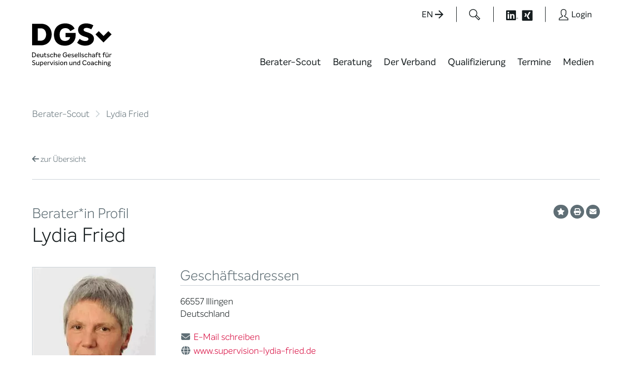

--- FILE ---
content_type: text/html; charset=UTF-8
request_url: https://www.dgsv.de/berater/lydia_fried/
body_size: 30816
content:
<!doctype html>
	<html lang="de" prefix="og: https://ogp.me/ns#" class="no-js">
	<head>
<title>Lydia Fried | DGSv-Beraterprofil</title>

		<meta charset="UTF-8">
		<meta http-equiv="x-ua-compatible" content="ie=edge">
		<meta name="viewport" content="width=device-width, initial-scale=1.0">
		

		
		<script>
				var et_pagename     = "Lydia Fried | DGSv-Beraterprofil";
				var et_areas        = "Öffentlicher Bereich";
		</script>

			<style>img:is([sizes="auto" i], [sizes^="auto," i]) { contain-intrinsic-size: 3000px 1500px }</style>
	
<!-- Suchmaschinen-Optimierung durch Rank Math PRO - https://rankmath.com/ -->
<meta name="description" content="Das DGSv-Beraterprofil von Lydia Fried"/>
<meta name="robots" content="follow, index, max-snippet:-1, max-video-preview:-1, max-image-preview:large"/>
<link rel="canonical" href="https://www.dgsv.de/berater/lydia_fried/" />
<meta property="og:locale" content="de_DE" />
<meta property="og:type" content="article" />
<meta property="og:title" content="Lydia Fried | DGSv-Beraterprofil" />
<meta property="og:description" content="Das DGSv-Beraterprofil von Lydia Fried" />
<meta property="og:url" content="https://www.dgsv.de/berater/lydia_fried/" />
<meta property="og:site_name" content="DGSv" />
<meta property="og:updated_time" content="2023-10-19T21:16:31+02:00" />
<meta property="og:image" content="https://www.dgsv.de/wp-content/uploads/2017/11/DGSv_Logo_mit_Ecken.jpg" />
<meta property="og:image:secure_url" content="https://www.dgsv.de/wp-content/uploads/2017/11/DGSv_Logo_mit_Ecken.jpg" />
<meta property="og:image:width" content="1772" />
<meta property="og:image:height" content="1139" />
<meta property="og:image:alt" content="Lydia Fried" />
<meta property="og:image:type" content="image/jpeg" />
<meta name="twitter:card" content="summary_large_image" />
<meta name="twitter:title" content="Lydia Fried | DGSv-Beraterprofil" />
<meta name="twitter:description" content="Das DGSv-Beraterprofil von Lydia Fried" />
<meta name="twitter:image" content="https://www.dgsv.de/wp-content/uploads/2017/11/DGSv_Logo_mit_Ecken.jpg" />
<!-- /Rank Math WordPress SEO Plugin -->

<style>[consent-id]:not(.rcb-content-blocker):not([consent-transaction-complete]):not([consent-visual-use-parent^="children:"]):not([consent-confirm]){opacity:0!important;}
.rcb-content-blocker+.rcb-content-blocker-children-fallback~*{display:none!important;}</style><link rel="preload" href="https://www.dgsv.de/wp-content/41cde40d0051375ea29e1eefc3ac3b90/dist/457100002.js?ver=d0a9e67d7481025d345fb9f698655441" as="script" />
<link rel="preload" href="https://www.dgsv.de/wp-content/41cde40d0051375ea29e1eefc3ac3b90/dist/1107698705.js?ver=4041f7cb8df7e5e0d8e60e8e90b426ae" as="script" />
<link rel="preload" href="https://www.dgsv.de/wp-content/plugins/real-cookie-banner-pro/public/lib/animate.css/animate.min.css?ver=4.1.1" as="style" />
<script data-cfasync="false"  defer src="https://www.dgsv.de/wp-content/41cde40d0051375ea29e1eefc3ac3b90/dist/457100002.js?ver=d0a9e67d7481025d345fb9f698655441" id="real-cookie-banner-pro-vendor-real-cookie-banner-pro-banner-js"></script>
<script type="application/json" data-skip-lazy-load="js-extra" data-skip-moving="true" data-no-defer nitro-exclude data-alt-type="application/ld+json" data-dont-merge data-wpmeteor-nooptimize="true" data-cfasync="false" id="aed274f88b8d5580f98e4adae71de334e1-js-extra">{"slug":"real-cookie-banner-pro","textDomain":"real-cookie-banner","version":"5.2.5","restUrl":"https:\/\/www.dgsv.de\/wp-json\/real-cookie-banner\/v1\/","restNamespace":"real-cookie-banner\/v1","restPathObfuscateOffset":"79c7baa4ef9237b1","restRoot":"https:\/\/www.dgsv.de\/wp-json\/","restQuery":{"_v":"5.2.5","_locale":"user"},"restNonce":"1d4bcacc3d","restRecreateNonceEndpoint":"https:\/\/www.dgsv.de\/wp-admin\/admin-ajax.php?action=rest-nonce","publicUrl":"https:\/\/www.dgsv.de\/wp-content\/plugins\/real-cookie-banner-pro\/public\/","chunkFolder":"dist","chunksLanguageFolder":"https:\/\/www.dgsv.de\/wp-content\/languages\/mo-cache\/real-cookie-banner-pro\/","chunks":{"chunk-config-tab-blocker.lite.js":["de_DE_formal-83d48f038e1cf6148175589160cda67e","de_DE_formal-e5c2f3318cd06f18a058318f5795a54b","de_DE_formal-76129424d1eb6744d17357561a128725","de_DE_formal-d3d8ada331df664d13fa407b77bc690b"],"chunk-config-tab-blocker.pro.js":["de_DE_formal-ddf5ae983675e7b6eec2afc2d53654a2","de_DE_formal-487d95eea292aab22c80aa3ae9be41f0","de_DE_formal-ab0e642081d4d0d660276c9cebfe9f5d","de_DE_formal-0f5f6074a855fa677e6086b82145bd50"],"chunk-config-tab-consent.lite.js":["de_DE_formal-3823d7521a3fc2857511061e0d660408"],"chunk-config-tab-consent.pro.js":["de_DE_formal-9cb9ecf8c1e8ce14036b5f3a5e19f098"],"chunk-config-tab-cookies.lite.js":["de_DE_formal-1a51b37d0ef409906245c7ed80d76040","de_DE_formal-e5c2f3318cd06f18a058318f5795a54b","de_DE_formal-76129424d1eb6744d17357561a128725"],"chunk-config-tab-cookies.pro.js":["de_DE_formal-572ee75deed92e7a74abba4b86604687","de_DE_formal-487d95eea292aab22c80aa3ae9be41f0","de_DE_formal-ab0e642081d4d0d660276c9cebfe9f5d"],"chunk-config-tab-dashboard.lite.js":["de_DE_formal-f843c51245ecd2b389746275b3da66b6"],"chunk-config-tab-dashboard.pro.js":["de_DE_formal-ae5ae8f925f0409361cfe395645ac077"],"chunk-config-tab-import.lite.js":["de_DE_formal-66df94240f04843e5a208823e466a850"],"chunk-config-tab-import.pro.js":["de_DE_formal-e5fee6b51986d4ff7a051d6f6a7b076a"],"chunk-config-tab-licensing.lite.js":["de_DE_formal-e01f803e4093b19d6787901b9591b5a6"],"chunk-config-tab-licensing.pro.js":["de_DE_formal-4918ea9704f47c2055904e4104d4ffba"],"chunk-config-tab-scanner.lite.js":["de_DE_formal-b10b39f1099ef599835c729334e38429"],"chunk-config-tab-scanner.pro.js":["de_DE_formal-752a1502ab4f0bebfa2ad50c68ef571f"],"chunk-config-tab-settings.lite.js":["de_DE_formal-37978e0b06b4eb18b16164a2d9c93a2c"],"chunk-config-tab-settings.pro.js":["de_DE_formal-e59d3dcc762e276255c8989fbd1f80e3"],"chunk-config-tab-tcf.lite.js":["de_DE_formal-4f658bdbf0aa370053460bc9e3cd1f69","de_DE_formal-e5c2f3318cd06f18a058318f5795a54b","de_DE_formal-d3d8ada331df664d13fa407b77bc690b"],"chunk-config-tab-tcf.pro.js":["de_DE_formal-e1e83d5b8a28f1f91f63b9de2a8b181a","de_DE_formal-487d95eea292aab22c80aa3ae9be41f0","de_DE_formal-0f5f6074a855fa677e6086b82145bd50"]},"others":{"customizeValuesBanner":"{\"layout\":{\"type\":\"dialog\",\"maxHeightEnabled\":false,\"maxHeight\":740,\"dialogMaxWidth\":530,\"dialogPosition\":\"middleCenter\",\"dialogMargin\":[0,0,0,0],\"bannerPosition\":\"bottom\",\"bannerMaxWidth\":1024,\"dialogBorderRadius\":0,\"borderRadius\":0,\"animationIn\":\"slideInUp\",\"animationInDuration\":500,\"animationInOnlyMobile\":true,\"animationOut\":\"none\",\"animationOutDuration\":500,\"animationOutOnlyMobile\":true,\"overlay\":true,\"overlayBg\":\"#000000\",\"overlayBgAlpha\":38,\"overlayBlur\":2},\"decision\":{\"acceptAll\":\"button\",\"acceptEssentials\":\"button\",\"showCloseIcon\":false,\"acceptIndividual\":\"link\",\"buttonOrder\":\"all,essential,save,individual\",\"showGroups\":false,\"groupsFirstView\":false,\"saveButton\":\"always\"},\"design\":{\"bg\":\"#ffffff\",\"textAlign\":\"center\",\"linkTextDecoration\":\"none\",\"borderWidth\":10,\"borderColor\":\"#ebf0f3\",\"fontSize\":15,\"fontColor\":\"#161d1f\",\"fontInheritFamily\":true,\"fontFamily\":\"Arial, Helvetica, sans-serif\",\"fontWeight\":\"normal\",\"boxShadowEnabled\":true,\"boxShadowOffsetX\":0,\"boxShadowOffsetY\":5,\"boxShadowBlurRadius\":13,\"boxShadowSpreadRadius\":0,\"boxShadowColor\":\"#000000\",\"boxShadowColorAlpha\":20},\"headerDesign\":{\"inheritBg\":true,\"bg\":\"#f4f4f4\",\"inheritTextAlign\":true,\"textAlign\":\"center\",\"padding\":[17,20,15,20],\"logo\":\"\",\"logoRetina\":\"\",\"logoMaxHeight\":40,\"logoPosition\":\"left\",\"logoMargin\":[5,15,5,15],\"fontSize\":24,\"fontColor\":\"#5f6e75\",\"fontInheritFamily\":true,\"fontFamily\":\"Arial, Helvetica, sans-serif\",\"fontWeight\":\"bold\",\"borderWidth\":1,\"borderColor\":\"#ebf0f3\"},\"bodyDesign\":{\"padding\":[15,20,5,20],\"descriptionInheritFontSize\":true,\"descriptionFontSize\":13,\"dottedGroupsInheritFontSize\":true,\"dottedGroupsFontSize\":13,\"dottedGroupsBulletColor\":\"#15779b\",\"teachingsInheritTextAlign\":true,\"teachingsTextAlign\":\"center\",\"teachingsSeparatorActive\":true,\"teachingsSeparatorWidth\":50,\"teachingsSeparatorHeight\":1,\"teachingsSeparatorColor\":\"#15779b\",\"teachingsInheritFontSize\":false,\"teachingsFontSize\":12,\"teachingsInheritFontColor\":false,\"teachingsFontColor\":\"#7c7c7c\",\"accordionMargin\":[10,0,5,0],\"accordionPadding\":[5,10,5,10],\"accordionArrowType\":\"outlined\",\"accordionArrowColor\":\"#15779b\",\"accordionBg\":\"#ffffff\",\"accordionActiveBg\":\"#f9f9f9\",\"accordionHoverBg\":\"#efefef\",\"accordionBorderWidth\":1,\"accordionBorderColor\":\"#efefef\",\"accordionTitleFontSize\":12,\"accordionTitleFontColor\":\"#2b2b2b\",\"accordionTitleFontWeight\":\"normal\",\"accordionDescriptionMargin\":[5,0,0,0],\"accordionDescriptionFontSize\":12,\"accordionDescriptionFontColor\":\"#828282\",\"accordionDescriptionFontWeight\":\"normal\",\"acceptAllOneRowLayout\":false,\"acceptAllPadding\":[10,10,10,10],\"acceptAllBg\":\"#e4003a\",\"acceptAllTextAlign\":\"center\",\"acceptAllFontSize\":18,\"acceptAllFontColor\":\"#ffffff\",\"acceptAllFontWeight\":\"normal\",\"acceptAllBorderWidth\":0,\"acceptAllBorderColor\":\"#000000\",\"acceptAllHoverBg\":\"#b81738\",\"acceptAllHoverFontColor\":\"#ffffff\",\"acceptAllHoverBorderColor\":\"#000000\",\"acceptEssentialsUseAcceptAll\":true,\"acceptEssentialsButtonType\":\"\",\"acceptEssentialsPadding\":[10,10,10,10],\"acceptEssentialsBg\":\"#efefef\",\"acceptEssentialsTextAlign\":\"center\",\"acceptEssentialsFontSize\":18,\"acceptEssentialsFontColor\":\"#0a0a0a\",\"acceptEssentialsFontWeight\":\"normal\",\"acceptEssentialsBorderWidth\":0,\"acceptEssentialsBorderColor\":\"#000000\",\"acceptEssentialsHoverBg\":\"#e8e8e8\",\"acceptEssentialsHoverFontColor\":\"#000000\",\"acceptEssentialsHoverBorderColor\":\"#000000\",\"acceptIndividualPadding\":[5,5,5,5],\"acceptIndividualBg\":\"#ffffff\",\"acceptIndividualTextAlign\":\"center\",\"acceptIndividualFontSize\":15,\"acceptIndividualFontColor\":\"#e4003a\",\"acceptIndividualFontWeight\":\"normal\",\"acceptIndividualBorderWidth\":0,\"acceptIndividualBorderColor\":\"#000000\",\"acceptIndividualHoverBg\":\"#ffffff\",\"acceptIndividualHoverFontColor\":\"#919ea6\",\"acceptIndividualHoverBorderColor\":\"#000000\"},\"footerDesign\":{\"poweredByLink\":true,\"inheritBg\":false,\"bg\":\"#ebf0f3\",\"inheritTextAlign\":true,\"textAlign\":\"center\",\"padding\":[10,20,15,20],\"fontSize\":14,\"fontColor\":\"#5f6e75\",\"fontInheritFamily\":true,\"fontFamily\":\"Arial, Helvetica, sans-serif\",\"fontWeight\":\"normal\",\"hoverFontColor\":\"#919ea6\",\"borderWidth\":10,\"borderColor\":\"#ebf0f3\",\"languageSwitcher\":\"flags\"},\"texts\":{\"headline\":\"Privatsph\\u00e4re-Einstellungen\",\"description\":\"Wir verwenden Cookies und \\u00e4hnliche Technologien auf unserer Website und verarbeiten Ihre personenbezogenen Daten (z.B. IP-Adresse), um z.B. Inhalte und Anzeigen zu personalisieren, Medien von Drittanbietern einzubinden oder Zugriffe auf unsere Website zu analysieren. Die Datenverarbeitung kann auch erst in Folge gesetzter Cookies stattfinden. Wir geben diese Daten an Dritte weiter, die wir in den Privatsph\\u00e4re-Einstellungen benennen.<br \\\/><br \\\/>Die Datenverarbeitung kann mit Ihrer Einwilligung oder auf Basis eines berechtigten Interesses erfolgen, dem Sie in den Privatsph\\u00e4re-Einstellungen widersprechen k\\u00f6nnen. Sie haben das Recht, Ihre Einwilligung nicht zu erteilen und Ihre Einwilligung zu einem sp\\u00e4teren Zeitpunkt zu \\u00e4ndern oder zu widerrufen. Weitere Informationen \\u00fcber die Verwendung Ihrer Daten finden Sie in unserer {{privacyPolicy}}Datenschutzerkl\\u00e4rung{{\\\/privacyPolicy}}.\",\"acceptAll\":\"Alle akzeptieren\",\"acceptEssentials\":\"Weiter ohne Einwilligung\",\"acceptIndividual\":\"Privatsph\\u00e4re-Einstellungen individuell festlegen\",\"poweredBy\":\"2\",\"dataProcessingInUnsafeCountries\":\"Einige Services verarbeiten personenbezogene Daten in unsicheren Drittl\\u00e4ndern. Indem Sie in die Nutzung dieser Services einwilligen, erkl\\u00e4ren Sie sich auch mit der Verarbeitung Ihrer Daten in diesen unsicheren Drittl\\u00e4ndern gem\\u00e4\\u00df {{legalBasis}} einverstanden. Dies birgt das Risiko, dass Ihre Daten von Beh\\u00f6rden zu Kontroll- und \\u00dcberwachungszwecken verarbeitet werden, m\\u00f6glicherweise ohne die M\\u00f6glichkeit eines Rechtsbehelfs.\",\"ageNoticeBanner\":\"Sie sind unter {{minAge}} Jahre alt? Dann k\\u00f6nnen Sie nicht in optionale Services einwilligen. Bitten Sie Ihre Eltern oder Erziehungsberechtigten, mit Ihnen in diese Services einzuwilligen.\",\"ageNoticeBlocker\":\"Sie sind unter {{minAge}} Jahre alt? Leider d\\u00fcrfen Sie diesem Service nicht selbst zustimmen, um diese Inhalte zu sehen. Bitten Sie Ihre Eltern oder Erziehungsberechtigten, dem Service mit Ihnen zuzustimmen!\",\"listServicesNotice\":\"Indem Sie alle Services akzeptieren, erlauben Sie, dass {{services}} geladen werden. Diese sind nach ihrem Zweck in Gruppen {{serviceGroups}} unterteilt (Zugeh\\u00f6rigkeit durch hochgestellte Zahlen gekennzeichnet).\",\"listServicesLegitimateInterestNotice\":\"Au\\u00dferdem werden {{services}} auf der Grundlage eines berechtigten Interesses geladen.\",\"tcfStacksCustomName\":\"Dienste mit verschiedenen Zwecken au\\u00dferhalb des TCF-Standards\",\"tcfStacksCustomDescription\":\"Dienste, die Einwilligungen nicht \\u00fcber den TCF-Standard, sondern \\u00fcber andere Technologien weitergeben. Diese werden je nach ihrem Zweck in mehrere Gruppen unterteilt. Einige von ihnen werden auf der Grundlage eines berechtigten Interesses genutzt (z. B. Bedrohungsabwehr), andere werden nur mit Ihrer Zustimmung genutzt. Einzelheiten zu den einzelnen Gruppen und Zwecken der Dienste finden Sie in den jeweiligen Datenschutzeinstellungen.\",\"consentForwardingExternalHosts\":\"Ihre Einwilligung gilt auch auf {{websites}}.\",\"blockerHeadline\":\"{{name}} aufgrund von Privatsph\\u00e4re-Einstellungen blockiert\",\"blockerLinkShowMissing\":\"Alle Services anzeigen, denen Sie noch zustimmen m\\u00fcssen\",\"blockerLoadButton\":\"Erforderliche Services akzeptieren und Inhalte laden\",\"blockerAcceptInfo\":\"Durch das Laden der blockierten Inhalte werden Ihre Privatsph\\u00e4ren-Einstellungen angepasst. Inhalte von diesem Service werden in Zukunft nicht mehr blockiert. Sie haben das Recht, Ihre Entscheidung jederzeit zu widerrufen oder zu \\u00e4ndern.\",\"stickyHistory\":\"Historie der Privatsph\\u00e4re-Einstellungen\",\"stickyRevoke\":\"Einwilligungen widerrufen\",\"stickyRevokeSuccessMessage\":\"Sie haben Ihre Einwilligung f\\u00fcr Services mit ihren Cookies und der Verarbeitung personenbezogener Daten erfolgreich widerrufen. Die Seite wird jetzt neu geladen!\",\"stickyChange\":\"Privatsph\\u00e4re-Einstellungen \\u00e4ndern\"},\"individualLayout\":{\"inheritDialogMaxWidth\":false,\"dialogMaxWidth\":970,\"inheritBannerMaxWidth\":true,\"bannerMaxWidth\":1980,\"descriptionTextAlign\":\"left\"},\"group\":{\"checkboxBg\":\"#ebf0f3\",\"checkboxBorderWidth\":0,\"checkboxBorderColor\":\"#d2d2d2\",\"checkboxActiveColor\":\"#ffffff\",\"checkboxActiveBg\":\"#e4003a\",\"checkboxActiveBorderColor\":\"#11607d\",\"groupInheritBg\":true,\"groupBg\":\"#f4f4f4\",\"groupPadding\":[15,15,15,15],\"groupSpacing\":10,\"groupBorderRadius\":0,\"groupBorderWidth\":1,\"groupBorderColor\":\"#ebf0f3\",\"headlineFontSize\":16,\"headlineFontWeight\":\"normal\",\"headlineFontColor\":\"#161d1f\",\"descriptionFontSize\":14,\"descriptionFontColor\":\"#161d1f\",\"linkColor\":\"#e4003a\",\"linkHoverColor\":\"#919ea6\",\"detailsHideLessRelevant\":true},\"saveButton\":{\"useAcceptAll\":true,\"type\":\"button\",\"padding\":[10,10,10,10],\"bg\":\"#efefef\",\"textAlign\":\"center\",\"fontSize\":18,\"fontColor\":\"#0a0a0a\",\"fontWeight\":\"normal\",\"borderWidth\":0,\"borderColor\":\"#000000\",\"hoverBg\":\"#e8e8e8\",\"hoverFontColor\":\"#000000\",\"hoverBorderColor\":\"#000000\"},\"individualTexts\":{\"headline\":\"Individuelle Privatsph\\u00e4re-Pr\\u00e4ferenzen\",\"description\":\"Wir verwenden Cookies und \\u00e4hnliche Technologien auf unserer Website und verarbeiten Ihre personenbezogenen Daten (z.B. IP-Adresse), um z.B. Inhalte und Anzeigen zu personalisieren, Medien von Drittanbietern einzubinden oder Zugriffe auf unsere Website zu analysieren. Die Datenverarbeitung kann auch erst in Folge gesetzter Cookies stattfinden. Wir geben diese Daten an Dritte weiter, die wir in den Privatsph\\u00e4re-Einstellungen benennen.<br \\\/><br \\\/>Die Datenverarbeitung kann mit Ihrer Einwilligung oder auf Basis eines berechtigten Interesses erfolgen, dem Sie in den Privatsph\\u00e4re-Einstellungen widersprechen k\\u00f6nnen. Sie haben das Recht, Ihre Einwilligung nicht zu erteilen und Ihre Einwilligung zu einem sp\\u00e4teren Zeitpunkt zu \\u00e4ndern oder zu widerrufen. Weitere Informationen \\u00fcber die Verwendung Ihrer Daten finden Sie in unserer {{privacyPolicy}}Datenschutzerkl\\u00e4rung{{\\\/privacyPolicy}}.<br \\\/><br \\\/>Nachstehend finden Sie eine \\u00dcbersicht \\u00fcber alle von dieser Website genutzten Services. Sie k\\u00f6nnen detaillierte Informationen zu jedem Service einsehen und diesen einzeln zustimmen oder von Ihrem Widerspruchsrecht Gebrauch machen.\",\"save\":\"Individuelle Auswahl speichern\",\"showMore\":\"Service-Informationen anzeigen\",\"hideMore\":\"Service-Informationen ausblenden\",\"postamble\":\"\"},\"mobile\":{\"enabled\":true,\"maxHeight\":400,\"hideHeader\":false,\"alignment\":\"bottom\",\"scalePercent\":90,\"scalePercentVertical\":-50},\"sticky\":{\"enabled\":false,\"animationsEnabled\":true,\"alignment\":\"left\",\"bubbleBorderRadius\":50,\"icon\":\"fingerprint\",\"iconCustom\":\"\",\"iconCustomRetina\":\"\",\"iconSize\":30,\"iconColor\":\"#ffffff\",\"bubbleMargin\":[10,20,20,20],\"bubblePadding\":15,\"bubbleBg\":\"#15779b\",\"bubbleBorderWidth\":0,\"bubbleBorderColor\":\"#10556f\",\"boxShadowEnabled\":true,\"boxShadowOffsetX\":0,\"boxShadowOffsetY\":2,\"boxShadowBlurRadius\":5,\"boxShadowSpreadRadius\":1,\"boxShadowColor\":\"#105b77\",\"boxShadowColorAlpha\":40,\"bubbleHoverBg\":\"#ffffff\",\"bubbleHoverBorderColor\":\"#000000\",\"hoverIconColor\":\"#000000\",\"hoverIconCustom\":\"\",\"hoverIconCustomRetina\":\"\",\"menuFontSize\":16,\"menuBorderRadius\":5,\"menuItemSpacing\":10,\"menuItemPadding\":[5,10,5,10]},\"customCss\":{\"css\":\"\",\"antiAdBlocker\":\"y\"}}","isPro":true,"showProHints":false,"proUrl":"https:\/\/devowl.io\/de\/go\/real-cookie-banner?source=rcb-lite","showLiteNotice":false,"frontend":{"groups":"[{\"id\":351,\"name\":\"Essenziell\",\"slug\":\"essenziell\",\"description\":\"Essential Services sind f\\u00fcr die grundlegende Funktionalit\\u00e4t der Website erforderlich. Sie enthalten nur technisch notwendige Services. Diesen Services kann nicht widersprochen werden.\",\"isEssential\":true,\"isDefault\":true,\"items\":[{\"id\":30504,\"name\":\"Real Cookie Banner\",\"purpose\":\"Real Cookie Banner bittet Website-Besucher um die Einwilligung zum Setzen von Cookies und zur Verarbeitung personenbezogener Daten. Dazu wird jedem Website-Besucher eine UUID (pseudonyme Identifikation des Nutzers) zugewiesen, die bis zum Ablauf des Cookies zur Speicherung der Einwilligung g\\u00fcltig ist. Cookies werden dazu verwendet, um zu testen, ob Cookies gesetzt werden k\\u00f6nnen, um Referenz auf die dokumentierte Einwilligung zu speichern, um zu speichern, in welche Services aus welchen Service-Gruppen der Besucher eingewilligt hat, und, falls Einwilligung nach dem Transparency &amp; Consent Framework (TCF) eingeholt werden, um die Einwilligungen in TCF Partner, Zwecke, besondere Zwecke, Funktionen und besondere Funktionen zu speichern. Im Rahmen der Darlegungspflicht nach DSGVO wird die erhobene Einwilligung vollumf\\u00e4nglich dokumentiert. Dazu z\\u00e4hlt neben den Services und Service-Gruppen, in welche der Besucher eingewilligt hat, und falls Einwilligung nach dem TCF Standard eingeholt werden, in welche TCF Partner, Zwecke und Funktionen der Besucher eingewilligt hat, alle Einstellungen des Cookie Banners zum Zeitpunkt der Einwilligung als auch die technischen Umst\\u00e4nde (z.B. Gr\\u00f6\\u00dfe des Sichtbereichs bei der Einwilligung) und die Nutzerinteraktionen (z.B. Klick auf Buttons), die zur Einwilligung gef\\u00fchrt haben. Die Einwilligung wird pro Sprache einmal erhoben.\",\"providerContact\":{\"phone\":\"\",\"email\":\"\",\"link\":\"\"},\"isProviderCurrentWebsite\":true,\"provider\":\"DGSv\",\"uniqueName\":\"real-cookie-banner\",\"isEmbeddingOnlyExternalResources\":false,\"legalBasis\":\"legal-requirement\",\"dataProcessingInCountries\":[],\"dataProcessingInCountriesSpecialTreatments\":[],\"technicalDefinitions\":[{\"type\":\"http\",\"name\":\"real_cookie_banner*\",\"host\":\".dgsv.de\",\"duration\":365,\"durationUnit\":\"d\",\"isSessionDuration\":false,\"purpose\":\"Eindeutiger Identifikator f\\u00fcr die Einwilligung, aber nicht f\\u00fcr den Website-Besucher. Revisionshash f\\u00fcr die Einstellungen des Cookie-Banners (Texte, Farben, Funktionen, Servicegruppen, Dienste, Content Blocker usw.). IDs f\\u00fcr eingewilligte Services und Service-Gruppen.\"},{\"type\":\"http\",\"name\":\"real_cookie_banner*-tcf\",\"host\":\".dgsv.de\",\"duration\":365,\"durationUnit\":\"d\",\"isSessionDuration\":false,\"purpose\":\"Im Rahmen von TCF gesammelte Einwilligungen, die im TC-String-Format gespeichert werden, einschlie\\u00dflich TCF-Vendoren, -Zwecke, -Sonderzwecke, -Funktionen und -Sonderfunktionen.\"},{\"type\":\"http\",\"name\":\"real_cookie_banner*-gcm\",\"host\":\".dgsv.de\",\"duration\":365,\"durationUnit\":\"d\",\"isSessionDuration\":false,\"purpose\":\"Die im Google Consent Mode gesammelten Einwilligungen in die verschiedenen Einwilligungstypen (Zwecke) werden f\\u00fcr alle mit dem Google Consent Mode kompatiblen Services gespeichert.\"},{\"type\":\"http\",\"name\":\"real_cookie_banner-test\",\"host\":\".dgsv.de\",\"duration\":365,\"durationUnit\":\"d\",\"isSessionDuration\":false,\"purpose\":\"Cookie, der gesetzt wurde, um die Funktionalit\\u00e4t von HTTP-Cookies zu testen. Wird sofort nach dem Test gel\\u00f6scht.\"},{\"type\":\"local\",\"name\":\"real_cookie_banner*\",\"host\":\"https:\\\/\\\/www.dgsv.de\",\"duration\":1,\"durationUnit\":\"d\",\"isSessionDuration\":false,\"purpose\":\"Eindeutiger Identifikator f\\u00fcr die Einwilligung, aber nicht f\\u00fcr den Website-Besucher. Revisionshash f\\u00fcr die Einstellungen des Cookie-Banners (Texte, Farben, Funktionen, Service-Gruppen, Services, Content Blocker usw.). IDs f\\u00fcr eingewilligte Services und Service-Gruppen. Wird nur solange gespeichert, bis die Einwilligung auf dem Website-Server dokumentiert ist.\"},{\"type\":\"local\",\"name\":\"real_cookie_banner*-tcf\",\"host\":\"https:\\\/\\\/www.dgsv.de\",\"duration\":1,\"durationUnit\":\"d\",\"isSessionDuration\":false,\"purpose\":\"Im Rahmen von TCF gesammelte Einwilligungen werden im TC-String-Format gespeichert, einschlie\\u00dflich TCF Vendoren, Zwecke, besondere Zwecke, Funktionen und besondere Funktionen. Wird nur solange gespeichert, bis die Einwilligung auf dem Website-Server dokumentiert ist.\"},{\"type\":\"local\",\"name\":\"real_cookie_banner*-gcm\",\"host\":\"https:\\\/\\\/www.dgsv.de\",\"duration\":1,\"durationUnit\":\"d\",\"isSessionDuration\":false,\"purpose\":\"Im Rahmen des Google Consent Mode erfasste Einwilligungen werden f\\u00fcr alle mit dem Google Consent Mode kompatiblen Services in Einwilligungstypen (Zwecke) gespeichert. Wird nur solange gespeichert, bis die Einwilligung auf dem Website-Server dokumentiert ist.\"},{\"type\":\"local\",\"name\":\"real_cookie_banner-consent-queue*\",\"host\":\"https:\\\/\\\/www.dgsv.de\",\"duration\":1,\"durationUnit\":\"d\",\"isSessionDuration\":false,\"purpose\":\"Lokale Zwischenspeicherung (Caching) der Auswahl im Cookie-Banner, bis der Server die Einwilligung dokumentiert; Dokumentation periodisch oder bei Seitenwechseln versucht, wenn der Server nicht verf\\u00fcgbar oder \\u00fcberlastet ist.\"}],\"codeDynamics\":[],\"providerPrivacyPolicyUrl\":\"https:\\\/\\\/www.dgsv.de\\\/datenschutz\\\/\",\"providerLegalNoticeUrl\":\"\",\"tagManagerOptInEventName\":\"\",\"tagManagerOptOutEventName\":\"\",\"googleConsentModeConsentTypes\":[],\"executePriority\":10,\"codeOptIn\":\"\",\"executeCodeOptInWhenNoTagManagerConsentIsGiven\":false,\"codeOptOut\":\"\",\"executeCodeOptOutWhenNoTagManagerConsentIsGiven\":false,\"deleteTechnicalDefinitionsAfterOptOut\":false,\"codeOnPageLoad\":\"\",\"presetId\":\"real-cookie-banner\"}]},{\"id\":352,\"name\":\"Funktional\",\"slug\":\"funktional\",\"description\":\"Funktionale Services sind notwendig, um \\u00fcber die wesentliche Funktionalit\\u00e4t hinausgehende Features wie sch\\u00f6nere Schriftarten, Videowiedergabe oder interaktive Web 2.0-Features bereitzustellen. Inhalte von z.B. Videoplattformen und Social Media Plattformen sind standardm\\u00e4\\u00dfig gesperrt und k\\u00f6nnen erlaubt werden. Wenn dem Service zugestimmt wird, werden diese Inhalte automatisch ohne weitere manuelle Einwilligung geladen.\",\"isEssential\":false,\"isDefault\":true,\"items\":[{\"id\":31040,\"name\":\"Vimeo\",\"purpose\":\"Vimeo erm\\u00f6glicht das Einbetten von Inhalten, die auf vimeo.com ver\\u00f6ffentlicht werden, direkt in Websites. Die Cookies werden verwendet, um besuchte Websites und detaillierte Statistiken \\u00fcber das Nutzerverhalten zu sammeln. Diese Daten k\\u00f6nnen mit den Daten der auf vimeo.com registrierten Nutzer verkn\\u00fcpft werden.\",\"providerContact\":{\"phone\":\"\",\"email\":\"\",\"link\":\"\"},\"isProviderCurrentWebsite\":false,\"provider\":\"Vimeo Inc.\",\"uniqueName\":\"vimeo\",\"isEmbeddingOnlyExternalResources\":false,\"legalBasis\":\"consent\",\"dataProcessingInCountries\":[\"US\"],\"dataProcessingInCountriesSpecialTreatments\":[],\"technicalDefinitions\":[{\"type\":\"http\",\"name\":\"vuid\",\"host\":\".vimeo.com\",\"duration\":10,\"durationUnit\":\"y\",\"isSessionDuration\":false,\"purpose\":\"\"},{\"type\":\"http\",\"name\":\"player\",\"host\":\".vimeo.com\",\"duration\":1,\"durationUnit\":\"y\",\"isSessionDuration\":false,\"purpose\":\"\"},{\"type\":\"local\",\"name\":\"sync_volume\",\"host\":\"player.vimeo.com\",\"duration\":0,\"durationUnit\":\"y\",\"isSessionDuration\":false,\"purpose\":\"\"},{\"type\":\"local\",\"name\":\"sync_active\",\"host\":\"player.vimeo.com\",\"duration\":0,\"durationUnit\":\"y\",\"isSessionDuration\":false,\"purpose\":\"\"},{\"type\":\"http\",\"name\":\"vimeo\",\"host\":\".vimeo.com\",\"duration\":1,\"durationUnit\":\"mo\",\"isSessionDuration\":false,\"purpose\":\"\"},{\"type\":\"http\",\"name\":\"has_logged_in\",\"host\":\".vimeo.com\",\"duration\":6,\"durationUnit\":\"mo\",\"isSessionDuration\":false,\"purpose\":\"\"},{\"type\":\"http\",\"name\":\"is_logged_in\",\"host\":\".vimeo.com\",\"duration\":10,\"durationUnit\":\"y\",\"isSessionDuration\":false,\"purpose\":\"\"},{\"type\":\"http\",\"name\":\"_uetvid\",\"host\":\".vimeo.com\",\"duration\":21,\"durationUnit\":\"d\",\"isSessionDuration\":false,\"purpose\":\"\"},{\"type\":\"http\",\"name\":\"has_logged_in\",\"host\":\".vimeo.com\",\"duration\":10,\"durationUnit\":\"y\",\"isSessionDuration\":false,\"purpose\":\"\"},{\"type\":\"http\",\"name\":\"_fbp\",\"host\":\".vimeo.com\",\"duration\":3,\"durationUnit\":\"mo\",\"isSessionDuration\":false,\"purpose\":\"\"},{\"type\":\"http\",\"name\":\"_uetsid\",\"host\":\".vimeo.com\",\"duration\":1,\"durationUnit\":\"d\",\"isSessionDuration\":false,\"purpose\":\"\"},{\"type\":\"http\",\"name\":\"_gat_UA-*\",\"host\":\".vimeo.com\",\"duration\":1,\"durationUnit\":\"h\",\"isSessionDuration\":false,\"purpose\":\"\"},{\"type\":\"http\",\"name\":\"_gid\",\"host\":\".vimeo.com\",\"duration\":1,\"durationUnit\":\"d\",\"isSessionDuration\":false,\"purpose\":\"\"},{\"type\":\"http\",\"name\":\"continuous_play_v3\",\"host\":\".vimeo.com\",\"duration\":1,\"durationUnit\":\"y\",\"isSessionDuration\":false,\"purpose\":\"\"},{\"type\":\"http\",\"name\":\"_gcl_au\",\"host\":\".vimeo.com\",\"duration\":3,\"durationUnit\":\"mo\",\"isSessionDuration\":false,\"purpose\":\"\"},{\"type\":\"http\",\"name\":\"_ga\",\"host\":\".vimeo.com\",\"duration\":2,\"durationUnit\":\"y\",\"isSessionDuration\":false,\"purpose\":\"\"}],\"codeDynamics\":[],\"providerPrivacyPolicyUrl\":\"https:\\\/\\\/vimeo.com\\\/privacy\",\"providerLegalNoticeUrl\":\"\",\"tagManagerOptInEventName\":\"\",\"tagManagerOptOutEventName\":\"\",\"googleConsentModeConsentTypes\":[],\"executePriority\":10,\"codeOptIn\":\"\",\"executeCodeOptInWhenNoTagManagerConsentIsGiven\":false,\"codeOptOut\":\"\",\"executeCodeOptOutWhenNoTagManagerConsentIsGiven\":false,\"deleteTechnicalDefinitionsAfterOptOut\":false,\"codeOnPageLoad\":\"\",\"presetId\":\"vimeo\"},{\"id\":30847,\"name\":\"Google Maps\",\"purpose\":\"Google Maps stellt Karten auf der Website als Iframe oder \\u00fcber JavaScript direkt als Teil der Website eingebettet dar. Auf dem Client des Nutzers werden keine Cookies im technischen Sinne gesetzt, jedoch werden technische und personenbezogene Daten wie die IP-Adresse vom Client an den Server des Diensteanbieters \\u00fcbermittelt, um die Nutzung des Dienstes zu erm\\u00f6glichen.\",\"providerContact\":{\"phone\":\"\",\"email\":\"\",\"link\":\"\"},\"isProviderCurrentWebsite\":false,\"provider\":\"Google Ireland Limited\",\"uniqueName\":\"google-maps\",\"isEmbeddingOnlyExternalResources\":true,\"legalBasis\":\"consent\",\"dataProcessingInCountries\":[\"US\"],\"dataProcessingInCountriesSpecialTreatments\":[],\"technicalDefinitions\":[{\"type\":\"http\",\"name\":\"\",\"host\":\"\",\"duration\":0,\"durationUnit\":\"y\",\"isSessionDuration\":false,\"purpose\":\"\"}],\"codeDynamics\":[],\"providerPrivacyPolicyUrl\":\"https:\\\/\\\/policies.google.com\\\/privacy\",\"providerLegalNoticeUrl\":\"\",\"tagManagerOptInEventName\":\"\",\"tagManagerOptOutEventName\":\"\",\"googleConsentModeConsentTypes\":[],\"executePriority\":10,\"codeOptIn\":\"\",\"executeCodeOptInWhenNoTagManagerConsentIsGiven\":false,\"codeOptOut\":\"\",\"executeCodeOptOutWhenNoTagManagerConsentIsGiven\":false,\"deleteTechnicalDefinitionsAfterOptOut\":false,\"codeOnPageLoad\":\"\",\"presetId\":\"google-maps\"},{\"id\":30844,\"name\":\"Kommentare\",\"purpose\":\"WordPress als Content Management System bietet die M\\u00f6glichkeit, Kommentare unter Blog-Beitr\\u00e4ge und \\u00e4hnliche Inhalte zu schreiben. Das Cookie speichert den Namen, die E-Mail-Adresse und die Website eines Kommentators, um sie wieder anzuzeigen, wenn der Kommentator einen weiteren Kommentar auf dieser Website schreiben m\\u00f6chte.\",\"providerContact\":{\"phone\":\"\",\"email\":\"\",\"link\":\"\"},\"isProviderCurrentWebsite\":true,\"provider\":\"DGSv\",\"uniqueName\":\"wordpress-comments\",\"isEmbeddingOnlyExternalResources\":false,\"legalBasis\":\"consent\",\"dataProcessingInCountries\":[],\"dataProcessingInCountriesSpecialTreatments\":[],\"technicalDefinitions\":[{\"type\":\"http\",\"name\":\"comment_author_*\",\"host\":\"dgsv.de\",\"duration\":1,\"durationUnit\":\"y\",\"isSessionDuration\":false,\"purpose\":\"\"},{\"type\":\"http\",\"name\":\"comment_author_email_*\",\"host\":\"dgsv.de\",\"duration\":1,\"durationUnit\":\"y\",\"isSessionDuration\":false,\"purpose\":\"\"},{\"type\":\"http\",\"name\":\"comment_author_url_*\",\"host\":\"dgsv.de\",\"duration\":1,\"durationUnit\":\"y\",\"isSessionDuration\":false,\"purpose\":\"\"}],\"codeDynamics\":[],\"providerPrivacyPolicyUrl\":\"https:\\\/\\\/www.dgsv.de\\\/datenschutz\\\/\",\"providerLegalNoticeUrl\":\"\",\"tagManagerOptInEventName\":\"\",\"tagManagerOptOutEventName\":\"\",\"googleConsentModeConsentTypes\":[],\"executePriority\":10,\"codeOptIn\":\"base64-encoded:[base64]\",\"executeCodeOptInWhenNoTagManagerConsentIsGiven\":false,\"codeOptOut\":\"\",\"executeCodeOptOutWhenNoTagManagerConsentIsGiven\":false,\"deleteTechnicalDefinitionsAfterOptOut\":false,\"codeOnPageLoad\":\"\",\"presetId\":\"wordpress-comments\"}]},{\"id\":353,\"name\":\"Statistiken\",\"slug\":\"statistiken\",\"description\":\"Statistik-Services werden ben\\u00f6tigt, um pseudonymisierte Daten \\u00fcber die Besucher der Website zu sammeln. Die Daten erm\\u00f6glichen es uns, die Besucher besser zu verstehen und die Webseite zu optimieren.\",\"isEssential\":false,\"isDefault\":true,\"items\":[{\"id\":30849,\"name\":\"etracker: Basis-Tracking\",\"purpose\":\"etracker wird zur Erstellung detaillierter Statistiken \\u00fcber das Nutzerverhalten auf der Website eingesetzt. Mit den erhobenen Daten wird unser Online-Angebot und unseres Webauftritt optimiert. Die Daten, die m\\u00f6glicherweise einen Bezug zu einer einzelnen Person zulassen, wie die IP-Adresse, Anmelde- oder Ger\\u00e4tekennungen, werden fr\\u00fchestm\\u00f6glich anonymisiert oder pseudonymisiert. Eine andere Verwendung, Zusammenf\\u00fchrung mit anderen Daten oder eine Weitergabe an Dritte erfolgt nicht. Die mit etracker erzeugten Daten werden von etracker ausschlie\\u00dflich in Deutschland verarbeitet und gespeichert und unterliegen damit den strengen Datenschutzgesetzen. Wir verwenden keine Cookies f\\u00fcr diese Web-Analyse.\",\"providerContact\":{\"phone\":\"\",\"email\":\"\",\"link\":\"\"},\"isProviderCurrentWebsite\":false,\"provider\":\"etracker GmbH\",\"uniqueName\":\"etracker\",\"isEmbeddingOnlyExternalResources\":true,\"legalBasis\":\"legitimate-interest\",\"dataProcessingInCountries\":[],\"dataProcessingInCountriesSpecialTreatments\":[],\"technicalDefinitions\":[{\"type\":\"http\",\"name\":\"\",\"host\":\"\",\"duration\":0,\"durationUnit\":\"y\",\"isSessionDuration\":false,\"purpose\":\"\"}],\"codeDynamics\":{\"etrackerAccountKey\":\"qbxIBE\"},\"providerPrivacyPolicyUrl\":\"https:\\\/\\\/www.etracker.com\\\/datenschutzerklaerung\\\/\",\"providerLegalNoticeUrl\":\"\",\"tagManagerOptInEventName\":\"\",\"tagManagerOptOutEventName\":\"\",\"googleConsentModeConsentTypes\":[],\"executePriority\":10,\"codeOptIn\":\"base64-encoded:[base64]\",\"executeCodeOptInWhenNoTagManagerConsentIsGiven\":false,\"codeOptOut\":\"\",\"executeCodeOptOutWhenNoTagManagerConsentIsGiven\":false,\"deleteTechnicalDefinitionsAfterOptOut\":false,\"codeOnPageLoad\":\"\",\"presetId\":\"etracker\"}]}]","links":[{"id":36368,"label":"Datenschutzerkl\u00e4rung","pageType":"privacyPolicy","isExternalUrl":false,"pageId":135,"url":"https:\/\/www.dgsv.de\/datenschutz\/","hideCookieBanner":true,"isTargetBlank":true},{"id":36369,"label":"Impressum","pageType":"legalNotice","isExternalUrl":false,"pageId":132,"url":"https:\/\/www.dgsv.de\/impressum\/","hideCookieBanner":true,"isTargetBlank":true}],"websiteOperator":{"address":"","country":"","contactEmail":"base64-encoded:Y2xhdWRpby5rZXJzdEB0b3BpY2xvZGdlLmNvbQ==","contactPhone":"","contactFormUrl":false},"blocker":[{"id":31041,"name":"Vimeo","description":"","rules":["*player.vimeo.com*","*vimeocdn.com*","*vimeo.com\/showcase*","div[data-url*=\"vimeo.com\"]","div[class*=\"elementor-widget-premium-addon-video-box\"][data-settings*=\"vimeo\"]","div[class*=\"td_wrapper_playlist_player_vimeo\"]","a[href*=\"vimeo.com\"][rel=\"wp-video-lightbox\"]","lite-vimeo[videoid]","a[href*=\"vimeo.com\"][class*=\"awb-lightbox\"]","div[data-elementor-lightbox*=\"vimeo.com\"]","div[class*=\"w-video\"][onclick*=\"vimeo.com\"]"],"criteria":"services","tcfVendors":[],"tcfPurposes":[1],"services":[31040],"isVisual":true,"visualType":"default","visualMediaThumbnail":"0","visualContentType":"","isVisualDarkMode":false,"visualBlur":0,"visualDownloadThumbnail":false,"visualHeroButtonText":"","shouldForceToShowVisual":true,"presetId":"vimeo","visualThumbnail":null},{"id":30848,"name":"Google Maps","description":"","rules":["*maps.google.com*","*google.*\/maps*","*maps.googleapis.com*","*maps.gstatic.com*","*google.maps.Map(*","div[data-settings*=\"wpgmza_\"]","*\/wp-content\/plugins\/wp-google-maps\/*","*\/wp-content\/plugins\/wp-google-maps-pro\/*","div[class=\"gmp_map_opts\"]","div[class=\"et_pb_map\"]","div[class*=\"uncode-gmaps-widget\"]","*uncode.gmaps*.js*","*dynamic-google-maps.js*","*@googlemaps\/markerclustererplus\/*","div[data-widget_type*=\"dyncontel-acf-google-maps\"]","*\/wp-content\/plugins\/wp-google-map-gold\/assets\/js\/*","*\/wp-content\/plugins\/wp-google-map-plugin\/assets\/js\/*","*\/wp-content\/plugins\/wp-google-maps-gold\/js\/*",".data(\"wpgmp_maps\")","div[class*=\"wpgmp_map_container\"]","div[data-map-provider=\"google\"]","div[class*=\"module-maps-pro\"]","div[id=\"wpsl-wrap\"]","*\/wp-content\/plugins\/wp-store-locator\/js\/*","script[id=\"google-maps-infobox-js\"]","*google.maps.event*","div[class*=\"fusion-google-map\"]","*\/wp-content\/plugins\/extensions-for-elementor\/assets\/lib\/gmap3\/gmap3*","div[class*=\"elementor-widget-ee-mb-google-map\"]","div[class*=\"mec-events-meta-group-gmap\"]","*\/wp-content\/plugins\/modern-events-calendar\/assets\/packages\/richmarker\/richmarker*","*\/wp-content\/plugins\/modern-events-calendar\/assets\/js\/googlemap*",".mecGoogleMaps('","div[class*=\"google_map_shortcode_wrapper\"]","*\/wp-content\/themes\/wpresidence\/js\/google_js\/google_map_code_listing*","*\/wp-content\/themes\/wpresidence\/js\/google_js\/google_map_code.js*","*\/wp-content\/themes\/wpresidence\/js\/infobox*","div[class*=\"elementor-widget-premium-addon-maps\"]","div[class*=\"premium-maps-container\"]","*\/wp-content\/plugins\/premium-addons-for-elementor\/assets\/frontend\/min-js\/premium-maps.min.js*","section[class*=\"ff-map\"]","*\/wp-content\/themes\/ark\/assets\/plugins\/google-map*","*\/wp-content\/themes\/ark\/assets\/scripts\/components\/google-map*","*\/wp-content\/plugins\/ultimate-elementor\/assets\/min-js\/uael-google-map*","div[class*=\"elementor-widget-uael-google-map\"]","div[class*=\"wpforms-geolocation-map\"]","*\/wp-content\/plugins\/wpforms-geolocation\/assets\/js\/wpforms-geolocation-google-api*","iframe[src*=\"?callback=map-iframe\"]","*\/wp-content\/plugins\/codespacing-progress-map\/assets\/js\/*","div[class*=\"codespacing_progress_map_area\"]","div[class*=\"qode_google_map\"]","*wp-content\/plugins\/wp-grid-builder-map-facet\/assets\/js*","div[class*=\"wpgb-map-facet\"]","*wp-content\/themes\/my-listing\/assets\/dist\/maps\/google-maps\/*","*wp-content\/themes\/my-listing\/assets\/dist\/explore*","div[class*=\"c27-map\"]","div[class*=\"elementor-widget-case27-explore-widget\"]","*wp-content\/themes\/salient\/js\/build\/map*","div[class*=\"nectar-google-map\"]","div[class=\"hmapsprem_map_container\"]","*\/wp-content\/plugins\/hmapsprem\/assets\/js\/frontend_script.js*","div[class*=\"jet-map\"]","div[class*=\"ginput_container_gfgeo_google_map\"]","div[class*=\"rodich-google-map\"]",".googleMap({","div[class*=\"elementor-widget-jet-engine-maps-listing\"]","*\/wp-content\/plugins\/jet-engine\/assets\/js\/frontend-maps*","*wp-content\/plugins\/jet-engine\/includes\/modules\/maps-listings\/*","*\/wp-content\/plugins\/facetwp-map-facet\/assets\/js\/*","div[class*=\"facetwp-type-map\"]","div[class*=\"eltd_google_map\"]","div[class*=\"cmsmasters_google_map\"]","*wp-content\/plugins\/th-widget-pack\/js\/themo-google-maps.js*","div[class*=\"th-gmap-wrap\"]","div[class*=\"th-map\"]","div[class*=\"ultimate_google_map\"]","div[id=\"asl-storelocator\"]","*wp-content\/plugins\/agile-store-locator*","*wp-content\/plugins\/wp-map-block*","div[class*=\"wpmapblockrender\"]","*wp-content\/themes\/creativo\/assets\/js\/min\/general\/google-maps.min.js*","div[data-id^=\"google_map_element_\"]","div[class*=\"onepress-map\"]","*\/wp-content\/themes\/enfold\/framework\/js\/conditional_load\/avia_google_maps*","div[class*=\"avia-google-maps\"]","div[class*=\"avia-google-map-container\"]","*wp-content\/themes\/woodmart\/js\/scripts\/elements\/googleMap*","*wp-content\/themes\/woodmart\/js\/libs\/maplace*","div[class*=\"elementor-widget-wd_google_map\"]","div[class*=\"elementor-widget-neuron-advanced-google-maps\"]","*wp-content\/plugins\/directories\/assets\/js\/map-googlemaps.min.js*","*wp-content\/plugins\/directories\/assets\/js\/map-googlemaps-*.min.js*","*DRTS.Map.api.getMap(*","div[class*=\"drts-map-container\"]","*\/wp-content\/plugins\/so-widgets-bundle\/js\/sow.google-map*","div[class*=\"so-widget-sow-google-map\"]","*unpkg.com\/@google\/markerclustererplus*\/dist\/markerclustererplus.min.js"],"criteria":"services","tcfVendors":[],"tcfPurposes":[1],"services":[30847],"isVisual":true,"visualType":"default","visualMediaThumbnail":"0","visualContentType":"","isVisualDarkMode":false,"visualBlur":0,"visualDownloadThumbnail":false,"visualHeroButtonText":"","shouldForceToShowVisual":true,"presetId":"google-maps","visualThumbnail":null}],"languageSwitcher":[],"predefinedDataProcessingInSafeCountriesLists":{"GDPR":["AT","BE","BG","HR","CY","CZ","DK","EE","FI","FR","DE","GR","HU","IE","IS","IT","LI","LV","LT","LU","MT","NL","NO","PL","PT","RO","SK","SI","ES","SE"],"DSG":["CH"],"GDPR+DSG":[],"ADEQUACY_EU":["AD","AR","CA","FO","GG","IL","IM","JP","JE","NZ","KR","CH","GB","UY","US"],"ADEQUACY_CH":["DE","AD","AR","AT","BE","BG","CA","CY","HR","DK","ES","EE","FI","FR","GI","GR","GG","HU","IM","FO","IE","IS","IL","IT","JE","LV","LI","LT","LU","MT","MC","NO","NZ","NL","PL","PT","CZ","RO","GB","SK","SI","SE","UY","US"]},"decisionCookieName":"real_cookie_banner-v:2_blog:1_path:4f01a0a","revisionHash":"4233bcbe4f37de384d81a3dd25a445c9","territorialLegalBasis":["gdpr-eprivacy"],"setCookiesViaManager":"none","isRespectDoNotTrack":false,"failedConsentDocumentationHandling":"essentials","isAcceptAllForBots":true,"isDataProcessingInUnsafeCountries":false,"isAgeNotice":false,"ageNoticeAgeLimit":16,"isListServicesNotice":true,"isBannerLessConsent":false,"isTcf":false,"isGcm":false,"isGcmListPurposes":true,"hasLazyData":false},"anonymousContentUrl":"https:\/\/www.dgsv.de\/wp-content\/41cde40d0051375ea29e1eefc3ac3b90\/dist\/","anonymousHash":"41cde40d0051375ea29e1eefc3ac3b90","hasDynamicPreDecisions":false,"isLicensed":true,"isDevLicense":false,"multilingualSkipHTMLForTag":"","isCurrentlyInTranslationEditorPreview":false,"defaultLanguage":"","currentLanguage":"","activeLanguages":[],"context":"","iso3166OneAlpha2":{"AF":"Afghanistan","AL":"Albanien","DZ":"Algerien","AS":"Amerikanisch-Samoa","AD":"Andorra","AO":"Angola","AI":"Anguilla","AQ":"Antarktis","AG":"Antigua und Barbuda","AR":"Argentinien","AM":"Armenien","AW":"Aruba","AZ":"Aserbaidschan","AU":"Australien","BS":"Bahamas","BH":"Bahrain","BD":"Bangladesch","BB":"Barbados","BY":"Belarus","BE":"Belgien","BZ":"Belize","BJ":"Benin","BM":"Bermuda","BT":"Bhutan","BO":"Bolivien","BA":"Bosnien und Herzegowina","BW":"Botswana","BV":"Bouvetinsel","BR":"Brasilien","IO":"Britisches Territorium im Indischen Ozean","BN":"Brunei Darussalam","BG":"Bulgarien","BF":"Burkina Faso","BI":"Burundi","CL":"Chile","CN":"China","CK":"Cookinseln","CR":"Costa Rica","DE":"Deutschland","LA":"Die Laotische Demokratische Volksrepublik","DM":"Dominica","DO":"Dominikanische Republik","DJ":"Dschibuti","DK":"D\u00e4nemark","EC":"Ecuador","SV":"El Salvador","ER":"Eritrea","EE":"Estland","FK":"Falklandinseln (Malwinen)","FJ":"Fidschi","FI":"Finnland","FR":"Frankreich","GF":"Franz\u00f6sisch-Guayana","PF":"Franz\u00f6sisch-Polynesien","TF":"Franz\u00f6sische S\u00fcd- und Antarktisgebiete","FO":"F\u00e4r\u00f6er Inseln","FM":"F\u00f6derierte Staaten von Mikronesien","GA":"Gabun","GM":"Gambia","GE":"Georgien","GH":"Ghana","GI":"Gibraltar","GD":"Grenada","GR":"Griechenland","GL":"Gr\u00f6nland","GP":"Guadeloupe","GU":"Guam","GT":"Guatemala","GG":"Guernsey","GN":"Guinea","GW":"Guinea-Bissau","GY":"Guyana","HT":"Haiti","HM":"Heard und die McDonaldinseln","VA":"Heiliger Stuhl (Staat Vatikanstadt)","HN":"Honduras","HK":"Hong Kong","IN":"Indien","ID":"Indonesien","IQ":"Irak","IE":"Irland","IR":"Islamische Republik Iran","IS":"Island","IM":"Isle of Man","IL":"Israel","IT":"Italien","JM":"Jamaika","JP":"Japan","YE":"Jemen","JE":"Jersey","JO":"Jordanien","VG":"Jungferninseln, Britisch","VI":"Jungferninseln, U.S.","KY":"Kaimaninseln","KH":"Kambodscha","CM":"Kamerun","CA":"Kanada","CV":"Kap Verde","KZ":"Kasachstan","QA":"Katar","KE":"Kenia","KG":"Kirgisistan","KI":"Kiribati","UM":"Kleinere Inselbesitzungen der Vereinigten Staaten","CC":"Kokosinseln","CO":"Kolumbien","KM":"Komoren","CG":"Kongo","CD":"Kongo, Demokratische Republik","KR":"Korea","HR":"Kroatien","CU":"Kuba","KW":"Kuwait","LS":"Lesotho","LV":"Lettland","LB":"Libanon","LR":"Liberia","LY":"Libysch-Arabische Dschamahirija","LI":"Liechtenstein","LT":"Litauen","LU":"Luxemburg","MO":"Macao","MG":"Madagaskar","MW":"Malawi","MY":"Malaysia","MV":"Malediven","ML":"Mali","MT":"Malta","MA":"Marokko","MH":"Marshallinseln","MQ":"Martinique","MR":"Mauretanien","MU":"Mauritius","YT":"Mayotte","MK":"Mazedonien","MX":"Mexiko","MD":"Moldawien","MC":"Monaco","MN":"Mongolei","ME":"Montenegro","MS":"Montserrat","MZ":"Mosambik","MM":"Myanmar","NA":"Namibia","NR":"Nauru","NP":"Nepal","NC":"Neukaledonien","NZ":"Neuseeland","NI":"Nicaragua","NL":"Niederlande","AN":"Niederl\u00e4ndische Antillen","NE":"Niger","NG":"Nigeria","NU":"Niue","KP":"Nordkorea","NF":"Norfolkinsel","NO":"Norwegen","MP":"N\u00f6rdliche Marianen","OM":"Oman","PK":"Pakistan","PW":"Palau","PS":"Pal\u00e4stinensisches Gebiet, besetzt","PA":"Panama","PG":"Papua-Neuguinea","PY":"Paraguay","PE":"Peru","PH":"Philippinen","PN":"Pitcairn","PL":"Polen","PT":"Portugal","PR":"Puerto Rico","CI":"Republik C\u00f4te d'Ivoire","RW":"Ruanda","RO":"Rum\u00e4nien","RU":"Russische F\u00f6deration","RE":"R\u00e9union","BL":"Saint Barth\u00e9l\u00e9my","PM":"Saint Pierre und Miquelo","SB":"Salomonen","ZM":"Sambia","WS":"Samoa","SM":"San Marino","SH":"Sankt Helena","MF":"Sankt Martin","SA":"Saudi-Arabien","SE":"Schweden","CH":"Schweiz","SN":"Senegal","RS":"Serbien","SC":"Seychellen","SL":"Sierra Leone","ZW":"Simbabwe","SG":"Singapur","SK":"Slowakei","SI":"Slowenien","SO":"Somalia","ES":"Spanien","LK":"Sri Lanka","KN":"St. Kitts und Nevis","LC":"St. Lucia","VC":"St. Vincent und Grenadinen","SD":"Sudan","SR":"Surinam","SJ":"Svalbard und Jan Mayen","SZ":"Swasiland","SY":"Syrische Arabische Republik","ST":"S\u00e3o Tom\u00e9 und Pr\u00edncipe","ZA":"S\u00fcdafrika","GS":"S\u00fcdgeorgien und die S\u00fcdlichen Sandwichinseln","TJ":"Tadschikistan","TW":"Taiwan","TZ":"Tansania","TH":"Thailand","TL":"Timor-Leste","TG":"Togo","TK":"Tokelau","TO":"Tonga","TT":"Trinidad und Tobago","TD":"Tschad","CZ":"Tschechische Republik","TN":"Tunesien","TM":"Turkmenistan","TC":"Turks- und Caicosinseln","TV":"Tuvalu","TR":"T\u00fcrkei","UG":"Uganda","UA":"Ukraine","HU":"Ungarn","UY":"Uruguay","UZ":"Usbekistan","VU":"Vanuatu","VE":"Venezuela","AE":"Vereinigte Arabische Emirate","US":"Vereinigte Staaten","GB":"Vereinigtes K\u00f6nigreich","VN":"Vietnam","WF":"Wallis und Futuna","CX":"Weihnachtsinsel","EH":"Westsahara","CF":"Zentralafrikanische Republik","CY":"Zypern","EG":"\u00c4gypten","GQ":"\u00c4quatorialguinea","ET":"\u00c4thiopien","AX":"\u00c5land Inseln","AT":"\u00d6sterreich"},"visualParentSelectors":{".et_pb_video_box":1,".et_pb_video_slider:has(>.et_pb_slider_carousel %s)":"self",".ast-oembed-container":1,".wpb_video_wrapper":1,".gdlr-core-pbf-background-wrap":1},"isPreventPreDecision":false,"isInvalidateImplicitUserConsent":false,"dependantVisibilityContainers":["[role=\"tabpanel\"]",".eael-tab-content-item",".wpcs_content_inner",".op3-contenttoggleitem-content",".op3-popoverlay-content",".pum-overlay","[data-elementor-type=\"popup\"]",".wp-block-ub-content-toggle-accordion-content-wrap",".w-popup-wrap",".oxy-lightbox_inner[data-inner-content=true]",".oxy-pro-accordion_body",".oxy-tab-content",".kt-accordion-panel",".vc_tta-panel-body",".mfp-hide","div[id^=\"tve_thrive_lightbox_\"]",".brxe-xpromodalnestable",".evcal_eventcard",".divioverlay",".et_pb_toggle_content"],"disableDeduplicateExceptions":[".et_pb_video_slider"],"bannerDesignVersion":12,"bannerI18n":{"showMore":"Mehr anzeigen","hideMore":"Ausblenden","showLessRelevantDetails":"Weitere Details anzeigen (%s)","hideLessRelevantDetails":"Weitere Details ausblenden (%s)","other":"Anderes","legalBasis":{"label":"Verwendung auf gesetzlicher Grundlage von","consentPersonalData":"Einwilligung zur Verarbeitung personenbezogener Daten","consentStorage":"Einwilligung zur Speicherung oder zum Zugriff auf Informationen auf der Endeinrichtung des Nutzers","legitimateInterestPersonalData":"Berechtigtes Interesse zur Verarbeitung personenbezogener Daten","legitimateInterestStorage":"Bereitstellung eines ausdr\u00fccklich gew\u00fcnschten digitalen Dienstes zur Speicherung oder zum Zugriff auf Informationen auf der Endeinrichtung des Nutzers","legalRequirementPersonalData":"Erf\u00fcllung einer rechtlichen Verpflichtung zur Verarbeitung personenbezogener Daten"},"territorialLegalBasisArticles":{"gdpr-eprivacy":{"dataProcessingInUnsafeCountries":"Art. 49 Abs. 1 lit. a DSGVO"},"dsg-switzerland":{"dataProcessingInUnsafeCountries":"Art. 17 Abs. 1 lit. a DSG (Schweiz)"}},"legitimateInterest":"Berechtigtes Interesse","consent":"Einwilligung","crawlerLinkAlert":"Wir haben erkannt, dass Sie ein Crawler\/Bot sind. Nur nat\u00fcrliche Personen m\u00fcssen in Cookies und die Verarbeitung von personenbezogenen Daten einwilligen. Daher hat der Link f\u00fcr Sie keine Funktion.","technicalCookieDefinitions":"Technische Cookie-Definitionen","technicalCookieName":"Technischer Cookie Name","usesCookies":"Verwendete Cookies","cookieRefresh":"Cookie-Erneuerung","usesNonCookieAccess":"Verwendet Cookie-\u00e4hnliche Informationen (LocalStorage, SessionStorage, IndexDB, etc.)","host":"Host","duration":"Dauer","noExpiration":"Kein Ablauf","type":"Typ","purpose":"Zweck","purposes":"Zwecke","headerTitlePrivacyPolicyHistory":"Historie Ihrer Privatsph\u00e4re-Einstellungen","skipToConsentChoices":"Zu Einwilligungsoptionen springen","historyLabel":"Einwilligungen anzeigen vom","historyItemLoadError":"Das Lesen der Einwilligung ist fehlgeschlagen. Bitte versuchen Sie es sp\u00e4ter noch einmal!","historySelectNone":"Noch nicht eingewilligt","provider":"Anbieter","providerContactPhone":"Telefon","providerContactEmail":"E-Mail","providerContactLink":"Kontaktformular","providerPrivacyPolicyUrl":"Datenschutzerkl\u00e4rung","providerLegalNoticeUrl":"Impressum","nonStandard":"Nicht standardisierte Datenverarbeitung","nonStandardDesc":"Einige Services setzen Cookies und\/oder verarbeiten personenbezogene Daten, ohne die Standards f\u00fcr die Kommunikation der Einwilligung einzuhalten. Diese Services werden in mehrere Gruppen unterteilt. Sogenannte \u201cessenzielle Services\u201d werden auf der Grundlage eines berechtigten Interesses genutzt und k\u00f6nnen nicht abbestellt werden (ein Widerspruch muss ggf. per E-Mail oder Brief gem\u00e4\u00df der Datenschutzerkl\u00e4rung erfolgen), w\u00e4hrend alle anderen Services nur nach Einwilligung genutzt werden.","dataProcessingInThirdCountries":"Datenverarbeitung in Drittl\u00e4ndern","safetyMechanisms":{"label":"Sicherheitsmechanismen f\u00fcr die Daten\u00fcbermittlung","standardContractualClauses":"Standardvertragsklauseln","adequacyDecision":"Angemessenheitsbeschluss","eu":"EU","switzerland":"Schweiz","bindingCorporateRules":"Verbindliche interne Datenschutzvorschriften","contractualGuaranteeSccSubprocessors":"Vertragliche Garantie f\u00fcr Standardvertragsklauseln mit Unterauftragsverarbeitern"},"durationUnit":{"n1":{"s":"Sekunde","m":"Minute","h":"Stunde","d":"Tag","mo":"Monat","y":"Jahr"},"nx":{"s":"Sekunden","m":"Minuten","h":"Stunden","d":"Tage","mo":"Monate","y":"Jahre"}},"close":"Schlie\u00dfen","closeWithoutSaving":"Verlassen ohne Speichern","yes":"Ja","no":"Nein","unknown":"Unbekannt","none":"Keine","noLicense":"Keine Lizenz aktiviert \u2013 kein Einsatz auf produktiven Systemen!","devLicense":"Produktlizenz nicht f\u00fcr den Produktionseinsatz!","devLicenseLearnMore":"Mehr erfahren","devLicenseLink":"https:\/\/devowl.io\/de\/wissensdatenbank\/lizenz-installations-typ\/","andSeparator":" und ","deprecated":{"appropriateSafeguard":"Geeignete Garantien","dataProcessingInUnsafeCountries":"Datenverarbeitung in unsicheren Drittl\u00e4ndern","legalRequirement":"Erf\u00fcllung einer rechtlichen Verpflichtung"}},"pageRequestUuid4":"ab3e5bdc0-e2d5-4f2f-9175-9bcbf3937a67","pageByIdUrl":"https:\/\/www.dgsv.de?page_id","pluginUrl":"https:\/\/devowl.io\/wordpress-real-cookie-banner\/"}}</script>
<script data-skip-lazy-load="js-extra" data-skip-moving="true" data-no-defer nitro-exclude data-alt-type="application/ld+json" data-dont-merge data-wpmeteor-nooptimize="true" data-cfasync="false" id="aed274f88b8d5580f98e4adae71de334e2-js-extra">
(()=>{var x=function (a,b){return-1<["codeOptIn","codeOptOut","codeOnPageLoad","contactEmail"].indexOf(a)&&"string"==typeof b&&b.startsWith("base64-encoded:")?window.atob(b.substr(15)):b},t=(e,t)=>new Proxy(e,{get:(e,n)=>{let r=Reflect.get(e,n);return n===t&&"string"==typeof r&&(r=JSON.parse(r,x),Reflect.set(e,n,r)),r}}),n=JSON.parse(document.getElementById("aed274f88b8d5580f98e4adae71de334e1-js-extra").innerHTML,x);window.Proxy?n.others.frontend=t(n.others.frontend,"groups"):n.others.frontend.groups=JSON.parse(n.others.frontend.groups,x);window.Proxy?n.others=t(n.others,"customizeValuesBanner"):n.others.customizeValuesBanner=JSON.parse(n.others.customizeValuesBanner,x);;window.realCookieBanner=n;window[Math.random().toString(36)]=n;
})();
</script><script data-cfasync="false"  id="real-cookie-banner-pro-banner-js-before">
/* <![CDATA[ */
((a,b)=>{a[b]||(a[b]={unblockSync:()=>undefined},["consentSync"].forEach(c=>a[b][c]=()=>({cookie:null,consentGiven:!1,cookieOptIn:!0})),["consent","consentAll","unblock"].forEach(c=>a[b][c]=(...d)=>new Promise(e=>a.addEventListener(b,()=>{a[b][c](...d).then(e)},{once:!0}))))})(window,"consentApi");
/* ]]> */
</script>
<script data-cfasync="false"  defer src="https://www.dgsv.de/wp-content/41cde40d0051375ea29e1eefc3ac3b90/dist/1107698705.js?ver=4041f7cb8df7e5e0d8e60e8e90b426ae" id="real-cookie-banner-pro-banner-js"></script>
<link skip-rucss rel='stylesheet' id='animate-css-css' href='https://www.dgsv.de/wp-content/plugins/real-cookie-banner-pro/public/lib/animate.css/animate.min.css?ver=4.1.1'  media='all' />
<link rel='stylesheet' id='wp-block-library-css' href='https://www.dgsv.de/wp-includes/css/dist/block-library/style.min.css?ver=6.8.2'  media='all' />
<style id='classic-theme-styles-inline-css' type='text/css'>
/*! This file is auto-generated */
.wp-block-button__link{color:#fff;background-color:#32373c;border-radius:9999px;box-shadow:none;text-decoration:none;padding:calc(.667em + 2px) calc(1.333em + 2px);font-size:1.125em}.wp-block-file__button{background:#32373c;color:#fff;text-decoration:none}
</style>
<link data-minify="1" rel='stylesheet' id='wpa-css-css' href='https://www.dgsv.de/wp-content/cache/min/1/wp-content/plugins/honeypot/includes/css/wpa.css?ver=1769091967'  media='all' />
<link data-minify="1" rel='stylesheet' id='zf-style-css' href='https://www.dgsv.de/wp-content/cache/background-css/1/www.dgsv.de/wp-content/cache/min/1/wp-content/themes/dgsv2025-400/style.css?ver=1769091970&wpr_t=1769151908'  media='all' />
<link rel='stylesheet' id='fa-css' href='https://www.dgsv.de/wp-content/themes/dgsv2025-400/fonts/fontawesome/css/fontawesome.min.css?ver=6.8.2'  media='all' />
<link data-minify="1" rel='stylesheet' id='fa-brands-css' href='https://www.dgsv.de/wp-content/cache/min/1/wp-content/themes/dgsv2025-400/fonts/fontawesome/css/brands.min.css?ver=1769091970'  media='all' />
<link data-minify="1" rel='stylesheet' id='fa-solid-css' href='https://www.dgsv.de/wp-content/cache/min/1/wp-content/themes/dgsv2025-400/fonts/fontawesome/css/solid.min.css?ver=1769091970'  media='all' />
<link data-minify="1" rel='stylesheet' id='fa-regular-css' href='https://www.dgsv.de/wp-content/cache/min/1/wp-content/themes/dgsv2025-400/fonts/fontawesome/css/regular.min.css?ver=1769091970'  media='all' />
<link data-minify="1" rel='stylesheet' id='dflip-style-css' href='https://www.dgsv.de/wp-content/cache/min/1/wp-content/plugins/3d-flipbook-dflip-lite/assets/css/dflip.min.css?ver=1769091970'  media='all' />
<script  src="https://www.dgsv.de/wp-includes/js/jquery/jquery.min.js?ver=3.7.1" id="jquery-core-js"></script>
<script  src="https://www.dgsv.de/wp-includes/js/jquery/jquery-migrate.min.js?ver=3.4.1" id="jquery-migrate-js"></script>
<noscript><style id="rocket-lazyload-nojs-css">.rll-youtube-player, [data-lazy-src]{display:none !important;}</style></noscript>
		<link rel="apple-touch-icon" sizes="57x57" href="https://www.dgsv.de/wp-content/themes/dgsv2025-400/img/fi/apple-icon-57x57.png">
		<link rel="apple-touch-icon" sizes="60x60" href="https://www.dgsv.de/wp-content/themes/dgsv2025-400/img/fi/apple-icon-60x60.png">
		<link rel="apple-touch-icon" sizes="72x72" href="https://www.dgsv.de/wp-content/themes/dgsv2025-400/img/fi/apple-icon-72x72.png">
		<link rel="apple-touch-icon" sizes="76x76" href="https://www.dgsv.de/wp-content/themes/dgsv2025-400/img/fi/apple-icon-76x76.png">
		<link rel="apple-touch-icon" sizes="114x114" href="https://www.dgsv.de/wp-content/themes/dgsv2025-400/img/fi/apple-icon-114x114.png">
		<link rel="apple-touch-icon" sizes="120x120" href="https://www.dgsv.de/wp-content/themes/dgsv2025-400/img/fi/apple-icon-120x120.png">
		<link rel="apple-touch-icon" sizes="144x144" href="https://www.dgsv.de/wp-content/themes/dgsv2025-400/img/fi/apple-icon-144x144.png">
		<link rel="apple-touch-icon" sizes="152x152" href="https://www.dgsv.de/wp-content/themes/dgsv2025-400/img/fi/apple-icon-152x152.png">
		<link rel="apple-touch-icon" sizes="180x180" href="https://www.dgsv.de/wp-content/themes/dgsv2025-400/img/fi/apple-icon-180x180.png">
		<link rel="icon" type="image/png" sizes="192x192"  href="https://www.dgsv.de/wp-content/themes/dgsv2025-400/img/fi/android-icon-192x192.png">
		<link rel="icon" type="image/png" sizes="32x32" href="https://www.dgsv.de/wp-content/themes/dgsv2025-400/img/fi/favicon-32x32.png">
		<link rel="icon" type="image/png" sizes="96x96" href="https://www.dgsv.de/wp-content/themes/dgsv2025-400/img/fi/favicon-96x96.png">
		<link rel="icon" type="image/png" sizes="16x16" href="https://www.dgsv.de/wp-content/themes/dgsv2025-400/img/fi/favicon-16x16.png">
		<meta name="msapplication-TileColor" content="#ffffff">
		<meta name="msapplication-TileImage" content="https://www.dgsv.de/wp-content/themes/dgsv2025-400/img/fi/ms-icon-144x144.png">
		<meta name="theme-color" content="#ffffff">


	<style id="wpr-lazyload-bg-container"></style><style id="wpr-lazyload-bg-exclusion"></style>
<noscript>
<style id="wpr-lazyload-bg-nostyle">#dgsv-start .veranstaltungen-banner{--wpr-bg-74a6cc3f-3b6b-4c41-9573-b9660c84516b: url('https://www.dgsv.de/wp-content/themes/dgsv2025-400/img/veranstaltungen_003.png');}#dgsv-start .newsletter-abo{--wpr-bg-0a8e60f7-e65b-436c-a237-7d98455a46b4: url('https://www.dgsv.de/wp-content/themes/dgsv2025-400/img/newsletter.png');}#dgsv-mgb-aktuelles .mgb-neuemitglieder .mgbnm-icon{--wpr-bg-8b8b6519-5da9-4bf4-8ba4-320c96f535db: url('https://www.dgsv.de/wp-content/themes/dgsv2025-400/img/neue-mitglieder.png');}</style>
</noscript>
<script type="application/javascript">const rocket_pairs = [{"selector":"#dgsv-start .veranstaltungen-banner","style":"#dgsv-start .veranstaltungen-banner{--wpr-bg-74a6cc3f-3b6b-4c41-9573-b9660c84516b: url('https:\/\/www.dgsv.de\/wp-content\/themes\/dgsv2025-400\/img\/veranstaltungen_003.png');}","hash":"74a6cc3f-3b6b-4c41-9573-b9660c84516b","url":"https:\/\/www.dgsv.de\/wp-content\/themes\/dgsv2025-400\/img\/veranstaltungen_003.png"},{"selector":"#dgsv-start .newsletter-abo","style":"#dgsv-start .newsletter-abo{--wpr-bg-0a8e60f7-e65b-436c-a237-7d98455a46b4: url('https:\/\/www.dgsv.de\/wp-content\/themes\/dgsv2025-400\/img\/newsletter.png');}","hash":"0a8e60f7-e65b-436c-a237-7d98455a46b4","url":"https:\/\/www.dgsv.de\/wp-content\/themes\/dgsv2025-400\/img\/newsletter.png"},{"selector":"#dgsv-mgb-aktuelles .mgb-neuemitglieder .mgbnm-icon","style":"#dgsv-mgb-aktuelles .mgb-neuemitglieder .mgbnm-icon{--wpr-bg-8b8b6519-5da9-4bf4-8ba4-320c96f535db: url('https:\/\/www.dgsv.de\/wp-content\/themes\/dgsv2025-400\/img\/neue-mitglieder.png');}","hash":"8b8b6519-5da9-4bf4-8ba4-320c96f535db","url":"https:\/\/www.dgsv.de\/wp-content\/themes\/dgsv2025-400\/img\/neue-mitglieder.png"}]; const rocket_excluded_pairs = [];</script><meta name="generator" content="WP Rocket 3.20.1.2" data-wpr-features="wpr_lazyload_css_bg_img wpr_minify_js wpr_lazyload_images wpr_image_dimensions wpr_minify_css wpr_desktop" /></head>
	<body class="wp-singular dgsv_berater-template-default single single-dgsv_berater postid-10364 wp-theme-dgsv2025-400">

  			<div class="off-canvas-wrapper">
			<div class="off-canvas position-left is-closed" id="offCanvas" data-off-canvas data-transition="overlap" aria-hidden="true">

						<div class="row">
		<div class="small-12 columns">
			
			
				<div class="dgsv-close clearfix">
					<button class="float-right clearfix" aria-label="Close menu" type="button" data-close><i class="di di-2x icon-close"></i></button>
				</div>

						
				<div id="oc-service">

					<div class="dgsv-language2">
						<a href="/en/about-us/" class="button">EN <span class="di icon-arrow-right"></span></a>
					</div>

					<form class="dgsv-search2" role="search" method="get" action="https://www.dgsv.de/">
						<div class="input-group">
							<input class="input-group-field" type="search" placeholder="Suchen..." value="" name="s">
							<div class="input-group-button">
								<button type="submit" class="button"><i class="di di-lg icon-search" aria-hidden="true"></i></button>
							</div>
						</div>
					</form>

				</div>

						
					

									
				<ul id="menu-hauptmenue" class="vertical menu oc-menu" data-accordion-menu><li id="menu-item-337" class="menu-item menu-item-type-post_type menu-item-object-page menu-item-has-children menu-item-337"><a href="https://www.dgsv.de/berater-scout/">Berater-Scout</a>
<ul class="vertical nested menu">
	<li id="menu-item-342" class="menu-item menu-item-type-post_type menu-item-object-page menu-item-342"><a href="https://www.dgsv.de/berater-scout/berater/">Berater*in suchen</a></li>
</ul>
</li>
<li id="menu-item-340" class="menu-item menu-item-type-post_type menu-item-object-page menu-item-has-children menu-item-340"><a href="https://www.dgsv.de/beratung/">Beratung</a>
<ul class="vertical nested menu">
	<li id="menu-item-188" class="menu-item menu-item-type-post_type menu-item-object-page menu-item-188"><a href="https://www.dgsv.de/beratung/supervision/">Supervision / Coaching</a></li>
	<li id="menu-item-187" class="menu-item menu-item-type-post_type menu-item-object-page menu-item-187"><a href="https://www.dgsv.de/beratung/qualitaet/">Qualität</a></li>
	<li id="menu-item-210" class="menu-item menu-item-type-post_type menu-item-object-page menu-item-210"><a href="https://www.dgsv.de/beratung/zertifizierung/">Zertifizierung</a></li>
	<li id="menu-item-35464" class="menu-item menu-item-type-post_type menu-item-object-page menu-item-35464"><a href="https://www.dgsv.de/beratung/ombudsstelle/">Ombudsstelle</a></li>
	<li id="menu-item-916" class="menu-item menu-item-type-post_type menu-item-object-page menu-item-has-children menu-item-916"><a href="https://www.dgsv.de/beratung/praktische-hinweise/">Praktische Hinweise</a>
	<ul class="vertical nested menu">
		<li id="menu-item-2968" class="menu-item menu-item-type-post_type menu-item-object-page menu-item-2968"><a href="https://www.dgsv.de/beratung/praktische-hinweise/basiswissen/">Basiswissen</a></li>
		<li id="menu-item-915" class="menu-item menu-item-type-post_type menu-item-object-page menu-item-915"><a href="https://www.dgsv.de/beratung/praktische-hinweise/beratungsanliegen/">Beratungsanliegen</a></li>
		<li id="menu-item-914" class="menu-item menu-item-type-post_type menu-item-object-page menu-item-914"><a href="https://www.dgsv.de/beratung/praktische-hinweise/wichtige-fragen-fuer-ein-vorgespraech/">Wichtige Fragen für ein Vorgespräch</a></li>
		<li id="menu-item-913" class="menu-item menu-item-type-post_type menu-item-object-page menu-item-913"><a href="https://www.dgsv.de/beratung/praktische-hinweise/wichtige-fragen-fuer-einen-vertrag/">Wichtige Fragen für einen Vertrag</a></li>
	</ul>
</li>
</ul>
</li>
<li id="menu-item-336" class="menu-item menu-item-type-post_type menu-item-object-page menu-item-has-children menu-item-336"><a href="https://www.dgsv.de/der-verband/">Der Verband</a>
<ul class="vertical nested menu">
	<li id="menu-item-186" class="menu-item menu-item-type-post_type menu-item-object-page menu-item-186"><a href="https://www.dgsv.de/der-verband/mission-statement/">Mission Statement</a></li>
	<li id="menu-item-199" class="menu-item menu-item-type-post_type menu-item-object-page menu-item-199"><a href="https://www.dgsv.de/der-verband/mitglied-werden/">Mitglied werden</a></li>
	<li id="menu-item-33776" class="menu-item menu-item-type-post_type menu-item-object-page menu-item-33776"><a href="https://www.dgsv.de/der-verband/thematische-netzwerke/">Thematische Netzwerke</a></li>
	<li id="menu-item-33777" class="menu-item menu-item-type-post_type menu-item-object-page menu-item-33777"><a href="https://www.dgsv.de/der-verband/regionale-netzwerke/">Regionale Netzwerke</a></li>
	<li id="menu-item-27794" class="menu-item menu-item-type-post_type menu-item-object-page menu-item-27794"><a href="https://www.dgsv.de/der-verband/juristische-mitglieder/">Juristische Mitglieder</a></li>
	<li id="menu-item-35439" class="menu-item menu-item-type-post_type menu-item-object-page menu-item-has-children menu-item-35439"><a href="https://www.dgsv.de/der-verband/organe/">Organe</a>
	<ul class="vertical nested menu">
		<li id="menu-item-35440" class="menu-item menu-item-type-post_type menu-item-object-page menu-item-35440"><a href="https://www.dgsv.de/der-verband/organe/mitgliederversammlung/">Mitgliederversammlung</a></li>
		<li id="menu-item-23429" class="menu-item menu-item-type-post_type menu-item-object-page menu-item-23429"><a href="https://www.dgsv.de/der-verband/organe/aufsichtsrat/">Aufsichtsrat</a></li>
		<li id="menu-item-192" class="menu-item menu-item-type-post_type menu-item-object-page menu-item-192"><a href="https://www.dgsv.de/der-verband/organe/vorstand/">Vorstand</a></li>
		<li id="menu-item-26805" class="menu-item menu-item-type-post_type menu-item-object-page menu-item-26805"><a href="https://www.dgsv.de/der-verband/organe/pruefungsausschuss/">Prüfungsausschuss</a></li>
	</ul>
</li>
	<li id="menu-item-195" class="menu-item menu-item-type-post_type menu-item-object-page menu-item-195"><a href="https://www.dgsv.de/der-verband/geschaeftsstelle/">Geschäftsstelle</a></li>
	<li id="menu-item-35453" class="menu-item menu-item-type-post_type menu-item-object-page menu-item-has-children menu-item-35453"><a href="https://www.dgsv.de/der-verband/ehrenaemter/">Ehrenämter</a>
	<ul class="vertical nested menu">
		<li id="menu-item-35454" class="menu-item menu-item-type-post_type menu-item-object-page menu-item-35454"><a href="https://www.dgsv.de/der-verband/ehrenaemter/repraesentantinnen/">Repräsentant*innen</a></li>
		<li id="menu-item-35456" class="menu-item menu-item-type-post_type menu-item-object-page menu-item-35456"><a href="https://www.dgsv.de/der-verband/ehrenaemter/ag-verbandsforum/">AG Verbandsforum</a></li>
		<li id="menu-item-35457" class="menu-item menu-item-type-post_type menu-item-object-page menu-item-35457"><a href="https://www.dgsv.de/der-verband/ehrenaemter/gutachterinnen/">Gutachter*innen</a></li>
		<li id="menu-item-35458" class="menu-item menu-item-type-post_type menu-item-object-page menu-item-35458"><a href="https://www.dgsv.de/der-verband/ehrenaemter/jury-cora-baltussen-preis/">Jury Cora-Baltussen-Preis</a></li>
		<li id="menu-item-35460" class="menu-item menu-item-type-post_type menu-item-object-page menu-item-35460"><a href="https://www.dgsv.de/der-verband/ehrenaemter/kontrollausschuss-as-agentur/">Kontrollausschuss AS Agentur</a></li>
		<li id="menu-item-35461" class="menu-item menu-item-type-post_type menu-item-object-page menu-item-35461"><a href="https://www.dgsv.de/der-verband/ehrenaemter/ombudsleute/">Ombudsleute</a></li>
		<li id="menu-item-42223" class="menu-item menu-item-type-post_type menu-item-object-page menu-item-42223"><a href="https://www.dgsv.de/der-verband/ehrenaemter/findungskommission/">Findungskommission</a></li>
		<li id="menu-item-35462" class="menu-item menu-item-type-post_type menu-item-object-page menu-item-35462"><a href="https://www.dgsv.de/der-verband/ehrenaemter/beauftragte/">Beauftragte des Vorstands</a></li>
	</ul>
</li>
	<li id="menu-item-46226" class="menu-item menu-item-type-post_type menu-item-object-page menu-item-46226"><a href="https://www.dgsv.de/der-verband/ehrenmitglieder/">Ehrenmitglieder</a></li>
	<li id="menu-item-46796" class="menu-item menu-item-type-post_type menu-item-object-page menu-item-46796"><a href="https://www.dgsv.de/der-verband/gemeinwohl/">Gemeinwohl</a></li>
	<li id="menu-item-196" class="menu-item menu-item-type-post_type menu-item-object-page menu-item-196"><a href="https://www.dgsv.de/der-verband/kooperationen/">Kooperationen</a></li>
	<li id="menu-item-4481" class="menu-item menu-item-type-post_type menu-item-object-page menu-item-4481"><a href="https://www.dgsv.de/der-verband/cora-baltussen-preis/">Cora-Baltussen-Preis</a></li>
	<li id="menu-item-514" class="menu-item menu-item-type-post_type menu-item-object-page menu-item-514"><a href="https://www.dgsv.de/der-verband/regularien/">Regularien</a></li>
	<li id="menu-item-189" class="menu-item menu-item-type-post_type menu-item-object-page menu-item-189"><a href="https://www.dgsv.de/der-verband/historie/">Historie</a></li>
</ul>
</li>
<li id="menu-item-338" class="menu-item menu-item-type-post_type menu-item-object-page menu-item-has-children menu-item-338"><a href="https://www.dgsv.de/qualifizierung/">Qualifizierung</a>
<ul class="vertical nested menu">
	<li id="menu-item-205" class="menu-item menu-item-type-post_type menu-item-object-page menu-item-205"><a href="https://www.dgsv.de/qualifizierung/beraterin-werden/">Berater*in werden</a></li>
	<li id="menu-item-206" class="menu-item menu-item-type-post_type menu-item-object-page menu-item-206"><a href="https://www.dgsv.de/qualifizierung/weiterbildung/">Weiterbildung</a></li>
	<li id="menu-item-23985" class="menu-item menu-item-type-post_type menu-item-object-page menu-item-23985"><a href="https://www.dgsv.de/qualifizierung/zusatzqualifizierung-online/">Zusatzqualifizierung</a></li>
</ul>
</li>
<li id="menu-item-339" class="menu-item menu-item-type-post_type menu-item-object-page menu-item-has-children menu-item-339"><a href="https://www.dgsv.de/termine/">Termine</a>
<ul class="vertical nested menu">
	<li id="menu-item-209" class="menu-item menu-item-type-post_type menu-item-object-page menu-item-209"><a href="https://www.dgsv.de/termine/terminuebersicht/">Terminübersicht</a></li>
</ul>
</li>
<li id="menu-item-341" class="menu-item menu-item-type-post_type menu-item-object-page menu-item-has-children menu-item-341"><a href="https://www.dgsv.de/medien/">Medien</a>
<ul class="vertical nested menu">
	<li id="menu-item-220" class="menu-item menu-item-type-post_type menu-item-object-page menu-item-220"><a href="https://www.dgsv.de/medien/news/">News</a></li>
	<li id="menu-item-19883" class="menu-item menu-item-type-post_type menu-item-object-page menu-item-19883"><a href="https://www.dgsv.de/medien/in-den-medien/">DGSv in den Medien</a></li>
	<li id="menu-item-38355" class="menu-item menu-item-type-post_type menu-item-object-page menu-item-38355"><a href="https://www.dgsv.de/medien/positionen-des-vorstandes/">Positionen des Vorstandes</a></li>
	<li id="menu-item-222" class="menu-item menu-item-type-post_type menu-item-object-page menu-item-222"><a href="https://www.dgsv.de/medien/publikationen/">Publikationen</a></li>
	<li id="menu-item-43551" class="menu-item menu-item-type-post_type menu-item-object-page menu-item-43551"><a href="https://www.dgsv.de/medien/beliebte-probleme/">Edition Beliebte Probleme</a></li>
	<li id="menu-item-213" class="menu-item menu-item-type-post_type menu-item-object-page menu-item-213"><a href="https://www.dgsv.de/medien/newsletter/">Newsletter</a></li>
</ul>
</li>
</ul>
			
		</div>
	</div>
			</div>
			<div class="off-canvas-content" data-off-canvas-content>

					<div data-sticky-container>

	<header id="header" class="sticky" data-sticky data-margin-top="0" data-top-anchor="1" data-sticky-on="large" data-check-every="0">	
			<div class="row">
				<div class="small-5 large-3 columns">
						
						<a href="/" class="logo">
							<span class="stdlogo"><img width="500" height="273" src="data:image/svg+xml,%3Csvg%20xmlns='http://www.w3.org/2000/svg'%20viewBox='0%200%20500%20273'%3E%3C/svg%3E" alt="Logo der DGSv" data-lazy-src="https://www.dgsv.de/wp-content/themes/dgsv2025-400/img/dgsv_logo_2019_black.svg"><noscript><img width="500" height="273" src="https://www.dgsv.de/wp-content/themes/dgsv2025-400/img/dgsv_logo_2019_black.svg" alt="Logo der DGSv"></noscript></span>
						</a>

				</div>
				<div class="small-7 large-9 columns">
					
						<div id="service-menu">
							<div class="button-group">

																<a class="button dgsv-lang" href="/en/about-us/">EN <span class="di icon-arrow-right"></span></a>
								<a class="button dgsv-search" href="#" data-open="service-search-reveal" aria-label="Button öffnet das Suchformular"><span class="di di-lg icon-search"></span></a>
								<a class="button dgsv-some-li" href="https://www.linkedin.com/company/dgsvev/wir" target="_blank" data-auto-event-observed="true" aria-label="Button öffnet die LinkedIn Seite der DGSv"><span class="di icon-li di-lg"></span></a>
								<a class="button dgsv-some-xi" href="https://www.xing.com/pages/dgsv-deutsche-gesellschaft-fuer-supervision-und-coaching-e-v" target="_blank" data-auto-event-observed="true" aria-label="Button öffnet die XING Seite der DGSv"><span class="di icon-xi di-lg"></span></a>
								<a data-open="service-login-reveal" class="button dgsv-login" href="#" aria-label="Button öffnet das Login Formular"><span class="di di-lg icon-user"></span><span class="login-text"> Login</span></a>								<a class="menu-icon dgsv-burger-2" href="#" data-toggle="offCanvas" aria-label="Button öffnet das Hauptmenü"></a>

							</div>
							<aside id="service-login-reveal" class="reveal" data-append-to="#reveals" data-reveal>

								
										<h2>
											Login 
											<button type="button" class="float-right" data-close><span class="di icon-close" aria-hidden="true"></span></button>
										</h2>
										
										<!--
										<div class="callout alert">
											<h4>Wartungsarbeiten</h4>
											<p>Am <b>25. März 2025</b> führen wir zwischen <b>17:00 und 20:00 Uhr</b> Wartungsarbeiten durch.</p>
											<p><b>In dieser Zeit ist der Login zum Mitgliederbereich vorübergehend nicht möglich.</b></p>
											<p>Vielen Dank für Ihr Verständnis.</p>
										</div>
										-->
										
										<form method="POST" name="DgsvLoginForm" action="/mitgliederbereich/" data-abide novalidate>
											<input type="text" name="user" size="20" placeholder="Mitgliedsnummer" required>
											<div class="input-group">	
												<input type="password" name="pw" size="20" placeholder="Passwort" required>
												<button type="button" class="toggle-pw" aria-label="Passwort anzeigen">
													<span class="fa-solid fa-eye"></span>
												</button>
											</div>
											<div class="pw-vergessen"><a href="/mitgliederbereich/passwort-vergessen/">Passwort vergessen?</a></div>
											<input type="submit" value="Einloggen" class="button expanded">
										</form>
										

										

							</aside>
							<aside id="service-search-reveal" class="reveal" data-append-to="#reveals" data-reveal>

								<h2>
									Suche 
									<button type="button" class="float-right" data-close><span class="di icon-close" aria-hidden="true"></span></button>
								</h2>
								<form role="search" method="get" action="https://www.dgsv.de/">
									<div class="input-group">
										<input class="input-group-field" type="search" placeholder="Suchen..." value="" name="s">
										<div class="input-group-button">
											<input type="submit" class="button" value="suchen">
										</div>
									</div>
								</form>

							</aside>
						</div>

						<div id="hauptmenue">

								<div id="sticky-service-menu">
								
									<a data-open="service-login-reveal" class="button dgsv-login is_dgsv_member" href="#" aria-label="Button öffnet das Menü Meine DGSv"><span class="di di-lg icon-user"></span></a>

								</div>
								<ul id="menu-hauptmenue-1" class="dropdown menu" data-dropdown-menu><li class="menu-item menu-item-type-post_type menu-item-object-page menu-item-has-children menu-item-337"><a href="https://www.dgsv.de/berater-scout/">Berater-Scout</a>
<ul class="dropdown menu vertical nested" data-toggle>
	<li class="menu-item menu-item-type-post_type menu-item-object-page menu-item-342"><a href="https://www.dgsv.de/berater-scout/berater/">Berater*in suchen</a></li>
</ul>
</li>
<li class="menu-item menu-item-type-post_type menu-item-object-page menu-item-has-children menu-item-340"><a href="https://www.dgsv.de/beratung/">Beratung</a>
<ul class="dropdown menu vertical nested" data-toggle>
	<li class="menu-item menu-item-type-post_type menu-item-object-page menu-item-188"><a href="https://www.dgsv.de/beratung/supervision/">Supervision / Coaching</a></li>
	<li class="menu-item menu-item-type-post_type menu-item-object-page menu-item-187"><a href="https://www.dgsv.de/beratung/qualitaet/">Qualität</a></li>
	<li class="menu-item menu-item-type-post_type menu-item-object-page menu-item-210"><a href="https://www.dgsv.de/beratung/zertifizierung/">Zertifizierung</a></li>
	<li class="menu-item menu-item-type-post_type menu-item-object-page menu-item-35464"><a href="https://www.dgsv.de/beratung/ombudsstelle/">Ombudsstelle</a></li>
	<li class="menu-item menu-item-type-post_type menu-item-object-page menu-item-has-children menu-item-916"><a href="https://www.dgsv.de/beratung/praktische-hinweise/">Praktische Hinweise</a>
	<ul class="dropdown menu vertical nested" data-toggle>
		<li class="menu-item menu-item-type-post_type menu-item-object-page menu-item-2968"><a href="https://www.dgsv.de/beratung/praktische-hinweise/basiswissen/">Basiswissen</a></li>
		<li class="menu-item menu-item-type-post_type menu-item-object-page menu-item-915"><a href="https://www.dgsv.de/beratung/praktische-hinweise/beratungsanliegen/">Beratungsanliegen</a></li>
		<li class="menu-item menu-item-type-post_type menu-item-object-page menu-item-914"><a href="https://www.dgsv.de/beratung/praktische-hinweise/wichtige-fragen-fuer-ein-vorgespraech/">Wichtige Fragen für ein Vorgespräch</a></li>
		<li class="menu-item menu-item-type-post_type menu-item-object-page menu-item-913"><a href="https://www.dgsv.de/beratung/praktische-hinweise/wichtige-fragen-fuer-einen-vertrag/">Wichtige Fragen für einen Vertrag</a></li>
	</ul>
</li>
</ul>
</li>
<li class="menu-item menu-item-type-post_type menu-item-object-page menu-item-has-children menu-item-336"><a href="https://www.dgsv.de/der-verband/">Der Verband</a>
<ul class="dropdown menu vertical nested" data-toggle>
	<li class="menu-item menu-item-type-post_type menu-item-object-page menu-item-186"><a href="https://www.dgsv.de/der-verband/mission-statement/">Mission Statement</a></li>
	<li class="menu-item menu-item-type-post_type menu-item-object-page menu-item-199"><a href="https://www.dgsv.de/der-verband/mitglied-werden/">Mitglied werden</a></li>
	<li class="menu-item menu-item-type-post_type menu-item-object-page menu-item-33776"><a href="https://www.dgsv.de/der-verband/thematische-netzwerke/">Thematische Netzwerke</a></li>
	<li class="menu-item menu-item-type-post_type menu-item-object-page menu-item-33777"><a href="https://www.dgsv.de/der-verband/regionale-netzwerke/">Regionale Netzwerke</a></li>
	<li class="menu-item menu-item-type-post_type menu-item-object-page menu-item-27794"><a href="https://www.dgsv.de/der-verband/juristische-mitglieder/">Juristische Mitglieder</a></li>
	<li class="menu-item menu-item-type-post_type menu-item-object-page menu-item-has-children menu-item-35439"><a href="https://www.dgsv.de/der-verband/organe/">Organe</a>
	<ul class="dropdown menu vertical nested" data-toggle>
		<li class="menu-item menu-item-type-post_type menu-item-object-page menu-item-35440"><a href="https://www.dgsv.de/der-verband/organe/mitgliederversammlung/">Mitgliederversammlung</a></li>
		<li class="menu-item menu-item-type-post_type menu-item-object-page menu-item-23429"><a href="https://www.dgsv.de/der-verband/organe/aufsichtsrat/">Aufsichtsrat</a></li>
		<li class="menu-item menu-item-type-post_type menu-item-object-page menu-item-192"><a href="https://www.dgsv.de/der-verband/organe/vorstand/">Vorstand</a></li>
		<li class="menu-item menu-item-type-post_type menu-item-object-page menu-item-26805"><a href="https://www.dgsv.de/der-verband/organe/pruefungsausschuss/">Prüfungsausschuss</a></li>
	</ul>
</li>
	<li class="menu-item menu-item-type-post_type menu-item-object-page menu-item-195"><a href="https://www.dgsv.de/der-verband/geschaeftsstelle/">Geschäftsstelle</a></li>
	<li class="menu-item menu-item-type-post_type menu-item-object-page menu-item-has-children menu-item-35453"><a href="https://www.dgsv.de/der-verband/ehrenaemter/">Ehrenämter</a>
	<ul class="dropdown menu vertical nested" data-toggle>
		<li class="menu-item menu-item-type-post_type menu-item-object-page menu-item-35454"><a href="https://www.dgsv.de/der-verband/ehrenaemter/repraesentantinnen/">Repräsentant*innen</a></li>
		<li class="menu-item menu-item-type-post_type menu-item-object-page menu-item-35456"><a href="https://www.dgsv.de/der-verband/ehrenaemter/ag-verbandsforum/">AG Verbandsforum</a></li>
		<li class="menu-item menu-item-type-post_type menu-item-object-page menu-item-35457"><a href="https://www.dgsv.de/der-verband/ehrenaemter/gutachterinnen/">Gutachter*innen</a></li>
		<li class="menu-item menu-item-type-post_type menu-item-object-page menu-item-35458"><a href="https://www.dgsv.de/der-verband/ehrenaemter/jury-cora-baltussen-preis/">Jury Cora-Baltussen-Preis</a></li>
		<li class="menu-item menu-item-type-post_type menu-item-object-page menu-item-35460"><a href="https://www.dgsv.de/der-verband/ehrenaemter/kontrollausschuss-as-agentur/">Kontrollausschuss AS Agentur</a></li>
		<li class="menu-item menu-item-type-post_type menu-item-object-page menu-item-35461"><a href="https://www.dgsv.de/der-verband/ehrenaemter/ombudsleute/">Ombudsleute</a></li>
		<li class="menu-item menu-item-type-post_type menu-item-object-page menu-item-42223"><a href="https://www.dgsv.de/der-verband/ehrenaemter/findungskommission/">Findungskommission</a></li>
		<li class="menu-item menu-item-type-post_type menu-item-object-page menu-item-35462"><a href="https://www.dgsv.de/der-verband/ehrenaemter/beauftragte/">Beauftragte des Vorstands</a></li>
	</ul>
</li>
	<li class="menu-item menu-item-type-post_type menu-item-object-page menu-item-46226"><a href="https://www.dgsv.de/der-verband/ehrenmitglieder/">Ehrenmitglieder</a></li>
	<li class="menu-item menu-item-type-post_type menu-item-object-page menu-item-46796"><a href="https://www.dgsv.de/der-verband/gemeinwohl/">Gemeinwohl</a></li>
	<li class="menu-item menu-item-type-post_type menu-item-object-page menu-item-196"><a href="https://www.dgsv.de/der-verband/kooperationen/">Kooperationen</a></li>
	<li class="menu-item menu-item-type-post_type menu-item-object-page menu-item-4481"><a href="https://www.dgsv.de/der-verband/cora-baltussen-preis/">Cora-Baltussen-Preis</a></li>
	<li class="menu-item menu-item-type-post_type menu-item-object-page menu-item-514"><a href="https://www.dgsv.de/der-verband/regularien/">Regularien</a></li>
	<li class="menu-item menu-item-type-post_type menu-item-object-page menu-item-189"><a href="https://www.dgsv.de/der-verband/historie/">Historie</a></li>
</ul>
</li>
<li class="menu-item menu-item-type-post_type menu-item-object-page menu-item-has-children menu-item-338"><a href="https://www.dgsv.de/qualifizierung/">Qualifizierung</a>
<ul class="dropdown menu vertical nested" data-toggle>
	<li class="menu-item menu-item-type-post_type menu-item-object-page menu-item-205"><a href="https://www.dgsv.de/qualifizierung/beraterin-werden/">Berater*in werden</a></li>
	<li class="menu-item menu-item-type-post_type menu-item-object-page menu-item-206"><a href="https://www.dgsv.de/qualifizierung/weiterbildung/">Weiterbildung</a></li>
	<li class="menu-item menu-item-type-post_type menu-item-object-page menu-item-23985"><a href="https://www.dgsv.de/qualifizierung/zusatzqualifizierung-online/">Zusatzqualifizierung</a></li>
</ul>
</li>
<li class="menu-item menu-item-type-post_type menu-item-object-page menu-item-has-children menu-item-339"><a href="https://www.dgsv.de/termine/">Termine</a>
<ul class="dropdown menu vertical nested" data-toggle>
	<li class="menu-item menu-item-type-post_type menu-item-object-page menu-item-209"><a href="https://www.dgsv.de/termine/terminuebersicht/">Terminübersicht</a></li>
</ul>
</li>
<li class="menu-item menu-item-type-post_type menu-item-object-page menu-item-has-children menu-item-341"><a href="https://www.dgsv.de/medien/">Medien</a>
<ul class="dropdown menu vertical nested" data-toggle>
	<li class="menu-item menu-item-type-post_type menu-item-object-page menu-item-220"><a href="https://www.dgsv.de/medien/news/">News</a></li>
	<li class="menu-item menu-item-type-post_type menu-item-object-page menu-item-19883"><a href="https://www.dgsv.de/medien/in-den-medien/">DGSv in den Medien</a></li>
	<li class="menu-item menu-item-type-post_type menu-item-object-page menu-item-38355"><a href="https://www.dgsv.de/medien/positionen-des-vorstandes/">Positionen des Vorstandes</a></li>
	<li class="menu-item menu-item-type-post_type menu-item-object-page menu-item-222"><a href="https://www.dgsv.de/medien/publikationen/">Publikationen</a></li>
	<li class="menu-item menu-item-type-post_type menu-item-object-page menu-item-43551"><a href="https://www.dgsv.de/medien/beliebte-probleme/">Edition Beliebte Probleme</a></li>
	<li class="menu-item menu-item-type-post_type menu-item-object-page menu-item-213"><a href="https://www.dgsv.de/medien/newsletter/">Newsletter</a></li>
</ul>
</li>
</ul>								
						</div>

				</div>
			</div>
				</header>
	</div>
					<div id="content-area" class="post-10364 dgsv_berater type-dgsv_berater status-publish hentry">							
	<div id="bc-area">
	<div class="row columns">
			<nav id="breadcrumb">
				<ul id="breadcrumbs" class="breadcrumbs"><li class="item-parent item-parent-60"><a class="bread-parent bread-parent-60" href="https://www.dgsv.de/berater-scout/" title="Berater-Scout">Berater-Scout</a></li><li class="item-current item-10364">Lydia Fried</li></ul>			</nav>
	</div>
</div>


	
	<div id="content">
		<div class="row columns">

			<main>


									<script>
	jQuery( document ).ready(function($) {		

			// Print-Button 
			$('.bp-buttons .fa-print').click(function (e) {
				e.preventDefault();
				window.print();
			});



			// Favorit-Buttons Initial 
			$(".bp-btn-favorit[data-berater-id]").each(function(){	
				setFavButton( 
					$(this).data('berater-id'), 
					false
				);
			});

			// Favorit-Buttons Klick
			$(".bp-btn-favorit[data-berater-id]").click(function(){		
				setFavButton( 
					$(this).data('berater-id'), 
					true
				);
			});
	
			// Favorit-Buttons Funktion
			function setFavButton(current_id, set_cookie = false){

				// Button Selector
				const button = ".bp-btn-favorit[data-berater-id="+current_id+"]";

				// Cookie auslesen und IDs aufbereiten
				let cookie_ids 	= [];
				const cookie 	= Cookies.get('dgsv_mz_ids'); // Cookie einlesen
				if(cookie){ cookie_ids = JSON.parse(cookie); }    // Cookie IDs erstellen

				// Cookie neu setzen, mit UI (Manuelle Auslösung durch Klick)
				if(set_cookie){ 

					// Aktuelle ID in Cookie-IDs enthalten?
					if(cookie_ids.indexOf(current_id) === -1){
						// NEIN 
						cookie_ids.push(current_id); 		// -> ID hinzufügen
						$(button).addClass('active'); 		// -> Button aktiv
					}else{
						// JA 
						const index = cookie_ids.indexOf(current_id); 
						cookie_ids.splice(index, 1); 		// -> ID löschen
						$(button).removeClass('active'); 	// -> Button inaktiv
					}
					// Cookie setzen
					Cookies.set('dgsv_mz_ids', JSON.stringify(cookie_ids), { path: '/' });

				// Cookie nicht setzen, nur UI (Initiale Auslösung)
				}else{

					// Aktuelle ID in Cookie-IDs enthalten?
					if(cookie_ids.indexOf(current_id) === -1){
						// NEIN 
						$(button).removeClass('active'); 	// Button inaktiv
					}else{
						// JA 
						$(button).addClass('active'); 		// Button aktiv
					}

				}


			}


	});
</script>


<div id="dgsv-beraterprofil">

			<div class="row bp-nav">
				<div class="small-12 large-6 columns bp-ueb">
					<p><a href="/berater-scout/"><span class="fa-solid fa-arrow-left"></span> <span class="show-for-medium">zur </span>Übersicht</a></p>
				</div>
				<div class="small-12 large-6 columns bp-editbtn">
									</div>
			</div>

			<article>

					<div class="row"><div class="small-12 medium-8 large-8 columns"><p class="bp-subline">Berater*in Profil</p><h1>Lydia Fried</h1></div><div class="small-12 medium-4 large-4 columns text-right"><p class="bp-buttons"><button class="bs20-button bp-btn-favorit" data-berater-id="10364" aria-label="Profil als Favorit merken"><span class="single"><span class="fa-solid  fa-star"></span></span></button> <button class="bs20-button" aria-label="Profil ausdrucken"><span class="single"><span class="fa-solid fa-print"></span></span></button> <a href="mailto:?subject=Empfehlung%20aus%20dem%20DGSv%20Berater-Scout&amp;body=Hallo%2C%0A%0Aich%20m%C3%B6chte%20Ihnen%20gerne%20Lydia%20Fried%20aus%20dem%20Berater-Scout%20der%20DGSv%20empfehlen.%0A%0ADas%20pers%C3%B6nliche%20Profil%20erreichen%20Sie%20unter%20https%3A%2F%2Fwww.dgsv.de%2Fberater%2Flydia_fried%2F.%0A%0AViele%20Gr%C3%BC%C3%9Fe" class="bs20-button" aria-label="Profil per E-Mail versenden"><span class="single"><span class="fa-solid  fa-envelope"></span></span></a></p></div></div><div class="row"><div class="small-12 medium-12 large-3 columns"><div class="row"><div class="small-12 medium-6 large-12 columns"><div id="profilfoto"><div class="pf-outerbox"><div class="pf-innerbox"><img width="300" height="375" src="data:image/svg+xml,%3Csvg%20xmlns='http://www.w3.org/2000/svg'%20viewBox='0%200%20300%20375'%3E%3C/svg%3E" class="attachment-full size-full" alt="Profilbild von Lydia Fried" data-lazy-sizes="(min-width: 64em) 25vw, (min-width: 40em) 50vw, (max-width: 40em) 100vw" decoding="async" fetchpriority="high" data-lazy-src="https://www.dgsv.de/wp-content/uploads/2019/12/011723.jpg" /><noscript><img width="300" height="375" src="https://www.dgsv.de/wp-content/uploads/2019/12/011723.jpg" class="attachment-full size-full" alt="Profilbild von Lydia Fried" sizes="(min-width: 64em) 25vw, (min-width: 40em) 50vw, (max-width: 40em) 100vw" decoding="async" fetchpriority="high" /></noscript></div></div></div></div><div class="small-12 medium-6 large-12 columns end"><h2 class="h3">Arbeitssprachen</h2><div><p>Deutsch</p></div><h2 class="h3">Geschlecht</h2><div><p>Weiblich</p></div></div></div></div><div class="small-12 medium-12 large-9 columns"><div class="dgsv-panel-small bp-ga"><h2 class="h3 dgsv-panel-switch">Geschäftsadressen</h2><div class="row dgsv-panel-content"><div class="small-12 medium-12 large-12 columns"><p class="adr">66557 Illingen<br>Deutschland</p><p class="web"><span class="fa-solid fa-fw fa-envelope"></span> <a href="mailto:Lydia-Fried@gmx.de">E-Mail schreiben</a><br><span class="fa-solid fa-fw fa-globe"></span> <a href="http://www.supervision-lydia-fried.de" target="_blank">www.supervision-lydia-fried.de</a></p><form action="/vcf.php" method="post" id="vcf_0"><input type="hidden" name="id" value="10364"><input type="hidden" name="foto" value="https://www.dgsv.de/wp-content/uploads/2019/12/011723.jpg"><input type="hidden" name="vorname" value="Lydia"><input type="hidden" name="nachname" value="Fried"><input type="hidden" name="email" value="Lydia-Fried@gmx.de"><input type="hidden" name="homepage" value="http://www.supervision-lydia-fried.de"><input type="hidden" name="permalink" value="https://www.dgsv.de/berater/lydia_fried/"><input type="hidden" name="plz" value="66557"><input type="hidden" name="ort" value="Illingen"><input type="hidden" name="land" value="Deutschland"></form><button class="bs20-button bs20-small" form="vcf_0"><span class="left"><span class="fa-solid fa-address-card"></span></span><span class="middle">V-Card</span></button> </div></div></div><div class="row"><div class="small-12 medium-6 columns"><div class="dgsv-panel-small bp-br"><h2 class="h3 dgsv-panel-switch">Branchen</h2><div class="dgsv-panel-content"><ul><li>Unternehmensberatung und Consulting</li><li>Bildungswesen</li><li>Wissenschaft</li><li>Alten- und Pflegeheime</li><li>Ambulante Dienste</li><li>Einrichtungen für Menschen mit Behinderungen</li><li>Geburtshäuser</li><li>Gesundheitszentren und Vereine</li><li>Hospize</li><li>Kliniken und Krankenhäuser</li><li>Kur- und Reha-Einrichtungen</li><li>Notfallversorgung</li><li>Praxen und Beratungsstellen</li><li>Psychiatrische Einrichtungen</li><li>Weitere Handlungsfelder im Gesundheitswesen</li><li>Kinder und Jugendliche, Familie</li><li>Kirchen und Religionsgemeinschaften</li><li>Migration und Integration</li><li>Senior*innen</li><li>Behinderung und Inklusion</li><li>Besondere Lebenslagen</li><li>Weitere Handlungsfelder der Sozialen Arbeit</li></ul></div></div></div><div class="small-12 medium-6 columns"><div class="dgsv-panel-small bp-bt"><h2 class="h3 dgsv-panel-switch">Beratungsanliegen</h2><div class="dgsv-panel-content"><ul><li>Berufsrolle</li><li>Diversity</li><li>Ehrenamtliche Arbeit</li><li>Fallbesprechungen, Balintgruppen</li><li>Führung/Management</li><li>Gesundheitsmanagement</li><li>Konfliktmanagement</li><li>Konzeptentwicklung</li><li>Teamentwicklung</li></ul></div></div></div></div></div></div>
			</article>

			<div class="row bp-nav">
				<div class="small-12 large-6 columns bp-ueb">
					<p><a href="/berater-scout/"><span class="fa-solid fa-arrow-left"></span> <span class="show-for-medium">zur </span>Übersicht</a></p>
				</div>
			</div>

</div>				
			</main>

		</div>
	</div>

	<aside class="reveal" id="dgsv-glossar" data-append-to="#reveals" data-reveal><h2>Glossar <button type="button" class="float-right" data-close><span class="di icon-close" aria-hidden="true"></span></button></h2><div class="dgsv-panel"><h5 class="dgsv-panel-switch">Qualitätsverfahren der DGSv</h5><div class="dgsv-panel-content"><p>Mitgliedern der DGSv steht das standardisierte Verfahren zur Reflexion und Weiterentwicklung der Qualität ihrer beraterischen Praxis zur Verfügung. Mit Unterstützung des DGSv- Selbstbewertungsbogens werden regelmäßig und in kollegialer Beratung die Potenziale der*des DGSv-Berater*in erfasst und Entwicklungsschritte zur stetigen und zielgerichteten Verbesserung festgelegt. In Beratungsschleifen wird dann die Umsetzung der Potenziale evaluiert.</p>
<p>Die <a href="/wp-content/uploads/2023/12/DGSv-Qualitaetsmerkmale-06.2023.pdf" target="_blank" rel="noopener">DGSv-Qualitätsmerkmale</a>, die <a href="/wp-content/uploads/2023/10/DGSv_Ethische-Leitlinien_2023.pdf" target="_blank" rel="noopener">ethischen Leitlinien</a> und die <a href="/der-verband/regularien/" target="_blank" rel="noopener">Regelwerke der DGSv</a> fließen in das Qualitätsverfahren ein und werden damit stetig realisiert. </p></div></div><div class="dgsv-panel"><h5 class="dgsv-panel-switch">Intervision oder kollegiale Beratung</h5><div class="dgsv-panel-content"><p>Die beiden Begriffe werden häufig synonym benutzt. Wesentlich ist, dass die Besprechung und Reflexion der eigenen Beratungspraxis – im Unterschied zur Kontrollsupervision – im Kreis von Kolleginnen und Kollegen erfolgt. Dies dient der Erweiterung von Perspektiven in der Beratungsarbeit und dem Miteinander- und Voneinander-Lernen.</p>
<p>Intervision und kollegiale Beratung werden i.d.R. in regelmäßig und in vertrauten, kollegialen Gruppen durchgeführt und werden auch als Teil des DGSv-Qualitätsverfahrens eingesetzt.</p></div></div><div class="dgsv-panel"><h5 class="dgsv-panel-switch">Balintgruppen</h5><div class="dgsv-panel-content"><p>ist eine psychoanalytisch fundierte Gruppenmethode zur Bearbeitung der Praxisfälle von Beraterinnen und Beratern unter Anleitung einer Balintgruppenleiterin oder eines Balintgruppenleiters. Die Auseinandersetzung mit unbewussten Prozessen in der Arbeit mit Beratungsklienten soll zum vertieften Verstehen eines Beratungsfalls, der involvierten Personen und der Beziehungsdynamiken führen, um neue beraterische Handlungsoptionen zu gewinnen. Die Balint-Gruppe kann als methodische Sonderform einer Gruppen-Kontrollsupervision betrachtet werden. Die Methodik geht zurück auf den ungarischen Psychoanalytiker Michael Balint (1896–1970).</p>
<p>Balintgruppen werden regelmäßig in festen, kollegialen Gruppen durchgeführt. Sie können auch als Teil des DGSv-Qualitätsverfahrens eingesetzt werden.</p></div></div><div class="dgsv-panel"><h5 class="dgsv-panel-switch">Kontrollsupervision</h5><div class="dgsv-panel-content"><p>ist die Besprechung und Reflexion der eigenen Beratungspraxis unter Anleitung einer erfahrenen Supervisorin oder eines erfahrenen Supervisors „unter vier Augen“ oder in einer Gruppe. Für Teilnehmende an einer Weiterbildung zur Supervisorin/zum Supervisor bzw. Coach stellt die Lehrsupervision zugleich die Kontrollsupervision dar. Supervisorinnen, Supervisoren und Coaches nutzen Kontrollsupervision, um das eigene Beratungshandeln und die eigene Rollen- und Prozessgestaltung auf den Prüfstand zu stellen. So wie sie in ihrer Beratungspraxis einen Blick von außen zur Verfügung stellen, holen sie sich selbst ebenfalls einen Blick von außen für ihre Beratungsarbeit.</p>
<p>Kontrollsupervisionen können auch als Teil des DGSv-Qualitätsverfahrens eingesetzt werden.</p></div></div><div class="dgsv-panel"><h5 class="dgsv-panel-switch">Maßnahmen zur Evaluation</h5><div class="dgsv-panel-content"><p>Bei den Maßnahmen zur Evaluation steht der Nutzen oder die Wirkung der Supervision bzw. des Coachings im Mittelpunkt. Darunter ist z. B. die reguläre Auswertung eines Beratungsprozesses mit Auftraggebenden und den beratenen Personen zu verstehen. Auch die systematische Befragung mittels eines Fragebogens, der nach Beendigung des Beratungsprozesses an die Beteiligten verschickt wird, zählt dazu.</p>
<p>Evaluationsmaßnahmen können auch als Teil des DGSv-Qualitätsverfahrens eingesetzt werden.</p></div></div><div class="dgsv-panel"><h5 class="dgsv-panel-switch">EFQM Anerkennung</h5><div class="dgsv-panel-content"><p>DGSv-Berater*innen steht auch die Möglichkeit der externen Anerkennung ihrer Praxis nach dem EFQM-Modell zur Verfügung.</p>
<p style="font-weight: 400;">Das EFQM-Modell ist ein Qualitätsmanagement-System des Total-Quality-Management. Es wurde 1988 von der European Foundation for Quality Management (EFQM) entwickelt. Diese bietet Unternehmen und Geschäftsleuten eine Zertifizierung an. Das EFQM Modell ist ein ganzheitliches Modell und gibt einen Überblick über alle Bereiche, die den Unternehmenserfolg ausmachen. Es liefert einen roten Faden, um transparent messbare Leistungen darzustellen und dient als Werkzeug zur systematischen Weiterentwicklung eines Unternehmens.</p>
<p>Das EFQM-Modell in seinem Update 2020 hat bei der Entwicklung des DGSv-Qualitätsverfahrens als fachliche Basis und Bezugsmodell gedient, das es sich besonders für die fachliche Reflexion komplexer Beratungsarbeit eignet.</p></div></div><div class="dgsv-panel"><h5 class="dgsv-panel-switch">DIN EN ISO 9001:2015 Zertifizierung</h5><div class="dgsv-panel-content"><p>DGSv-Berater*innen steht auch die Möglichkeit einer externen Zertifizierung nach der Norm DIN EN ISO 9001:2015 zur Verfügung.</p>
<p style="font-weight: 400;">Die Norm ISO 9001 legt Anforderungen fest, die es im Rahmen der Umsetzung eines allgemein anerkannten Qualitätsmanagementsystems zu erfüllen gilt und steht für einen stetigen Verbesserungsprozess im Qualitätsmanagementsystem von Unternehmen bzw. Organisationen. Um die ISO 9001 Zertifizierung für ein Qualitätsmanagement-System zu erhalten, müssen bestimmte Arbeitsschritte durchgeführt werden. Die Schritte reichen dabei von der Planung, dem Infogespräch sowie dem Voraudit über das Zertifizierungsaudit, der Erstellung des Zertifikats bis hin zum Überwachungsaudit.</p></div></div></aside>
					
					</div>
										<div id="reveals"></div>

					<footer id="footer">

						<div id="footer-contact">
								<div class="row">
		<div class="small-6 medium-3 large-2 columns end">
			<a href="/" class="logo">
				<img width="500" height="273" src="data:image/svg+xml,%3Csvg%20xmlns='http://www.w3.org/2000/svg'%20viewBox='0%200%20500%20273'%3E%3C/svg%3E" alt="Logo DGSv" data-lazy-src="https://www.dgsv.de/wp-content/themes/dgsv2025-400/img/dgsv_logo_2019_white.svg"><noscript><img width="500" height="273" src="https://www.dgsv.de/wp-content/themes/dgsv2025-400/img/dgsv_logo_2019_white.svg" alt="Logo DGSv"></noscript>
			</a>
		</div>
		<div class="small-12 medium-3 large-2 columns">
			<p class="dgsv-mb">Geschäftsstelle<br>
			Hohenstaufenring&nbsp;78<br>
			50674 Köln</p>
		</div>
		<div class="small-12 medium-6 large-3 columns">
			<p><span class="di di-18x di-fw icon-phone"></span> +49 221 92004-0</p>
			<p><span class="di di-18x di-fw icon-print"></span> +49 221 92004-29</p>
			<p class="dgsv-mb30"><span class="di di-18x di-fw icon-mail"></span> <a href="mailto:info@dgsv.de">info@dgsv.de</a></p>
						<p class="fc-addlink" style="margin-top:0"><a href="/anfahrt/">zur Anfahrt</a></p>
			<p class="fc-addlink dgsv-mb0"><a href="/der-verband/geschaeftsstelle/">zu den Öffnungszeiten</a></p>
		</div>
		<div class="small-12 medium-9 large-5 columns end">
			<div class="card">
				<div class="card-section">
					<h2>Newsletter abonnieren</h2>
					<form action="/medien/newsletter/" method="post">	
						<div class="row">
							<div class="small-12 medium-7 large-12 columns"><input name="email" type="text" placeholder="Ihre E-Mail-Adresse"></div>
							<div class="small-12 medium-5 large-12 columns"><input type="submit" class="button white hollow" value="abonnieren"></div>
							<input name="nl" type="hidden" value="news">
						</div>
					</form>
				</div>
			</div>
		</div>
	</div>						</div>

						<nav id="footer-nav">
								<div class="row">
		<div class="small-12 medium-3 large-2 columns">
			<div id="dgsv_footermenu-3" class="widget dgsv_footermenu"><ul class='menu vertical dgsv-panel-small'><li><span class="title dgsv-panel-switch">Berater-Scout</span><ul class="menu vertical nested dgsv-panel-content"><li><a href='https://www.dgsv.de/berater-scout/berater/'>Berater*in suchen</a></li></ul></li></ul></div><div id="dgsv_footermenu-7" class="widget dgsv_footermenu"><ul class='menu vertical dgsv-panel-small'><li><span class="title dgsv-panel-switch">Beratung</span><ul class="menu vertical nested dgsv-panel-content"><li><a href='https://www.dgsv.de/beratung/supervision/'>Supervision / Coaching</a></li><li><a href='https://www.dgsv.de/beratung/qualitaet/'>Qualität</a></li><li><a href='https://www.dgsv.de/beratung/zertifizierung/'>Zertifizierung</a></li><li><a href='https://www.dgsv.de/beratung/ombudsstelle/'>Ombudsstelle</a></li><li><a href='https://www.dgsv.de/beratung/praktische-hinweise/'>Praktische Hinweise</a></li></ul></li></ul></div>		</div>
		<div class="small-12 medium-3 large-2 columns">
			<div id="dgsv_footermenu-2" class="widget dgsv_footermenu"><ul class='menu vertical dgsv-panel-small'><li><span class="title dgsv-panel-switch">Der Verband</span><ul class="menu vertical nested dgsv-panel-content"><li><a href='https://www.dgsv.de/der-verband/mission-statement/'>Mission Statement</a></li><li><a href='https://www.dgsv.de/der-verband/mitglied-werden/'>Mitglied werden</a></li><li><a href='https://www.dgsv.de/der-verband/thematische-netzwerke/'>Thematische Netzwerke</a></li><li><a href='https://www.dgsv.de/der-verband/regionale-netzwerke/'>Regionale Netzwerke</a></li><li><a href='https://www.dgsv.de/der-verband/juristische-mitglieder/'>Juristische Mitglieder</a></li><li><a href='https://www.dgsv.de/der-verband/organe/'>Organe</a></li><li><a href='https://www.dgsv.de/der-verband/geschaeftsstelle/'>Geschäftsstelle</a></li><li><a href='https://www.dgsv.de/der-verband/ehrenaemter/'>Ehrenämter</a></li><li><a href='https://www.dgsv.de/der-verband/ehrenmitglieder/'>Ehrenmitglieder</a></li><li><a href='https://www.dgsv.de/der-verband/gemeinwohl/'>Gemeinwohl</a></li><li><a href='https://www.dgsv.de/der-verband/kooperationen/'>Kooperationen</a></li><li><a href='https://www.dgsv.de/der-verband/cora-baltussen-preis/'>Cora-Baltussen-Preis</a></li><li><a href='https://www.dgsv.de/der-verband/regularien/'>Regularien</a></li><li><a href='https://www.dgsv.de/der-verband/historie/'>Historie</a></li></ul></li></ul></div>		</div>
		<div class="small-12 medium-3 large-2 columns">
			<div id="dgsv_footermenu-4" class="widget dgsv_footermenu"><ul class='menu vertical dgsv-panel-small'><li><span class="title dgsv-panel-switch">Qualifizierung</span><ul class="menu vertical nested dgsv-panel-content"><li><a href='https://www.dgsv.de/qualifizierung/beraterin-werden/'>Berater*in werden</a></li><li><a href='https://www.dgsv.de/qualifizierung/weiterbildung/'>Weiterbildung</a></li><li><a href='https://www.dgsv.de/qualifizierung/zusatzqualifizierung-online/'>Zusatzqualifizierung</a></li></ul></li></ul></div><div id="dgsv_footermenu-5" class="widget dgsv_footermenu"><ul class='menu vertical dgsv-panel-small'><li><span class="title dgsv-panel-switch">Termine</span><ul class="menu vertical nested dgsv-panel-content"><li><a href='https://www.dgsv.de/termine/terminuebersicht/'>Terminübersicht</a></li></ul></li></ul></div>		</div>
		<div class="small-12 medium-3 large-2 columns">
			<div id="dgsv_footermenu-6" class="widget dgsv_footermenu"><ul class='menu vertical dgsv-panel-small'><li><span class="title dgsv-panel-switch">Medien</span><ul class="menu vertical nested dgsv-panel-content"><li><a href='https://www.dgsv.de/medien/news/'>News</a></li><li><a href='https://www.dgsv.de/medien/in-den-medien/'>DGSv in den Medien</a></li><li><a href='https://www.dgsv.de/medien/positionen-des-vorstandes/'>Positionen des Vorstandes</a></li><li><a href='https://www.dgsv.de/medien/publikationen/'>Publikationen</a></li><li><a href='https://www.dgsv.de/medien/beliebte-probleme/'>Edition Beliebte Probleme</a></li><li><a href='https://www.dgsv.de/medien/newsletter/'>Newsletter</a></li></ul></li></ul></div>		</div>
		<div class="small-4 medium-3 large-2 large-2 columns">
			<div class="dgsv_footercoops">
				<h3>Kooperationen</h3>
				<p><a href="https://anse.eu/" target="_blank" class="anse" rel="noreferrer"><img width="600" height="159" src="data:image/svg+xml,%3Csvg%20xmlns='http://www.w3.org/2000/svg'%20viewBox='0%200%20600%20159'%3E%3C/svg%3E" alt='Logo ANSE' data-lazy-src="https://www.dgsv.de/wp-content/themes/dgsv2025-400/img/anse-logo-final5.png"><noscript><img width="600" height="159" src='https://www.dgsv.de/wp-content/themes/dgsv2025-400/img/anse-logo-final5.png' alt='Logo ANSE'></noscript></a></p>
				<h3>Mitgliedschaften</h3>
				<p><a href="https://germany.econgood.org" target="_blank" rel="noreferrer"><img width="511" height="252" src="data:image/svg+xml,%3Csvg%20xmlns='http://www.w3.org/2000/svg'%20viewBox='0%200%20511%20252'%3E%3C/svg%3E" alt='Logo GWÖ' data-lazy-src="https://www.dgsv.de/wp-content/themes/dgsv2025-400/img/gwoe-logo-001.png"><noscript><img width="511" height="252" src='https://www.dgsv.de/wp-content/themes/dgsv2025-400/img/gwoe-logo-001.png' alt='Logo GWÖ'></noscript></a></p>
			</div>
		</div>
	</div>						</nav>

						<div id="footer-credits">
								<div class="row">
		<div class="small-12 medium-9 large-7 columns">
			© 2026 DGSv - Deutsche Gesellschaft für Supervision und Coaching e.V.
		</div>
		<div class="small-12 medium-3 large-5 columns medium-text-right">
			<a href="/datenschutz/">Datenschutz</a>&nbsp;&nbsp;|&nbsp;&nbsp;<a href="/impressum/">Impressum</a>
		</div>
		<div id="rcb-links" class="small-12 columns medium-text-right">
			<a  href="#consent-change" role="button" id="rcb-sc-link-change" data-success-message="" class="rcb-sc-link rcb-sc-link-change ">Privatsphäre-Einstellungen ändern</a> | 
			<a  href="#consent-history" role="button" id="rcb-sc-link-history" data-success-message="" class="rcb-sc-link rcb-sc-link-history ">Historie der Privatsphäre-Einstellungen</a> | 
			<a  href="#consent-revoke" role="button" id="rcb-sc-link-revoke" data-success-message="Sie haben die Einwilligung erfolgreich widerrufen. Die Seite wird nun neu geladen." class="rcb-sc-link rcb-sc-link-revoke ">Einwilligungen widerrufen</a>		</div>
	</div>						</div>

												
					</footer>
			 	

			</div>			</div>
			<script type="speculationrules">
{"prefetch":[{"source":"document","where":{"and":[{"href_matches":"\/*"},{"not":{"href_matches":["\/wp-*.php","\/wp-admin\/*","\/wp-content\/uploads\/*","\/wp-content\/*","\/wp-content\/plugins\/*","\/wp-content\/themes\/dgsv2025-400\/*","\/*\\?(.+)"]}},{"not":{"selector_matches":"a[rel~=\"nofollow\"]"}},{"not":{"selector_matches":".no-prefetch, .no-prefetch a"}}]},"eagerness":"conservative"}]}
</script>
<div id="ab3e5bdc0-e2d5-4f2f-9175-9bcbf3937a67" consent-skip-blocker="1" class="" data-bg="background-color: rgba(0, 0, 0, 0.380);" style="background-color: rgba(0, 0, 0, 0.380); -moz-backdrop-filter:blur(2px);-o-backdrop-filter:blur(2px);-webkit-backdrop-filter:blur(2px);backdrop-filter:blur(2px); position:fixed;top:0;left:0;right:0;bottom:0;z-index:999999;pointer-events:all;display:none;filter:none;max-width:100vw;max-height:100vh;transform:translateZ(0);" ></div><a href="https://devowl.io/de/wordpress-real-cookie-banner/" target="_blank" id="ab3e5bdc0-e2d5-4f2f-9175-9bcbf3937a67-powered-by" >Cookie-Einwilligung mit Real Cookie Banner</a><script data-cfasync="false"  defer src="https://www.dgsv.de/wp-content/41cde40d0051375ea29e1eefc3ac3b90/dist/63865945.js?ver=f7c1bb033707ac44e9ffb138708a2b5f" id="real-cookie-banner-pro-blocker-js"></script>
<script data-minify="1"  src="https://www.dgsv.de/wp-content/cache/min/1/wp-content/plugins/honeypot/includes/js/wpa.js?ver=1769091970" id="wpascript-js"></script>
<script  id="wpascript-js-after">
/* <![CDATA[ */
wpa_field_info = {"wpa_field_name":"rnbxtq882","wpa_field_value":504198,"wpa_add_test":"no"}
/* ]]> */
</script>
<script type="text/javascript" id="rocket_lazyload_css-js-extra">
/* <![CDATA[ */
var rocket_lazyload_css_data = {"threshold":"300"};
/* ]]> */
</script>
<script type="text/javascript" id="rocket_lazyload_css-js-after">
/* <![CDATA[ */
!function o(n,c,a){function u(t,e){if(!c[t]){if(!n[t]){var r="function"==typeof require&&require;if(!e&&r)return r(t,!0);if(s)return s(t,!0);throw(e=new Error("Cannot find module '"+t+"'")).code="MODULE_NOT_FOUND",e}r=c[t]={exports:{}},n[t][0].call(r.exports,function(e){return u(n[t][1][e]||e)},r,r.exports,o,n,c,a)}return c[t].exports}for(var s="function"==typeof require&&require,e=0;e<a.length;e++)u(a[e]);return u}({1:[function(e,t,r){"use strict";{const c="undefined"==typeof rocket_pairs?[]:rocket_pairs,a=(("undefined"==typeof rocket_excluded_pairs?[]:rocket_excluded_pairs).map(t=>{var e=t.selector;document.querySelectorAll(e).forEach(e=>{e.setAttribute("data-rocket-lazy-bg-"+t.hash,"excluded")})}),document.querySelector("#wpr-lazyload-bg-container"));var o=rocket_lazyload_css_data.threshold||300;const u=new IntersectionObserver(e=>{e.forEach(t=>{t.isIntersecting&&c.filter(e=>t.target.matches(e.selector)).map(t=>{var e;t&&((e=document.createElement("style")).textContent=t.style,a.insertAdjacentElement("afterend",e),t.elements.forEach(e=>{u.unobserve(e),e.setAttribute("data-rocket-lazy-bg-"+t.hash,"loaded")}))})})},{rootMargin:o+"px"});function n(){0<(0<arguments.length&&void 0!==arguments[0]?arguments[0]:[]).length&&c.forEach(t=>{try{document.querySelectorAll(t.selector).forEach(e=>{"loaded"!==e.getAttribute("data-rocket-lazy-bg-"+t.hash)&&"excluded"!==e.getAttribute("data-rocket-lazy-bg-"+t.hash)&&(u.observe(e),(t.elements||=[]).push(e))})}catch(e){console.error(e)}})}n(),function(){const r=window.MutationObserver;return function(e,t){if(e&&1===e.nodeType)return(t=new r(t)).observe(e,{attributes:!0,childList:!0,subtree:!0}),t}}()(document.querySelector("body"),n)}},{}]},{},[1]);
/* ]]> */
</script>
<script  src="https://www.dgsv.de/wp-content/themes/dgsv2025-400/js/custom.min.js?ver=202512171208" id="zf-scripts-js"></script>
<script  src="https://www.dgsv.de/wp-content/plugins/3d-flipbook-dflip-lite/assets/js/dflip.min.js?ver=2.4.20" id="dflip-script-js"></script>
        <script data-cfasync="false">
            window.dFlipLocation = 'https://www.dgsv.de/wp-content/plugins/3d-flipbook-dflip-lite/assets/';
            window.dFlipWPGlobal = {"text":{"toggleSound":"Ton ein-\/ausschalten","toggleThumbnails":"Vorschaubilder ein-\/ausschalten","toggleOutline":"Inhaltsverzeichnis\/Lesezeichen umschalten","previousPage":"Vorherige Seite","nextPage":"N\u00e4chste Seite","toggleFullscreen":"Auf Vollbildmodus wechseln","zoomIn":"Vergr\u00f6\u00dfern","zoomOut":"Verkleinern","toggleHelp":"Hilfe ein-\/ausschalten","singlePageMode":"Einzelseitenmodus","doublePageMode":"Doppelseitenmodus","downloadPDFFile":"PDF-Datei herunterladen","gotoFirstPage":"Zur ersten Seite gehen","gotoLastPage":"Zur letzten Seite gehen","share":"Teilen","mailSubject":"Sehen Sie sich bitte dieses Flipbook an!","mailBody":"Diese Website \u00f6ffnen {{url}}","loading":"DearFlip: l\u00e4dt... "},"viewerType":"flipbook","moreControls":"download,pageMode,startPage,endPage,sound","hideControls":"","scrollWheel":"false","backgroundColor":"#777","backgroundImage":"","height":"auto","paddingLeft":"20","paddingRight":"20","controlsPosition":"bottom","duration":800,"soundEnable":"true","enableDownload":"true","showSearchControl":"false","showPrintControl":"false","enableAnnotation":false,"enableAnalytics":"false","webgl":"true","hard":"none","maxTextureSize":"1600","rangeChunkSize":"524288","zoomRatio":1.5,"stiffness":3,"pageMode":"0","singlePageMode":"0","pageSize":"0","autoPlay":"false","autoPlayDuration":5000,"autoPlayStart":"false","linkTarget":"2","sharePrefix":"flipbook-"};
        </script>
      <script>window.lazyLoadOptions=[{elements_selector:"img[data-lazy-src],.rocket-lazyload",data_src:"lazy-src",data_srcset:"lazy-srcset",data_sizes:"lazy-sizes",class_loading:"lazyloading",class_loaded:"lazyloaded",threshold:300,callback_loaded:function(element){if(element.tagName==="IFRAME"&&element.dataset.rocketLazyload=="fitvidscompatible"){if(element.classList.contains("lazyloaded")){if(typeof window.jQuery!="undefined"){if(jQuery.fn.fitVids){jQuery(element).parent().fitVids()}}}}}},{elements_selector:".rocket-lazyload",data_src:"lazy-src",data_srcset:"lazy-srcset",data_sizes:"lazy-sizes",class_loading:"lazyloading",class_loaded:"lazyloaded",threshold:300,}];window.addEventListener('LazyLoad::Initialized',function(e){var lazyLoadInstance=e.detail.instance;if(window.MutationObserver){var observer=new MutationObserver(function(mutations){var image_count=0;var iframe_count=0;var rocketlazy_count=0;mutations.forEach(function(mutation){for(var i=0;i<mutation.addedNodes.length;i++){if(typeof mutation.addedNodes[i].getElementsByTagName!=='function'){continue}
if(typeof mutation.addedNodes[i].getElementsByClassName!=='function'){continue}
images=mutation.addedNodes[i].getElementsByTagName('img');is_image=mutation.addedNodes[i].tagName=="IMG";iframes=mutation.addedNodes[i].getElementsByTagName('iframe');is_iframe=mutation.addedNodes[i].tagName=="IFRAME";rocket_lazy=mutation.addedNodes[i].getElementsByClassName('rocket-lazyload');image_count+=images.length;iframe_count+=iframes.length;rocketlazy_count+=rocket_lazy.length;if(is_image){image_count+=1}
if(is_iframe){iframe_count+=1}}});if(image_count>0||iframe_count>0||rocketlazy_count>0){lazyLoadInstance.update()}});var b=document.getElementsByTagName("body")[0];var config={childList:!0,subtree:!0};observer.observe(b,config)}},!1)</script><script data-no-minify="1" async src="https://www.dgsv.de/wp-content/plugins/wp-rocket/assets/js/lazyload/17.8.3/lazyload.min.js"></script>
	<script>var rocket_beacon_data = {"ajax_url":"https:\/\/www.dgsv.de\/wp-admin\/admin-ajax.php","nonce":"62ca9cdd2c","url":"https:\/\/www.dgsv.de\/berater\/lydia_fried","is_mobile":false,"width_threshold":1600,"height_threshold":700,"delay":500,"debug":null,"status":{"atf":true,"lrc":true,"preload_fonts":true,"preconnect_external_domain":true},"elements":"img, video, picture, p, main, div, li, svg, section, header, span","lrc_threshold":1800,"preload_fonts_exclusions":["api.fontshare.com","cdn.fontshare.com"],"processed_extensions":["woff2","woff","ttf"],"external_font_exclusions":[],"preconnect_external_domain_elements":["link","script","iframe"],"preconnect_external_domain_exclusions":["static.cloudflareinsights.com","rel=\"profile\"","rel=\"preconnect\"","rel=\"dns-prefetch\"","rel=\"icon\""]}</script><script data-name="wpr-wpr-beacon" src='https://www.dgsv.de/wp-content/plugins/wp-rocket/assets/js/wpr-beacon.min.js' async></script></body>
</html>
<!-- This website is like a Rocket, isn't it? Performance optimized by WP Rocket. Learn more: https://wp-rocket.me -->

--- FILE ---
content_type: text/css; charset=utf-8
request_url: https://www.dgsv.de/wp-content/cache/background-css/1/www.dgsv.de/wp-content/cache/min/1/wp-content/themes/dgsv2025-400/style.css?ver=1769091970&wpr_t=1769151908
body_size: 42549
content:
@charset "UTF-8";
/*
Theme Name:         DGSv 2025 - 4.0.0 (LIVE)
Description:        Theme der Deutschen Gesellschaft für Supervision und Coaching e.V, Köln. Hergestellt von http://www.topiclodge.com
Version:            4.0.0
Author:             Claudio Kerst
Author URI:         http://www.topiclodge.com/
*/
/**
 * Foundation for Sites by ZURB
 * Version 6.5.3
 * foundation.zurb.com
 * Licensed under MIT Open Source
 */
@media print, screen and (min-width: 40em) {
  .reveal.large, .reveal.small, .reveal.tiny, .reveal {
    right: auto;
    left: auto;
    margin: 0 auto;
  }
}
/* @group MOTION UI */
/* @end */
/* @group FONT Material Icons Google */
/* @end */
/* @group FONT FontAwesome */
/* @end */
/* @group FONT DGSv-Icons */
@font-face {
  font-family: "icomoon";
  src: url(../../../../../../../../../../../themes/dgsv2025-400/fonts/dgsv-icons/icomoon.eot?ovtt48);
  src: url("../../../../../../../../../../../themes/dgsv2025-400/fonts/dgsv-icons/icomoon.eot?ovtt48#iefix") format("embedded-opentype"), url(../../../../../../../../../../../themes/dgsv2025-400/fonts/dgsv-icons/icomoon.ttf?ovtt48) format("truetype"), url(../../../../../../../../../../../themes/dgsv2025-400/fonts/dgsv-icons/icomoon.woff?ovtt48) format("woff"), url("../../../../../../../../../../../themes/dgsv2025-400/fonts/dgsv-icons/icomoon.svg?ovtt48#icomoon") format("svg");
  font-weight: normal;
  font-style: normal;
  font-display: swap;
}
/* use !important to prevent issues with browser extensions that change fonts */
/* Better Font Rendering =========== */
.di {
  display: inline-block;
  font: normal normal normal 14px/1 "icomoon";
  font-size: inherit;
  text-rendering: auto;
  -webkit-font-smoothing: antialiased;
  -moz-osx-font-smoothing: grayscale;
}

.di:before {
  position: relative;
  top: 0;
}

.di-lg {
  font-size: 1.3333333333em;
  line-height: 0.75em;
  vertical-align: -20%;
}

.di-18x {
  font-size: 1.8em;
  line-height: 0.75em;
  vertical-align: -30%;
}

.di-2x {
  font-size: 2em;
}

.di-3x {
  font-size: 3em;
}

.di-4x {
  font-size: 4em;
}

.di-5x {
  font-size: 5em;
}

.di-fw {
  width: 1.2857142857em;
  text-align: center;
}

.di-spin {
  -webkit-animation: di-spin 2s infinite linear;
  animation: di-spin 2s infinite linear;
}

@-webkit-keyframes di-spin {
  0% {
    -webkit-transform: rotate(0deg);
    transform: rotate(0deg);
  }
  100% {
    -webkit-transform: rotate(359deg);
    transform: rotate(359deg);
  }
}
@keyframes di-spin {
  0% {
    -webkit-transform: rotate(0deg);
    transform: rotate(0deg);
  }
  100% {
    -webkit-transform: rotate(359deg);
    transform: rotate(359deg);
  }
}
.di-stack {
  background-color: #5f6e75;
  position: relative;
  display: inline-block;
  width: 23px;
  height: 23px;
  line-height: 23px;
  vertical-align: middle;
  text-align: center;
  bottom: 5px;
  margin-left: 10px;
}

.di-stack .di:before {
  font-size: 0.7222222222rem;
  color: #ffffff;
  top: 0;
}

.di-ul {
  list-style-type: none;
  margin-left: 1.5em !important;
  padding-left: 0;
}
.di-ul > li {
  position: relative;
}
.di-ul > li:before {
  display: none;
}

.di-li {
  left: -1.35em;
  position: absolute;
  text-align: center;
  line-height: inherit;
}

.icon-arrow-right:before {
  content: "\e900";
}

.icon-arrow-down:before {
  content: "\e901";
}

.icon-arrow-left:before {
  content: "\e902";
}

.icon-arrow-up:before {
  content: "\e903";
}

.icon-arrow-menue-right:before {
  content: "\e904";
  top: 0.05em;
}

.icon-arrow-menue-down:before {
  content: "\e905";
  top: 0;
}

.icon-arrow-menue-left:before {
  content: "\e906";
  top: 0.05em;
}

.icon-arrow-menue-up:before {
  content: "\e907";
  top: 0.1em;
}

.icon-arrow-short-right:before {
  content: "\e908";
}

.icon-arrow-short-down:before {
  content: "\e909";
}

.icon-arrow-short-left:before {
  content: "\e90a";
}

.icon-arrow-short-up:before {
  content: "\e90b";
}

.icon-close:before {
  content: "\e90c";
}

.icon-download:before {
  content: "\e90d";
}

.icon-edge-1:before {
  content: "\e90e";
}

.icon-edge-2:before {
  content: "\e90f";
}

.icon-edge-3:before {
  content: "\e910";
}

.icon-edge-4:before {
  content: "\e911";
}

.icon-ok:before {
  content: "\e912";
}

.icon-info:before {
  content: "\e913";
}

.icon-user:before {
  content: "\e914";
}

.icon-search:before {
  content: "\e915";
}

.icon-cal:before {
  content: "\e916";
}

.icon-print:before {
  content: "\e917";
}

.icon-mail:before {
  content: "\e918";
  top: 0.1111111111rem;
}

.icon-phone:before {
  content: "\e919";
}

.icon-cart2:before {
  content: "\e91a";
}

.icon-cart:before {
  content: "\e91b";
}

.icon-pin-outline:before {
  content: "\e91c";
}

.icon-pin:before {
  content: "\e91d";
}

.icon-card:before {
  content: "\e91e";
}

.icon-fb:before {
  content: "\e91f";
}

.icon-xi:before {
  content: "\e920";
}

.icon-tw:before {
  content: "\e921";
}

.icon-li:before {
  content: "\e922";
}

.icon-logo:before {
  content: "\e923";
}

.icon-extern:before {
  content: "\e924";
}

.icon-box:before {
  content: "\e925";
}

.icon-closed:before {
  content: "\e926";
  top: 0.05em;
}

.icon-open:before {
  content: "\e927";
  top: 0.05em;
}

/* @end */
/* @group FONT Intelo */
/**
 * @license
 * MyFonts Webfont Build ID 5045780, 2022-10-27T06:51:35.381Z
 * 
 * The fonts listed in this notice are subject to the End User License
 * Agreement(s) entered into by the website owner. All other parties are 
 * explicitly restricted from using the Licensed Webfonts(s).
 * 
 * You may obtain a valid license at the URLs below.
 * 
 * Webfont: Intelo Hairline by Kastelov
 * URL: https://www.myfonts.com/fonts/kastelov/intelo/hairline/
 * Copyright: Copyright © 2016 by Galin Kastelov. All rights reserved.
 * 
 * Webfont: Intelo Hairline Italic by Kastelov
 * URL: https://www.myfonts.com/fonts/kastelov/intelo/hairline-italic/
 * Copyright: Copyright © 2015 by Galin Kastelov. All rights reserved.
 * 
 * Webfont: Intelo Thin by Kastelov
 * URL: https://www.myfonts.com/fonts/kastelov/intelo/thin/
 * Copyright: Copyright © 2016 by Galin Kastelov. All rights reserved.
 * 
 * Webfont: Intelo Thin Italic by Kastelov
 * URL: https://www.myfonts.com/fonts/kastelov/intelo/thin-italic/
 * Copyright: Copyright © 2015 by Galin Kastelov. All rights reserved.
 * 
 * Webfont: Intelo Light by Kastelov
 * URL: https://www.myfonts.com/fonts/kastelov/intelo/light/
 * Copyright: Copyright © 2016 by Galin Kastelov. All rights reserved.
 * 
 * Webfont: Intelo Light Italic by Kastelov
 * URL: https://www.myfonts.com/fonts/kastelov/intelo/light-italic/
 * Copyright: Copyright © 2015 by Galin Kastelov. All rights reserved.
 * 
 * Webfont: Intelo Regular by Kastelov
 * URL: https://www.myfonts.com/fonts/kastelov/intelo/regular/
 * Copyright: Copyright © 2016 by Galin Kastelov. All rights reserved.
 * 
 * Webfont: Intelo Italic by Kastelov
 * URL: https://www.myfonts.com/fonts/kastelov/intelo/italic/
 * Copyright: Copyright © 2015 by Galin Kastelov. All rights reserved.
 * 
 * Webfont: Intelo Medium by Kastelov
 * URL: https://www.myfonts.com/fonts/kastelov/intelo/medium/
 * Copyright: Copyright © 2016 by Galin Kastelov. All rights reserved.
 * 
 * Webfont: Intelo Medium Italic by Kastelov
 * URL: https://www.myfonts.com/fonts/kastelov/intelo/medium-italic/
 * Copyright: Copyright © 2015 by Galin Kastelov. All rights reserved.
 * 
 * Webfont: Intelo Semi Bold by Kastelov
 * URL: https://www.myfonts.com/fonts/kastelov/intelo/semi-bold/
 * Copyright: Copyright © 2016 by Galin Kastelov. All rights reserved.
 * 
 * Webfont: Intelo Semi Bold Italic by Kastelov
 * URL: https://www.myfonts.com/fonts/kastelov/intelo/semi-bold-italic/
 * Copyright: Copyright © 2015 by Galin Kastelov. All rights reserved.
 * 
 * Webfont: Intelo Bold by Kastelov
 * URL: https://www.myfonts.com/fonts/kastelov/intelo/bold/
 * Copyright: Copyright © 2016 by Galin Kastelov. All rights reserved.
 * 
 * Webfont: Intelo Bold Italic by Kastelov
 * URL: https://www.myfonts.com/fonts/kastelov/intelo/bold-italic/
 * Copyright: Copyright © 2015 by Galin Kastelov. All rights reserved.
 * 
 * Webfont: Intelo Extra Bold by Kastelov
 * URL: https://www.myfonts.com/fonts/kastelov/intelo/extra-bold/
 * Copyright: Copyright © 2016 by Galin Kastelov. All rights reserved.
 * 
 * Webfont: Intelo Extra Bold Italic by Kastelov
 * URL: https://www.myfonts.com/fonts/kastelov/intelo/extra-bold-italic/
 * Copyright: Copyright © 2015 by Galin Kastelov. All rights reserved.
 * 
 * Webfont: Intelo Alt Hairline by Kastelov
 * URL: https://www.myfonts.com/fonts/kastelov/intelo/alt-hairline/
 * Copyright: Copyright © 2016 by Galin Kastelov. All rights reserved.
 * 
 * Webfont: Intelo Alt Hairline Italic by Kastelov
 * URL: https://www.myfonts.com/fonts/kastelov/intelo/alt-hairline-italic/
 * Copyright: Copyright © 2015 by Galin Kastelov. All rights reserved.
 * 
 * Webfont: Intelo Alt Thin by Kastelov
 * URL: https://www.myfonts.com/fonts/kastelov/intelo/alt-thin/
 * Copyright: Copyright © 2016 by Galin Kastelov. All rights reserved.
 * 
 * Webfont: Intelo Alt Thin Italic by Kastelov
 * URL: https://www.myfonts.com/fonts/kastelov/intelo/alt-thin-italic/
 * Copyright: Copyright © 2015 by Galin Kastelov. All rights reserved.
 * 
 * Webfont: Intelo Alt Light by Kastelov
 * URL: https://www.myfonts.com/fonts/kastelov/intelo/alt-light/
 * Copyright: Copyright © 2016 by Galin Kastelov. All rights reserved.
 * 
 * Webfont: Intelo Alt Light Italic by Kastelov
 * URL: https://www.myfonts.com/fonts/kastelov/intelo/alt-light-italic/
 * Copyright: Copyright © 2015 by Galin Kastelov. All rights reserved.
 * 
 * Webfont: Intelo Alt Regular by Kastelov
 * URL: https://www.myfonts.com/fonts/kastelov/intelo/alt-regular/
 * Copyright: Copyright © 2016 by Galin Kastelov. All rights reserved.
 * 
 * Webfont: Intelo Alt Italic by Kastelov
 * URL: https://www.myfonts.com/fonts/kastelov/intelo/alt-italic/
 * Copyright: Copyright © 2015 by Galin Kastelov. All rights reserved.
 * 
 * Webfont: Intelo Alt Medium by Kastelov
 * URL: https://www.myfonts.com/fonts/kastelov/intelo/alt-medium/
 * Copyright: Copyright © 2016 by Galin Kastelov. All rights reserved.
 * 
 * Webfont: Intelo Alt Medium Italic by Kastelov
 * URL: https://www.myfonts.com/fonts/kastelov/intelo/alt-medium-italic/
 * Copyright: Copyright © 2015 by Galin Kastelov. All rights reserved.
 * 
 * Webfont: Intelo Alt Semi Bold by Kastelov
 * URL: https://www.myfonts.com/fonts/kastelov/intelo/alt-semi-bold/
 * Copyright: Copyright © 2016 by Galin Kastelov. All rights reserved.
 * 
 * Webfont: Intelo Alt Semi Bold Italic by Kastelov
 * URL: https://www.myfonts.com/fonts/kastelov/intelo/alt-semi-bold-italic/
 * Copyright: Copyright © 2015 by Galin Kastelov. All rights reserved.
 * 
 * Webfont: Intelo Alt Bold by Kastelov
 * URL: https://www.myfonts.com/fonts/kastelov/intelo/alt-bold/
 * Copyright: Copyright © 2016 by Galin Kastelov. All rights reserved.
 * 
 * Webfont: Intelo Alt Bold Italic by Kastelov
 * URL: https://www.myfonts.com/fonts/kastelov/intelo/alt-bold-italic/
 * Copyright: Copyright © 2015 by Galin Kastelov. All rights reserved.
 * 
 * Webfont: Intelo Alt Extra Bold by Kastelov
 * URL: https://www.myfonts.com/fonts/kastelov/intelo/alt-extra-bold/
 * Copyright: Copyright © 2016 by Galin Kastelov. All rights reserved.
 * 
 * Webfont: Intelo Alt Extra Bold Italic by Kastelov
 * URL: https://www.myfonts.com/fonts/kastelov/intelo/alt-extra-bold-italic/
 * Copyright: Copyright © 2015 by Galin Kastelov. All rights reserved.
 * 
 * 
 * 
 * © 2022 MyFonts Inc
*/
 @font-face{font-family:"InteloAltBold";font-display:swap;src:url(../../../../../../../../../../../themes/dgsv2025-400/fonts/intelo2022/InteloAltBold/InteloAltBold.woff2) format("woff2"),url(../../../../../../../../../../../themes/dgsv2025-400/fonts/intelo2022/InteloAltBold/InteloAltBold.woff) format("woff")}@font-face{font-family:"InteloAltMediumItalic";font-display:swap;src:url(../../../../../../../../../../../themes/dgsv2025-400/fonts/intelo2022/InteloAltMediumItalic/InteloAltMediumItalic.woff2) format("woff2"),url(../../../../../../../../../../../themes/dgsv2025-400/fonts/intelo2022/InteloAltMediumItalic/InteloAltMediumItalic.woff) format("woff")}@font-face{font-family:"InteloAltMedium";font-display:swap;src:url(../../../../../../../../../../../themes/dgsv2025-400/fonts/intelo2022/InteloAltMedium/InteloAltMedium.woff2) format("woff2"),url(../../../../../../../../../../../themes/dgsv2025-400/fonts/intelo2022/InteloAltMedium/InteloAltMedium.woff) format("woff")}@font-face{font-family:"InteloAltItalic";font-display:swap;src:url(../../../../../../../../../../../themes/dgsv2025-400/fonts/intelo2022/InteloAltItalic/InteloAltItalic.woff2) format("woff2"),url(../../../../../../../../../../../themes/dgsv2025-400/fonts/intelo2022/InteloAltItalic/InteloAltItalic.woff) format("woff")}@font-face{font-family:"InteloAltLight";font-display:swap;src:url(../../../../../../../../../../../themes/dgsv2025-400/fonts/intelo2022/InteloAltLight/InteloAltLight.woff2) format("woff2"),url(../../../../../../../../../../../themes/dgsv2025-400/fonts/intelo2022/InteloAltLight/InteloAltLight.woff) format("woff")}@font-face{font-family:"InteloAltRegular";font-display:swap;src:url(../../../../../../../../../../../themes/dgsv2025-400/fonts/intelo2022/InteloAltRegular/InteloAltRegular.woff2) format("woff2"),url(../../../../../../../../../../../themes/dgsv2025-400/fonts/intelo2022/InteloAltRegular/InteloAltRegular.woff) format("woff")}@font-face{font-family:"InteloAltLightItalic";font-display:swap;src:url(../../../../../../../../../../../themes/dgsv2025-400/fonts/intelo2022/InteloAltLightItalic/InteloAltLightItalic.woff2) format("woff2"),url(../../../../../../../../../../../themes/dgsv2025-400/fonts/intelo2022/InteloAltLightItalic/InteloAltLightItalic.woff) format("woff")}
/*! normalize.css v8.0.0 | MIT License | github.com/necolas/normalize.css */
html{line-height:1.15;-webkit-text-size-adjust:100%}body{margin:0}h1{font-size:2em;margin:.67em 0}hr{box-sizing:content-box;height:0;overflow:visible}pre{font-family:monospace,monospace;font-size:1em}a{background-color:transparent}abbr[title]{border-bottom:none;text-decoration:underline;text-decoration:underline dotted}b,strong{font-weight:bolder}code,kbd,samp{font-family:monospace,monospace;font-size:1em}small{font-size:80%}sub,sup{font-size:75%;line-height:0;position:relative;vertical-align:baseline}sub{bottom:-.25em}sup{top:-.5em}img{border-style:none}button,input,optgroup,select,textarea{font-family:inherit;font-size:100%;line-height:1.15;margin:0}button,input{overflow:visible}button,select{text-transform:none}button,[type=button],[type=reset],[type=submit]{-webkit-appearance:button}button::-moz-focus-inner,[type=button]::-moz-focus-inner,[type=reset]::-moz-focus-inner,[type=submit]::-moz-focus-inner{border-style:none;padding:0}button:-moz-focusring,[type=button]:-moz-focusring,[type=reset]:-moz-focusring,[type=submit]:-moz-focusring{outline:1px dotted ButtonText}fieldset{padding:.35em .75em .625em}legend{box-sizing:border-box;color:inherit;display:table;max-width:100%;padding:0;white-space:normal}progress{vertical-align:baseline}textarea{overflow:auto}[type=checkbox],[type=radio]{box-sizing:border-box;padding:0}[type=number]::-webkit-inner-spin-button,[type=number]::-webkit-outer-spin-button{height:auto}[type=search]{-webkit-appearance:textfield;outline-offset:-2px}[type=search]::-webkit-search-decoration{-webkit-appearance:none}::-webkit-file-upload-button{-webkit-appearance:button;font:inherit}details{display:block}summary{display:list-item}template{display:none}[hidden]{display:none}.foundation-mq{font-family:"small=0em&medium=40em&large=64em&xlarge=75em&xxlarge=90em"}html{box-sizing:border-box;font-size:18px}*,*::before,*::after{box-sizing:inherit}body{margin:0;padding:0;background:#fff;font-family:"InteloAltLight",Helvetica,Roboto,Arial,sans-serif;font-weight:400;line-height:1.33;color:#161d1f;-webkit-font-smoothing:antialiased;-moz-osx-font-smoothing:grayscale}img{display:inline-block;vertical-align:middle;max-width:100%;height:auto;-ms-interpolation-mode:bicubic}textarea{height:auto;min-height:50px;border-radius:0}select{box-sizing:border-box;width:100%;border-radius:0}.map_canvas img,.map_canvas embed,.map_canvas object,.mqa-display img,.mqa-display embed,.mqa-display object{max-width:none!important}button{padding:0;appearance:none;border:0;border-radius:0;background:transparent;line-height:1;cursor:auto}[data-whatinput=mouse] button{outline:0}pre{overflow:auto}button,input,optgroup,select,textarea{font-family:inherit}.is-visible{display:block!important}.is-hidden{display:none!important}[type=text],[type=password],[type=date],[type=datetime],[type=datetime-local],[type=month],[type=week],[type=email],[type=number],[type=search],[type=tel],[type=time],[type=url],[type=color],textarea{display:block;box-sizing:border-box;width:100%;height:2.0894444444rem;margin:0 0 .8888888889rem;padding:.4444444444rem;border:3px solid #c9d1d6;border-radius:0;background-color:#fff;box-shadow:inset 0 1px 2px rgba(0,0,0,.1);font-family:"InteloAltRegular";font-size:.9444444444rem;font-weight:400;line-height:1.33;color:#161d1f;transition:box-shadow 0.5s,border-color 0.25s ease-in-out;appearance:none}[type=text]:focus,[type=password]:focus,[type=date]:focus,[type=datetime]:focus,[type=datetime-local]:focus,[type=month]:focus,[type=week]:focus,[type=email]:focus,[type=number]:focus,[type=search]:focus,[type=tel]:focus,[type=time]:focus,[type=url]:focus,[type=color]:focus,textarea:focus{outline:none;border:3px solid #5f6e75;background-color:#fff;box-shadow:0 0 5px #1d2628;transition:box-shadow 0.5s,border-color 0.25s ease-in-out}textarea{max-width:100%}textarea[rows]{height:auto}input:disabled,input[readonly],textarea:disabled,textarea[readonly]{background-color:#c9d1d6;cursor:not-allowed}[type=submit],[type=button]{appearance:none;border-radius:0}input[type=search]{box-sizing:border-box}::placeholder{color:#5f6e75}[type=file],[type=checkbox],[type=radio]{margin:0 0 .8888888889rem}[type=checkbox]+label,[type=radio]+label{display:inline-block;vertical-align:baseline;margin-left:.4444444444rem;margin-right:.8888888889rem;margin-bottom:0}[type=checkbox]+label[for],[type=radio]+label[for]{cursor:pointer}label>[type=checkbox],label>[type=radio]{margin-right:.4444444444rem}[type=file]{width:100%}label{display:block;margin:0;font-size:1rem;font-weight:400;line-height:1.8;color:#161d1f}label.middle{margin:0 0 .8888888889rem;padding:.6111111111rem 0}.help-text{margin-top:-.4444444444rem;font-size:.7777777778rem;font-style:normal;color:#000}.input-group{display:table;width:100%;margin-bottom:.8888888889rem}.input-group>:first-child,.input-group>:first-child.input-group-button>*{border-radius:0 0 0 0}.input-group>:last-child,.input-group>:last-child.input-group-button>*{border-radius:0 0 0 0}.input-group-button a,.input-group-button input,.input-group-button button,.input-group-button label,.input-group-button,.input-group-field,.input-group-label{margin:0;white-space:nowrap;display:table-cell;vertical-align:middle}.input-group-label{padding:0 1rem;border:none;background:#c9d1d6;color:#161d1f;text-align:center;white-space:nowrap;width:1%;height:100%}.input-group-field{border-radius:0}.input-group-button{padding-top:0;padding-bottom:0;text-align:center;width:1%;height:100%}.input-group-button a,.input-group-button input,.input-group-button button,.input-group-button label{height:2.0894444444rem;padding-top:0;padding-bottom:0;font-size:.9444444444rem}.input-group .input-group-button{display:table-cell}fieldset{margin:0;padding:0;border:0}legend{max-width:100%;margin-bottom:.4444444444rem}.fieldset{margin:1rem 0;padding:1.1111111111rem;border:1px solid #1d2628}.fieldset legend{margin:0;margin-left:-.1666666667rem;padding:0 .1666666667rem}select{height:2.0894444444rem;margin:0 0 .8888888889rem;padding:.4444444444rem;appearance:none;border:3px solid #c9d1d6;border-radius:0;background-color:#fff;font-family:"InteloAltRegular";font-size:.9444444444rem;font-weight:400;line-height:1.33;color:#161d1f;background-image:url("data:image/svg+xml;utf8,<svg xmlns='http://www.w3.org/2000/svg' version='1.1' width='32' height='24' viewBox='0 0 32 24'><polygon points='0,0 32,0 16,24' style='fill: rgb%2822, 29, 31%29'></polygon></svg>");background-origin:content-box;background-position:right -.8888888889rem center;background-repeat:no-repeat;background-size:9px 6px;padding-right:1.3333333333rem;transition:box-shadow 0.5s,border-color 0.25s ease-in-out}@media screen and (min-width:0\0){select{background-image:url([data-uri])}}select:focus{outline:none;border:3px solid #5f6e75;background-color:#fff;box-shadow:0 0 5px #1d2628;transition:box-shadow 0.5s,border-color 0.25s ease-in-out}select:disabled{background-color:#c9d1d6;cursor:not-allowed}select::-ms-expand{display:none}select[multiple]{height:auto;background-image:none}.is-invalid-input:not(:focus){border-color:#e4003a;background-color:rgb(252.3,229.5,235.3)}.is-invalid-input:not(:focus)::placeholder{color:#e4003a}.is-invalid-label{color:#e4003a}.form-error{display:none;margin-top:-.4444444444rem;margin-bottom:.8888888889rem;font-size:.8888888889rem;font-weight:400;color:#e4003a}.form-error.is-visible{display:block}div,dl,dt,dd,ul,ol,li,h1,h2,h3,h4,h5,h6,pre,form,p,blockquote,th,td{margin:0;padding:0}p{margin-bottom:1rem;font-size:inherit;line-height:1.33;text-rendering:optimizeLegibility}em,i{font-style:italic;line-height:inherit}strong,b{font-weight:700;line-height:inherit}small{font-size:75%;line-height:inherit}h1,.h1,h2,.h2,h3,.h3,h4,.h4,h5,.h5,h6,.h6{font-family:"InteloAltMedium";font-style:normal;font-weight:400;color:inherit;text-rendering:optimizeLegibility}h1 small,.h1 small,h2 small,.h2 small,h3 small,.h3 small,h4 small,.h4 small,h5 small,.h5 small,h6 small,.h6 small{line-height:0;color:#1d2628}h1,.h1{font-size:1.7777777778rem;line-height:1.33;margin-top:0;margin-bottom:.5rem}h2,.h2{font-size:1.5555555556rem;line-height:1.33;margin-top:0;margin-bottom:.5rem}h3,.h3{font-size:1.1666666667rem;line-height:1.33;margin-top:0;margin-bottom:.5rem}h4,.h4{font-size:1rem;line-height:1.33;margin-top:0;margin-bottom:.5rem}h5,.h5{font-size:.8888888889rem;line-height:1.33;margin-top:0;margin-bottom:.5rem}h6,.h6{font-size:.7777777778rem;line-height:1.33;margin-top:0;margin-bottom:.5rem}@media print,screen and (min-width:40em){h1,.h1{font-size:2.2222222222rem}h2,.h2{font-size:1.7777777778rem}h3,.h3{font-size:1.3333333333rem}h4,.h4{font-size:1.1111111111rem}h5,.h5{font-size:1rem}h6,.h6{font-size:.8888888889rem}}a{line-height:inherit;color:#d60037;text-decoration:none;cursor:pointer}a:hover,a:focus{color:#5f6e75}a img{border:0}hr{clear:both;max-width:66.6666666667rem;height:0;margin:1.1111111111rem auto;border-top:0;border-right:0;border-bottom:1px solid #1d2628;border-left:0}ul,ol,dl{margin-bottom:1rem;list-style-position:outside;line-height:1.33}li{font-size:inherit}ul{margin-left:1.25rem;list-style-type:disc}ol{margin-left:1.25rem}ul ul,ul ol,ol ul,ol ol{margin-left:1.25rem;margin-bottom:0}dl{margin-bottom:1rem}dl dt{margin-bottom:.3rem;font-weight:700}blockquote{margin:0 0 1rem;padding:.5rem 1.1111111111rem 0 1.0555555556rem;border-left:1px solid #1d2628}blockquote,blockquote p{line-height:1.33;color:#161d1f}cite{display:block;font-size:.7222222222rem;color:#161d1f}cite:before{content:"— "}abbr,abbr[title]{border-bottom:1px dotted #000;cursor:help;text-decoration:none}figure{margin:0}code{padding:.1111111111rem .2777777778rem .0555555556rem;border:1px solid #1d2628;background-color:#a2a2a2;font-family:Consolas,"Liberation Mono",Courier,monospace;font-weight:400;color:#161d1f}kbd{margin:0;padding:.1111111111rem .2222222222rem 0;background-color:#a2a2a2;font-family:Consolas,"Liberation Mono",Courier,monospace;color:#000}.subheader{margin-top:.2rem;margin-bottom:.5rem;font-weight:400;line-height:1.4;color:#161d1f}.lead{font-size:22.5px;line-height:1.6}.stat{font-size:2.5rem;line-height:1}p+.stat{margin-top:-1rem}ul.no-bullet,ol.no-bullet{margin-left:0;list-style:none}.text-left{text-align:left}.text-right{text-align:right}.text-center{text-align:center}.text-justify{text-align:justify}@media print,screen and (min-width:40em){.medium-text-left{text-align:left}.medium-text-right{text-align:right}.medium-text-center{text-align:center}.medium-text-justify{text-align:justify}}@media print,screen and (min-width:64em){.large-text-left{text-align:left}.large-text-right{text-align:right}.large-text-center{text-align:center}.large-text-justify{text-align:justify}}.show-for-print{display:none!important}@media print{*{background:transparent!important;box-shadow:none!important;color:black!important;text-shadow:none!important}.show-for-print{display:block!important}.hide-for-print{display:none!important}table.show-for-print{display:table!important}thead.show-for-print{display:table-header-group!important}tbody.show-for-print{display:table-row-group!important}tr.show-for-print{display:table-row!important}td.show-for-print{display:table-cell!important}th.show-for-print{display:table-cell!important}a,a:visited{text-decoration:underline}a[href]:after{content:" (" attr(href) ")"}.ir a:after,a[href^="javascript:"]:after,a[href^="#"]:after{content:""}abbr[title]:after{content:" (" attr(title) ")"}pre,blockquote{border:1px solid #161d1f;page-break-inside:avoid}thead{display:table-header-group}tr,img{page-break-inside:avoid}img{max-width:100%!important}@page{margin:.5cm}p,h2,h3{orphans:3;widows:3}h2,h3{page-break-after:avoid}.print-break-inside{page-break-inside:auto}}.row{max-width:66.6666666667rem;margin-right:auto;margin-left:auto}.row::before,.row::after{display:table;content:" "}.row::after{clear:both}.row.collapse>.column,.row.collapse>.columns{padding-right:0;padding-left:0}.row .row{margin-right:-.4166666667rem;margin-left:-.4166666667rem}@media print,screen and (min-width:40em){.row .row{margin-right:-.8333333333rem;margin-left:-.8333333333rem}}@media print,screen and (min-width:64em){.row .row{margin-right:-1.3888888889rem;margin-left:-1.3888888889rem}}.row .row.collapse{margin-right:0;margin-left:0}.row.expanded{max-width:none}.row.expanded .row{margin-right:auto;margin-left:auto}.row:not(.expanded) .row{max-width:none}.row.gutter-small>.column,.row.gutter-small>.columns{padding-right:.4166666667rem;padding-left:.4166666667rem}.row.gutter-medium>.column,.row.gutter-medium>.columns{padding-right:.8333333333rem;padding-left:.8333333333rem}.row.gutter-large>.column,.row.gutter-large>.columns{padding-right:1.3888888889rem;padding-left:1.3888888889rem}.column,.columns{width:100%;float:left;padding-right:.4166666667rem;padding-left:.4166666667rem}@media print,screen and (min-width:40em){.column,.columns{padding-right:.8333333333rem;padding-left:.8333333333rem}}@media print,screen and (min-width:64em){.column,.columns{padding-right:1.3888888889rem;padding-left:1.3888888889rem}}.column,.columns,.column:last-child:not(:first-child){float:left;clear:none}.column:last-child:not(:first-child),.columns:last-child:not(:first-child){float:right}.column.end:last-child:last-child,.end.columns:last-child:last-child{float:left}.column.row.row,.row.row.columns{float:none}.row .column.row.row,.row .row.row.columns{margin-right:0;margin-left:0;padding-right:0;padding-left:0}.small-1{width:8.3333333333%}.small-push-1{position:relative;left:8.3333333333%}.small-pull-1{position:relative;left:-8.3333333333%}.small-offset-0{margin-left:0%}.small-2{width:16.6666666667%}.small-push-2{position:relative;left:16.6666666667%}.small-pull-2{position:relative;left:-16.6666666667%}.small-offset-1{margin-left:8.3333333333%}.small-3{width:25%}.small-push-3{position:relative;left:25%}.small-pull-3{position:relative;left:-25%}.small-offset-2{margin-left:16.6666666667%}.small-4{width:33.3333333333%}.small-push-4{position:relative;left:33.3333333333%}.small-pull-4{position:relative;left:-33.3333333333%}.small-offset-3{margin-left:25%}.small-5{width:41.6666666667%}.small-push-5{position:relative;left:41.6666666667%}.small-pull-5{position:relative;left:-41.6666666667%}.small-offset-4{margin-left:33.3333333333%}.small-6{width:50%}.small-push-6{position:relative;left:50%}.small-pull-6{position:relative;left:-50%}.small-offset-5{margin-left:41.6666666667%}.small-7{width:58.3333333333%}.small-push-7{position:relative;left:58.3333333333%}.small-pull-7{position:relative;left:-58.3333333333%}.small-offset-6{margin-left:50%}.small-8{width:66.6666666667%}.small-push-8{position:relative;left:66.6666666667%}.small-pull-8{position:relative;left:-66.6666666667%}.small-offset-7{margin-left:58.3333333333%}.small-9{width:75%}.small-push-9{position:relative;left:75%}.small-pull-9{position:relative;left:-75%}.small-offset-8{margin-left:66.6666666667%}.small-10{width:83.3333333333%}.small-push-10{position:relative;left:83.3333333333%}.small-pull-10{position:relative;left:-83.3333333333%}.small-offset-9{margin-left:75%}.small-11{width:91.6666666667%}.small-push-11{position:relative;left:91.6666666667%}.small-pull-11{position:relative;left:-91.6666666667%}.small-offset-10{margin-left:83.3333333333%}.small-12{width:100%}.small-offset-11{margin-left:91.6666666667%}.small-up-1>.column,.small-up-1>.columns{float:left;width:100%}.small-up-1>.column:nth-of-type(1n),.small-up-1>.columns:nth-of-type(1n){clear:none}.small-up-1>.column:nth-of-type(1n+1),.small-up-1>.columns:nth-of-type(1n+1){clear:both}.small-up-1>.column:last-child,.small-up-1>.columns:last-child{float:left}.small-up-2>.column,.small-up-2>.columns{float:left;width:50%}.small-up-2>.column:nth-of-type(1n),.small-up-2>.columns:nth-of-type(1n){clear:none}.small-up-2>.column:nth-of-type(2n+1),.small-up-2>.columns:nth-of-type(2n+1){clear:both}.small-up-2>.column:last-child,.small-up-2>.columns:last-child{float:left}.small-up-3>.column,.small-up-3>.columns{float:left;width:33.3333333333%}.small-up-3>.column:nth-of-type(1n),.small-up-3>.columns:nth-of-type(1n){clear:none}.small-up-3>.column:nth-of-type(3n+1),.small-up-3>.columns:nth-of-type(3n+1){clear:both}.small-up-3>.column:last-child,.small-up-3>.columns:last-child{float:left}.small-up-4>.column,.small-up-4>.columns{float:left;width:25%}.small-up-4>.column:nth-of-type(1n),.small-up-4>.columns:nth-of-type(1n){clear:none}.small-up-4>.column:nth-of-type(4n+1),.small-up-4>.columns:nth-of-type(4n+1){clear:both}.small-up-4>.column:last-child,.small-up-4>.columns:last-child{float:left}.small-up-5>.column,.small-up-5>.columns{float:left;width:20%}.small-up-5>.column:nth-of-type(1n),.small-up-5>.columns:nth-of-type(1n){clear:none}.small-up-5>.column:nth-of-type(5n+1),.small-up-5>.columns:nth-of-type(5n+1){clear:both}.small-up-5>.column:last-child,.small-up-5>.columns:last-child{float:left}.small-up-6>.column,.small-up-6>.columns{float:left;width:16.6666666667%}.small-up-6>.column:nth-of-type(1n),.small-up-6>.columns:nth-of-type(1n){clear:none}.small-up-6>.column:nth-of-type(6n+1),.small-up-6>.columns:nth-of-type(6n+1){clear:both}.small-up-6>.column:last-child,.small-up-6>.columns:last-child{float:left}.small-up-7>.column,.small-up-7>.columns{float:left;width:14.2857142857%}.small-up-7>.column:nth-of-type(1n),.small-up-7>.columns:nth-of-type(1n){clear:none}.small-up-7>.column:nth-of-type(7n+1),.small-up-7>.columns:nth-of-type(7n+1){clear:both}.small-up-7>.column:last-child,.small-up-7>.columns:last-child{float:left}.small-up-8>.column,.small-up-8>.columns{float:left;width:12.5%}.small-up-8>.column:nth-of-type(1n),.small-up-8>.columns:nth-of-type(1n){clear:none}.small-up-8>.column:nth-of-type(8n+1),.small-up-8>.columns:nth-of-type(8n+1){clear:both}.small-up-8>.column:last-child,.small-up-8>.columns:last-child{float:left}.small-collapse>.column,.small-collapse>.columns{padding-right:0;padding-left:0}.small-collapse .row{margin-right:0;margin-left:0}.expanded.row .small-collapse.row{margin-right:0;margin-left:0}.small-uncollapse>.column,.small-uncollapse>.columns{padding-right:.4166666667rem;padding-left:.4166666667rem}.small-centered{margin-right:auto;margin-left:auto}.small-centered,.small-centered:last-child:not(:first-child){float:none;clear:both}.small-uncentered,.small-push-0,.small-pull-0{position:static;margin-right:0;margin-left:0}.small-uncentered,.small-uncentered:last-child:not(:first-child),.small-push-0,.small-push-0:last-child:not(:first-child),.small-pull-0,.small-pull-0:last-child:not(:first-child){float:left;clear:none}.small-uncentered:last-child:not(:first-child),.small-push-0:last-child:not(:first-child),.small-pull-0:last-child:not(:first-child){float:right}@media print,screen and (min-width:40em){.medium-1{width:8.3333333333%}.medium-push-1{position:relative;left:8.3333333333%}.medium-pull-1{position:relative;left:-8.3333333333%}.medium-offset-0{margin-left:0%}.medium-2{width:16.6666666667%}.medium-push-2{position:relative;left:16.6666666667%}.medium-pull-2{position:relative;left:-16.6666666667%}.medium-offset-1{margin-left:8.3333333333%}.medium-3{width:25%}.medium-push-3{position:relative;left:25%}.medium-pull-3{position:relative;left:-25%}.medium-offset-2{margin-left:16.6666666667%}.medium-4{width:33.3333333333%}.medium-push-4{position:relative;left:33.3333333333%}.medium-pull-4{position:relative;left:-33.3333333333%}.medium-offset-3{margin-left:25%}.medium-5{width:41.6666666667%}.medium-push-5{position:relative;left:41.6666666667%}.medium-pull-5{position:relative;left:-41.6666666667%}.medium-offset-4{margin-left:33.3333333333%}.medium-6{width:50%}.medium-push-6{position:relative;left:50%}.medium-pull-6{position:relative;left:-50%}.medium-offset-5{margin-left:41.6666666667%}.medium-7{width:58.3333333333%}.medium-push-7{position:relative;left:58.3333333333%}.medium-pull-7{position:relative;left:-58.3333333333%}.medium-offset-6{margin-left:50%}.medium-8{width:66.6666666667%}.medium-push-8{position:relative;left:66.6666666667%}.medium-pull-8{position:relative;left:-66.6666666667%}.medium-offset-7{margin-left:58.3333333333%}.medium-9{width:75%}.medium-push-9{position:relative;left:75%}.medium-pull-9{position:relative;left:-75%}.medium-offset-8{margin-left:66.6666666667%}.medium-10{width:83.3333333333%}.medium-push-10{position:relative;left:83.3333333333%}.medium-pull-10{position:relative;left:-83.3333333333%}.medium-offset-9{margin-left:75%}.medium-11{width:91.6666666667%}.medium-push-11{position:relative;left:91.6666666667%}.medium-pull-11{position:relative;left:-91.6666666667%}.medium-offset-10{margin-left:83.3333333333%}.medium-12{width:100%}.medium-offset-11{margin-left:91.6666666667%}.medium-up-1>.column,.medium-up-1>.columns{float:left;width:100%}.medium-up-1>.column:nth-of-type(1n),.medium-up-1>.columns:nth-of-type(1n){clear:none}.medium-up-1>.column:nth-of-type(1n+1),.medium-up-1>.columns:nth-of-type(1n+1){clear:both}.medium-up-1>.column:last-child,.medium-up-1>.columns:last-child{float:left}.medium-up-2>.column,.medium-up-2>.columns{float:left;width:50%}.medium-up-2>.column:nth-of-type(1n),.medium-up-2>.columns:nth-of-type(1n){clear:none}.medium-up-2>.column:nth-of-type(2n+1),.medium-up-2>.columns:nth-of-type(2n+1){clear:both}.medium-up-2>.column:last-child,.medium-up-2>.columns:last-child{float:left}.medium-up-3>.column,.medium-up-3>.columns{float:left;width:33.3333333333%}.medium-up-3>.column:nth-of-type(1n),.medium-up-3>.columns:nth-of-type(1n){clear:none}.medium-up-3>.column:nth-of-type(3n+1),.medium-up-3>.columns:nth-of-type(3n+1){clear:both}.medium-up-3>.column:last-child,.medium-up-3>.columns:last-child{float:left}.medium-up-4>.column,.medium-up-4>.columns{float:left;width:25%}.medium-up-4>.column:nth-of-type(1n),.medium-up-4>.columns:nth-of-type(1n){clear:none}.medium-up-4>.column:nth-of-type(4n+1),.medium-up-4>.columns:nth-of-type(4n+1){clear:both}.medium-up-4>.column:last-child,.medium-up-4>.columns:last-child{float:left}.medium-up-5>.column,.medium-up-5>.columns{float:left;width:20%}.medium-up-5>.column:nth-of-type(1n),.medium-up-5>.columns:nth-of-type(1n){clear:none}.medium-up-5>.column:nth-of-type(5n+1),.medium-up-5>.columns:nth-of-type(5n+1){clear:both}.medium-up-5>.column:last-child,.medium-up-5>.columns:last-child{float:left}.medium-up-6>.column,.medium-up-6>.columns{float:left;width:16.6666666667%}.medium-up-6>.column:nth-of-type(1n),.medium-up-6>.columns:nth-of-type(1n){clear:none}.medium-up-6>.column:nth-of-type(6n+1),.medium-up-6>.columns:nth-of-type(6n+1){clear:both}.medium-up-6>.column:last-child,.medium-up-6>.columns:last-child{float:left}.medium-up-7>.column,.medium-up-7>.columns{float:left;width:14.2857142857%}.medium-up-7>.column:nth-of-type(1n),.medium-up-7>.columns:nth-of-type(1n){clear:none}.medium-up-7>.column:nth-of-type(7n+1),.medium-up-7>.columns:nth-of-type(7n+1){clear:both}.medium-up-7>.column:last-child,.medium-up-7>.columns:last-child{float:left}.medium-up-8>.column,.medium-up-8>.columns{float:left;width:12.5%}.medium-up-8>.column:nth-of-type(1n),.medium-up-8>.columns:nth-of-type(1n){clear:none}.medium-up-8>.column:nth-of-type(8n+1),.medium-up-8>.columns:nth-of-type(8n+1){clear:both}.medium-up-8>.column:last-child,.medium-up-8>.columns:last-child{float:left}.medium-collapse>.column,.medium-collapse>.columns{padding-right:0;padding-left:0}.medium-collapse .row{margin-right:0;margin-left:0}.expanded.row .medium-collapse.row{margin-right:0;margin-left:0}.medium-uncollapse>.column,.medium-uncollapse>.columns{padding-right:.8333333333rem;padding-left:.8333333333rem}.medium-centered{margin-right:auto;margin-left:auto}.medium-centered,.medium-centered:last-child:not(:first-child){float:none;clear:both}.medium-uncentered,.medium-push-0,.medium-pull-0{position:static;margin-right:0;margin-left:0}.medium-uncentered,.medium-uncentered:last-child:not(:first-child),.medium-push-0,.medium-push-0:last-child:not(:first-child),.medium-pull-0,.medium-pull-0:last-child:not(:first-child){float:left;clear:none}.medium-uncentered:last-child:not(:first-child),.medium-push-0:last-child:not(:first-child),.medium-pull-0:last-child:not(:first-child){float:right}}@media print,screen and (min-width:64em){.large-1{width:8.3333333333%}.large-push-1{position:relative;left:8.3333333333%}.large-pull-1{position:relative;left:-8.3333333333%}.large-offset-0{margin-left:0%}.large-2{width:16.6666666667%}.large-push-2{position:relative;left:16.6666666667%}.large-pull-2{position:relative;left:-16.6666666667%}.large-offset-1{margin-left:8.3333333333%}.large-3{width:25%}.large-push-3{position:relative;left:25%}.large-pull-3{position:relative;left:-25%}.large-offset-2{margin-left:16.6666666667%}.large-4{width:33.3333333333%}.large-push-4{position:relative;left:33.3333333333%}.large-pull-4{position:relative;left:-33.3333333333%}.large-offset-3{margin-left:25%}.large-5{width:41.6666666667%}.large-push-5{position:relative;left:41.6666666667%}.large-pull-5{position:relative;left:-41.6666666667%}.large-offset-4{margin-left:33.3333333333%}.large-6{width:50%}.large-push-6{position:relative;left:50%}.large-pull-6{position:relative;left:-50%}.large-offset-5{margin-left:41.6666666667%}.large-7{width:58.3333333333%}.large-push-7{position:relative;left:58.3333333333%}.large-pull-7{position:relative;left:-58.3333333333%}.large-offset-6{margin-left:50%}.large-8{width:66.6666666667%}.large-push-8{position:relative;left:66.6666666667%}.large-pull-8{position:relative;left:-66.6666666667%}.large-offset-7{margin-left:58.3333333333%}.large-9{width:75%}.large-push-9{position:relative;left:75%}.large-pull-9{position:relative;left:-75%}.large-offset-8{margin-left:66.6666666667%}.large-10{width:83.3333333333%}.large-push-10{position:relative;left:83.3333333333%}.large-pull-10{position:relative;left:-83.3333333333%}.large-offset-9{margin-left:75%}.large-11{width:91.6666666667%}.large-push-11{position:relative;left:91.6666666667%}.large-pull-11{position:relative;left:-91.6666666667%}.large-offset-10{margin-left:83.3333333333%}.large-12{width:100%}.large-offset-11{margin-left:91.6666666667%}.large-up-1>.column,.large-up-1>.columns{float:left;width:100%}.large-up-1>.column:nth-of-type(1n),.large-up-1>.columns:nth-of-type(1n){clear:none}.large-up-1>.column:nth-of-type(1n+1),.large-up-1>.columns:nth-of-type(1n+1){clear:both}.large-up-1>.column:last-child,.large-up-1>.columns:last-child{float:left}.large-up-2>.column,.large-up-2>.columns{float:left;width:50%}.large-up-2>.column:nth-of-type(1n),.large-up-2>.columns:nth-of-type(1n){clear:none}.large-up-2>.column:nth-of-type(2n+1),.large-up-2>.columns:nth-of-type(2n+1){clear:both}.large-up-2>.column:last-child,.large-up-2>.columns:last-child{float:left}.large-up-3>.column,.large-up-3>.columns{float:left;width:33.3333333333%}.large-up-3>.column:nth-of-type(1n),.large-up-3>.columns:nth-of-type(1n){clear:none}.large-up-3>.column:nth-of-type(3n+1),.large-up-3>.columns:nth-of-type(3n+1){clear:both}.large-up-3>.column:last-child,.large-up-3>.columns:last-child{float:left}.large-up-4>.column,.large-up-4>.columns{float:left;width:25%}.large-up-4>.column:nth-of-type(1n),.large-up-4>.columns:nth-of-type(1n){clear:none}.large-up-4>.column:nth-of-type(4n+1),.large-up-4>.columns:nth-of-type(4n+1){clear:both}.large-up-4>.column:last-child,.large-up-4>.columns:last-child{float:left}.large-up-5>.column,.large-up-5>.columns{float:left;width:20%}.large-up-5>.column:nth-of-type(1n),.large-up-5>.columns:nth-of-type(1n){clear:none}.large-up-5>.column:nth-of-type(5n+1),.large-up-5>.columns:nth-of-type(5n+1){clear:both}.large-up-5>.column:last-child,.large-up-5>.columns:last-child{float:left}.large-up-6>.column,.large-up-6>.columns{float:left;width:16.6666666667%}.large-up-6>.column:nth-of-type(1n),.large-up-6>.columns:nth-of-type(1n){clear:none}.large-up-6>.column:nth-of-type(6n+1),.large-up-6>.columns:nth-of-type(6n+1){clear:both}.large-up-6>.column:last-child,.large-up-6>.columns:last-child{float:left}.large-up-7>.column,.large-up-7>.columns{float:left;width:14.2857142857%}.large-up-7>.column:nth-of-type(1n),.large-up-7>.columns:nth-of-type(1n){clear:none}.large-up-7>.column:nth-of-type(7n+1),.large-up-7>.columns:nth-of-type(7n+1){clear:both}.large-up-7>.column:last-child,.large-up-7>.columns:last-child{float:left}.large-up-8>.column,.large-up-8>.columns{float:left;width:12.5%}.large-up-8>.column:nth-of-type(1n),.large-up-8>.columns:nth-of-type(1n){clear:none}.large-up-8>.column:nth-of-type(8n+1),.large-up-8>.columns:nth-of-type(8n+1){clear:both}.large-up-8>.column:last-child,.large-up-8>.columns:last-child{float:left}.large-collapse>.column,.large-collapse>.columns{padding-right:0;padding-left:0}.large-collapse .row{margin-right:0;margin-left:0}.expanded.row .large-collapse.row{margin-right:0;margin-left:0}.large-uncollapse>.column,.large-uncollapse>.columns{padding-right:1.3888888889rem;padding-left:1.3888888889rem}.large-centered{margin-right:auto;margin-left:auto}.large-centered,.large-centered:last-child:not(:first-child){float:none;clear:both}.large-uncentered,.large-push-0,.large-pull-0{position:static;margin-right:0;margin-left:0}.large-uncentered,.large-uncentered:last-child:not(:first-child),.large-push-0,.large-push-0:last-child:not(:first-child),.large-pull-0,.large-pull-0:last-child:not(:first-child){float:left;clear:none}.large-uncentered:last-child:not(:first-child),.large-push-0:last-child:not(:first-child),.large-pull-0:last-child:not(:first-child){float:right}}.column-block{margin-bottom:.8333333333rem}.column-block>:last-child{margin-bottom:0}@media print,screen and (min-width:40em){.column-block{margin-bottom:1.6666666667rem}.column-block>:last-child{margin-bottom:0}}@media print,screen and (min-width:64em){.column-block{margin-bottom:2.7777777778rem}.column-block>:last-child{margin-bottom:0}}.button{display:inline-block;vertical-align:middle;margin:0 0 15px 0;padding:none;border:1px solid transparent;border-radius:0;transition:background-color 0.25s ease-out,color 0.25s ease-out;font-family:inherit;font-size:.9444444444rem;-webkit-appearance:none;line-height:1;text-align:center;cursor:pointer;background-color:#e4003a;color:#fff}[data-whatinput=mouse] .button{outline:0}.button:hover,.button:focus{background-color:#b81738;color:#fff}.button.tiny{font-size:.6rem}.button.small{font-size:.75rem}.button.large{font-size:1.25rem}.button.expanded{display:block;width:100%;margin-right:0;margin-left:0}@media screen and (max-width:39.99875em){.button.small-only-expanded{display:block;width:100%;margin-right:0;margin-left:0}}@media screen and (min-width:40em) and (max-width:63.99875em){.button.medium-only-expanded{display:block;width:100%;margin-right:0;margin-left:0}}@media screen and (max-width:63.99875em){.button.medium-down-expanded{display:block;width:100%;margin-right:0;margin-left:0}}@media print,screen and (min-width:40em){.button.medium-expanded{display:block;width:100%;margin-right:0;margin-left:0}}@media screen and (min-width:64em) and (max-width:74.99875em){.button.large-only-expanded{display:block;width:100%;margin-right:0;margin-left:0}}@media screen and (max-width:74.99875em){.button.large-down-expanded{display:block;width:100%;margin-right:0;margin-left:0}}@media print,screen and (min-width:64em){.button.large-expanded{display:block;width:100%;margin-right:0;margin-left:0}}.button.primary{background-color:#e4003a;color:#fff}.button.primary:hover,.button.primary:focus{background-color:rgb(182.4,0,46.4);color:#fff}.button.secondary{background-color:#c9d1d6;color:#000}.button.secondary:hover,.button.secondary:focus{background-color:rgb(153.8210526316,168.8105263158,178.1789473684);color:#000}.button.success{background-color:#3adb76;color:#000}.button.success:hover,.button.success:focus{background-color:rgb(34.2386266094,187.3613733906,91.3030042918);color:#000}.button.warning{background-color:#ffae00;color:#000}.button.warning:hover,.button.warning:focus{background-color:rgb(204,139.2,0);color:#000}.button.alert{background-color:#e4003a;color:#fff}.button.alert:hover,.button.alert:focus{background-color:rgb(182.4,0,46.4);color:#fff}.button.disabled,.button[disabled]{opacity:.25;cursor:not-allowed}.button.disabled,.button.disabled:hover,.button.disabled:focus,.button[disabled],.button[disabled]:hover,.button[disabled]:focus{background-color:#e4003a;color:#fff}.button.disabled.primary,.button[disabled].primary{opacity:.25;cursor:not-allowed}.button.disabled.primary,.button.disabled.primary:hover,.button.disabled.primary:focus,.button[disabled].primary,.button[disabled].primary:hover,.button[disabled].primary:focus{background-color:#e4003a;color:#fff}.button.disabled.secondary,.button[disabled].secondary{opacity:.25;cursor:not-allowed}.button.disabled.secondary,.button.disabled.secondary:hover,.button.disabled.secondary:focus,.button[disabled].secondary,.button[disabled].secondary:hover,.button[disabled].secondary:focus{background-color:#c9d1d6;color:#000}.button.disabled.success,.button[disabled].success{opacity:.25;cursor:not-allowed}.button.disabled.success,.button.disabled.success:hover,.button.disabled.success:focus,.button[disabled].success,.button[disabled].success:hover,.button[disabled].success:focus{background-color:#3adb76;color:#000}.button.disabled.warning,.button[disabled].warning{opacity:.25;cursor:not-allowed}.button.disabled.warning,.button.disabled.warning:hover,.button.disabled.warning:focus,.button[disabled].warning,.button[disabled].warning:hover,.button[disabled].warning:focus{background-color:#ffae00;color:#000}.button.disabled.alert,.button[disabled].alert{opacity:.25;cursor:not-allowed}.button.disabled.alert,.button.disabled.alert:hover,.button.disabled.alert:focus,.button[disabled].alert,.button[disabled].alert:hover,.button[disabled].alert:focus{background-color:#e4003a;color:#fff}.button.hollow{border:1px solid #e4003a;color:#e4003a}.button.hollow,.button.hollow:hover,.button.hollow:focus{background-color:transparent}.button.hollow.disabled,.button.hollow.disabled:hover,.button.hollow.disabled:focus,.button.hollow[disabled],.button.hollow[disabled]:hover,.button.hollow[disabled]:focus{background-color:transparent}.button.hollow:hover,.button.hollow:focus{border-color:#72001d;color:#72001d}.button.hollow:hover.disabled,.button.hollow:hover[disabled],.button.hollow:focus.disabled,.button.hollow:focus[disabled]{border:1px solid #e4003a;color:#e4003a}.button.hollow.primary{border:1px solid #e4003a;color:#e4003a}.button.hollow.primary:hover,.button.hollow.primary:focus{border-color:#72001d;color:#72001d}.button.hollow.primary:hover.disabled,.button.hollow.primary:hover[disabled],.button.hollow.primary:focus.disabled,.button.hollow.primary:focus[disabled]{border:1px solid #e4003a;color:#e4003a}.button.hollow.secondary{border:1px solid #c9d1d6;color:#c9d1d6}.button.hollow.secondary:hover,.button.hollow.secondary:focus{border-color:rgb(89.5526315789,107.0263157895,117.9473684211);color:rgb(89.5526315789,107.0263157895,117.9473684211)}.button.hollow.secondary:hover.disabled,.button.hollow.secondary:hover[disabled],.button.hollow.secondary:focus.disabled,.button.hollow.secondary:focus[disabled]{border:1px solid #c9d1d6;color:#c9d1d6}.button.hollow.success{border:1px solid #3adb76;color:#3adb76}.button.hollow.success:hover,.button.hollow.success:focus{border-color:rgb(21.3991416309,117.1008583691,57.0643776824);color:rgb(21.3991416309,117.1008583691,57.0643776824)}.button.hollow.success:hover.disabled,.button.hollow.success:hover[disabled],.button.hollow.success:focus.disabled,.button.hollow.success:focus[disabled]{border:1px solid #3adb76;color:#3adb76}.button.hollow.warning{border:1px solid #ffae00;color:#ffae00}.button.hollow.warning:hover,.button.hollow.warning:focus{border-color:rgb(127.5,87,0);color:rgb(127.5,87,0)}.button.hollow.warning:hover.disabled,.button.hollow.warning:hover[disabled],.button.hollow.warning:focus.disabled,.button.hollow.warning:focus[disabled]{border:1px solid #ffae00;color:#ffae00}.button.hollow.alert{border:1px solid #e4003a;color:#e4003a}.button.hollow.alert:hover,.button.hollow.alert:focus{border-color:#72001d;color:#72001d}.button.hollow.alert:hover.disabled,.button.hollow.alert:hover[disabled],.button.hollow.alert:focus.disabled,.button.hollow.alert:focus[disabled]{border:1px solid #e4003a;color:#e4003a}.button.clear{border:1px solid #e4003a;color:#e4003a}.button.clear,.button.clear:hover,.button.clear:focus{background-color:transparent}.button.clear.disabled,.button.clear.disabled:hover,.button.clear.disabled:focus,.button.clear[disabled],.button.clear[disabled]:hover,.button.clear[disabled]:focus{background-color:transparent}.button.clear:hover,.button.clear:focus{border-color:#72001d;color:#72001d}.button.clear:hover.disabled,.button.clear:hover[disabled],.button.clear:focus.disabled,.button.clear:focus[disabled]{border:1px solid #e4003a;color:#e4003a}.button.clear,.button.clear.disabled,.button.clear[disabled],.button.clear:hover,.button.clear:hover.disabled,.button.clear:hover[disabled],.button.clear:focus,.button.clear:focus.disabled,.button.clear:focus[disabled]{border-color:transparent}.button.clear.primary{border:1px solid #e4003a;color:#e4003a}.button.clear.primary:hover,.button.clear.primary:focus{border-color:#72001d;color:#72001d}.button.clear.primary:hover.disabled,.button.clear.primary:hover[disabled],.button.clear.primary:focus.disabled,.button.clear.primary:focus[disabled]{border:1px solid #e4003a;color:#e4003a}.button.clear.primary,.button.clear.primary.disabled,.button.clear.primary[disabled],.button.clear.primary:hover,.button.clear.primary:hover.disabled,.button.clear.primary:hover[disabled],.button.clear.primary:focus,.button.clear.primary:focus.disabled,.button.clear.primary:focus[disabled]{border-color:transparent}.button.clear.secondary{border:1px solid #c9d1d6;color:#c9d1d6}.button.clear.secondary:hover,.button.clear.secondary:focus{border-color:rgb(89.5526315789,107.0263157895,117.9473684211);color:rgb(89.5526315789,107.0263157895,117.9473684211)}.button.clear.secondary:hover.disabled,.button.clear.secondary:hover[disabled],.button.clear.secondary:focus.disabled,.button.clear.secondary:focus[disabled]{border:1px solid #c9d1d6;color:#c9d1d6}.button.clear.secondary,.button.clear.secondary.disabled,.button.clear.secondary[disabled],.button.clear.secondary:hover,.button.clear.secondary:hover.disabled,.button.clear.secondary:hover[disabled],.button.clear.secondary:focus,.button.clear.secondary:focus.disabled,.button.clear.secondary:focus[disabled]{border-color:transparent}.button.clear.success{border:1px solid #3adb76;color:#3adb76}.button.clear.success:hover,.button.clear.success:focus{border-color:rgb(21.3991416309,117.1008583691,57.0643776824);color:rgb(21.3991416309,117.1008583691,57.0643776824)}.button.clear.success:hover.disabled,.button.clear.success:hover[disabled],.button.clear.success:focus.disabled,.button.clear.success:focus[disabled]{border:1px solid #3adb76;color:#3adb76}.button.clear.success,.button.clear.success.disabled,.button.clear.success[disabled],.button.clear.success:hover,.button.clear.success:hover.disabled,.button.clear.success:hover[disabled],.button.clear.success:focus,.button.clear.success:focus.disabled,.button.clear.success:focus[disabled]{border-color:transparent}.button.clear.warning{border:1px solid #ffae00;color:#ffae00}.button.clear.warning:hover,.button.clear.warning:focus{border-color:rgb(127.5,87,0);color:rgb(127.5,87,0)}.button.clear.warning:hover.disabled,.button.clear.warning:hover[disabled],.button.clear.warning:focus.disabled,.button.clear.warning:focus[disabled]{border:1px solid #ffae00;color:#ffae00}.button.clear.warning,.button.clear.warning.disabled,.button.clear.warning[disabled],.button.clear.warning:hover,.button.clear.warning:hover.disabled,.button.clear.warning:hover[disabled],.button.clear.warning:focus,.button.clear.warning:focus.disabled,.button.clear.warning:focus[disabled]{border-color:transparent}.button.clear.alert{border:1px solid #e4003a;color:#e4003a}.button.clear.alert:hover,.button.clear.alert:focus{border-color:#72001d;color:#72001d}.button.clear.alert:hover.disabled,.button.clear.alert:hover[disabled],.button.clear.alert:focus.disabled,.button.clear.alert:focus[disabled]{border:1px solid #e4003a;color:#e4003a}.button.clear.alert,.button.clear.alert.disabled,.button.clear.alert[disabled],.button.clear.alert:hover,.button.clear.alert:hover.disabled,.button.clear.alert:hover[disabled],.button.clear.alert:focus,.button.clear.alert:focus.disabled,.button.clear.alert:focus[disabled]{border-color:transparent}.button.dropdown::after{display:block;width:0;height:0;border:inset .4em;content:"";border-bottom-width:0;border-top-style:solid;border-color:#fff transparent transparent;position:relative;top:.4em;display:inline-block;float:right;margin-left:none}.button.dropdown.hollow::after,.button.dropdown.clear::after{border-top-color:#e4003a}.button.dropdown.hollow.primary::after,.button.dropdown.clear.primary::after{border-top-color:#e4003a}.button.dropdown.hollow.secondary::after,.button.dropdown.clear.secondary::after{border-top-color:#c9d1d6}.button.dropdown.hollow.success::after,.button.dropdown.clear.success::after{border-top-color:#3adb76}.button.dropdown.hollow.warning::after,.button.dropdown.clear.warning::after{border-top-color:#ffae00}.button.dropdown.hollow.alert::after,.button.dropdown.clear.alert::after{border-top-color:#e4003a}.button.arrow-only::after{top:-.1em;float:none;margin-left:0}a.button:hover,a.button:focus{text-decoration:none}.button-group{margin-bottom:1rem;font-size:0}.button-group::before,.button-group::after{display:table;content:" "}.button-group::after{clear:both}.button-group .button{margin:0;margin-right:3px;margin-bottom:3px;font-size:.9444444444rem}.button-group .button:last-child{margin-right:0}.button-group.tiny .button{font-size:.6rem}.button-group.small .button{font-size:.75rem}.button-group.large .button{font-size:1.25rem}.button-group.expanded{margin-right:-3px}.button-group.expanded::before,.button-group.expanded::after{display:none}.button-group.expanded .button:first-child:last-child{width:calc(100% - 3px)}.button-group.expanded .button:first-child:nth-last-child(2),.button-group.expanded .button:first-child:nth-last-child(2):first-child:nth-last-child(2)~.button{display:inline-block;width:calc(50% - 3px);margin-right:3px}.button-group.expanded .button:first-child:nth-last-child(2):last-child,.button-group.expanded .button:first-child:nth-last-child(2):first-child:nth-last-child(2)~.button:last-child{margin-right:-18px}.button-group.expanded .button:first-child:nth-last-child(3),.button-group.expanded .button:first-child:nth-last-child(3):first-child:nth-last-child(3)~.button{display:inline-block;width:calc(33.3333333333% - 3px);margin-right:3px}.button-group.expanded .button:first-child:nth-last-child(3):last-child,.button-group.expanded .button:first-child:nth-last-child(3):first-child:nth-last-child(3)~.button:last-child{margin-right:-18px}.button-group.expanded .button:first-child:nth-last-child(4),.button-group.expanded .button:first-child:nth-last-child(4):first-child:nth-last-child(4)~.button{display:inline-block;width:calc(25% - 3px);margin-right:3px}.button-group.expanded .button:first-child:nth-last-child(4):last-child,.button-group.expanded .button:first-child:nth-last-child(4):first-child:nth-last-child(4)~.button:last-child{margin-right:-18px}.button-group.expanded .button:first-child:nth-last-child(5),.button-group.expanded .button:first-child:nth-last-child(5):first-child:nth-last-child(5)~.button{display:inline-block;width:calc(20% - 3px);margin-right:3px}.button-group.expanded .button:first-child:nth-last-child(5):last-child,.button-group.expanded .button:first-child:nth-last-child(5):first-child:nth-last-child(5)~.button:last-child{margin-right:-18px}.button-group.expanded .button:first-child:nth-last-child(6),.button-group.expanded .button:first-child:nth-last-child(6):first-child:nth-last-child(6)~.button{display:inline-block;width:calc(16.6666666667% - 3px);margin-right:3px}.button-group.expanded .button:first-child:nth-last-child(6):last-child,.button-group.expanded .button:first-child:nth-last-child(6):first-child:nth-last-child(6)~.button:last-child{margin-right:-18px}.button-group.primary .button{background-color:#e4003a;color:#fff}.button-group.primary .button:hover,.button-group.primary .button:focus{background-color:rgb(182.4,0,46.4);color:#fff}.button-group.secondary .button{background-color:#c9d1d6;color:#000}.button-group.secondary .button:hover,.button-group.secondary .button:focus{background-color:rgb(153.8210526316,168.8105263158,178.1789473684);color:#000}.button-group.success .button{background-color:#3adb76;color:#000}.button-group.success .button:hover,.button-group.success .button:focus{background-color:rgb(34.2386266094,187.3613733906,91.3030042918);color:#000}.button-group.warning .button{background-color:#ffae00;color:#000}.button-group.warning .button:hover,.button-group.warning .button:focus{background-color:rgb(204,139.2,0);color:#000}.button-group.alert .button{background-color:#e4003a;color:#fff}.button-group.alert .button:hover,.button-group.alert .button:focus{background-color:rgb(182.4,0,46.4);color:#fff}.button-group.stacked .button,.button-group.stacked-for-small .button,.button-group.stacked-for-medium .button{width:100%}.button-group.stacked .button:last-child,.button-group.stacked-for-small .button:last-child,.button-group.stacked-for-medium .button:last-child{margin-bottom:0}.button-group.stacked.expanded,.button-group.stacked-for-small.expanded,.button-group.stacked-for-medium.expanded{margin-right:-3px}.button-group.stacked.expanded::before,.button-group.stacked.expanded::after,.button-group.stacked-for-small.expanded::before,.button-group.stacked-for-small.expanded::after,.button-group.stacked-for-medium.expanded::before,.button-group.stacked-for-medium.expanded::after{display:none}.button-group.stacked.expanded .button:first-child:last-child,.button-group.stacked-for-small.expanded .button:first-child:last-child,.button-group.stacked-for-medium.expanded .button:first-child:last-child{width:calc(100% - 3px)}.button-group.stacked.expanded .button:first-child:nth-last-child(2),.button-group.stacked.expanded .button:first-child:nth-last-child(2):first-child:nth-last-child(2)~.button,.button-group.stacked-for-small.expanded .button:first-child:nth-last-child(2),.button-group.stacked-for-small.expanded .button:first-child:nth-last-child(2):first-child:nth-last-child(2)~.button,.button-group.stacked-for-medium.expanded .button:first-child:nth-last-child(2),.button-group.stacked-for-medium.expanded .button:first-child:nth-last-child(2):first-child:nth-last-child(2)~.button{display:inline-block;width:calc(50% - 3px);margin-right:3px}.button-group.stacked.expanded .button:first-child:nth-last-child(2):last-child,.button-group.stacked.expanded .button:first-child:nth-last-child(2):first-child:nth-last-child(2)~.button:last-child,.button-group.stacked-for-small.expanded .button:first-child:nth-last-child(2):last-child,.button-group.stacked-for-small.expanded .button:first-child:nth-last-child(2):first-child:nth-last-child(2)~.button:last-child,.button-group.stacked-for-medium.expanded .button:first-child:nth-last-child(2):last-child,.button-group.stacked-for-medium.expanded .button:first-child:nth-last-child(2):first-child:nth-last-child(2)~.button:last-child{margin-right:-18px}.button-group.stacked.expanded .button:first-child:nth-last-child(3),.button-group.stacked.expanded .button:first-child:nth-last-child(3):first-child:nth-last-child(3)~.button,.button-group.stacked-for-small.expanded .button:first-child:nth-last-child(3),.button-group.stacked-for-small.expanded .button:first-child:nth-last-child(3):first-child:nth-last-child(3)~.button,.button-group.stacked-for-medium.expanded .button:first-child:nth-last-child(3),.button-group.stacked-for-medium.expanded .button:first-child:nth-last-child(3):first-child:nth-last-child(3)~.button{display:inline-block;width:calc(33.3333333333% - 3px);margin-right:3px}.button-group.stacked.expanded .button:first-child:nth-last-child(3):last-child,.button-group.stacked.expanded .button:first-child:nth-last-child(3):first-child:nth-last-child(3)~.button:last-child,.button-group.stacked-for-small.expanded .button:first-child:nth-last-child(3):last-child,.button-group.stacked-for-small.expanded .button:first-child:nth-last-child(3):first-child:nth-last-child(3)~.button:last-child,.button-group.stacked-for-medium.expanded .button:first-child:nth-last-child(3):last-child,.button-group.stacked-for-medium.expanded .button:first-child:nth-last-child(3):first-child:nth-last-child(3)~.button:last-child{margin-right:-18px}.button-group.stacked.expanded .button:first-child:nth-last-child(4),.button-group.stacked.expanded .button:first-child:nth-last-child(4):first-child:nth-last-child(4)~.button,.button-group.stacked-for-small.expanded .button:first-child:nth-last-child(4),.button-group.stacked-for-small.expanded .button:first-child:nth-last-child(4):first-child:nth-last-child(4)~.button,.button-group.stacked-for-medium.expanded .button:first-child:nth-last-child(4),.button-group.stacked-for-medium.expanded .button:first-child:nth-last-child(4):first-child:nth-last-child(4)~.button{display:inline-block;width:calc(25% - 3px);margin-right:3px}.button-group.stacked.expanded .button:first-child:nth-last-child(4):last-child,.button-group.stacked.expanded .button:first-child:nth-last-child(4):first-child:nth-last-child(4)~.button:last-child,.button-group.stacked-for-small.expanded .button:first-child:nth-last-child(4):last-child,.button-group.stacked-for-small.expanded .button:first-child:nth-last-child(4):first-child:nth-last-child(4)~.button:last-child,.button-group.stacked-for-medium.expanded .button:first-child:nth-last-child(4):last-child,.button-group.stacked-for-medium.expanded .button:first-child:nth-last-child(4):first-child:nth-last-child(4)~.button:last-child{margin-right:-18px}.button-group.stacked.expanded .button:first-child:nth-last-child(5),.button-group.stacked.expanded .button:first-child:nth-last-child(5):first-child:nth-last-child(5)~.button,.button-group.stacked-for-small.expanded .button:first-child:nth-last-child(5),.button-group.stacked-for-small.expanded .button:first-child:nth-last-child(5):first-child:nth-last-child(5)~.button,.button-group.stacked-for-medium.expanded .button:first-child:nth-last-child(5),.button-group.stacked-for-medium.expanded .button:first-child:nth-last-child(5):first-child:nth-last-child(5)~.button{display:inline-block;width:calc(20% - 3px);margin-right:3px}.button-group.stacked.expanded .button:first-child:nth-last-child(5):last-child,.button-group.stacked.expanded .button:first-child:nth-last-child(5):first-child:nth-last-child(5)~.button:last-child,.button-group.stacked-for-small.expanded .button:first-child:nth-last-child(5):last-child,.button-group.stacked-for-small.expanded .button:first-child:nth-last-child(5):first-child:nth-last-child(5)~.button:last-child,.button-group.stacked-for-medium.expanded .button:first-child:nth-last-child(5):last-child,.button-group.stacked-for-medium.expanded .button:first-child:nth-last-child(5):first-child:nth-last-child(5)~.button:last-child{margin-right:-18px}.button-group.stacked.expanded .button:first-child:nth-last-child(6),.button-group.stacked.expanded .button:first-child:nth-last-child(6):first-child:nth-last-child(6)~.button,.button-group.stacked-for-small.expanded .button:first-child:nth-last-child(6),.button-group.stacked-for-small.expanded .button:first-child:nth-last-child(6):first-child:nth-last-child(6)~.button,.button-group.stacked-for-medium.expanded .button:first-child:nth-last-child(6),.button-group.stacked-for-medium.expanded .button:first-child:nth-last-child(6):first-child:nth-last-child(6)~.button{display:inline-block;width:calc(16.6666666667% - 3px);margin-right:3px}.button-group.stacked.expanded .button:first-child:nth-last-child(6):last-child,.button-group.stacked.expanded .button:first-child:nth-last-child(6):first-child:nth-last-child(6)~.button:last-child,.button-group.stacked-for-small.expanded .button:first-child:nth-last-child(6):last-child,.button-group.stacked-for-small.expanded .button:first-child:nth-last-child(6):first-child:nth-last-child(6)~.button:last-child,.button-group.stacked-for-medium.expanded .button:first-child:nth-last-child(6):last-child,.button-group.stacked-for-medium.expanded .button:first-child:nth-last-child(6):first-child:nth-last-child(6)~.button:last-child{margin-right:-18px}@media print,screen and (min-width:40em){.button-group.stacked-for-small .button{width:auto;margin-bottom:0}}@media print,screen and (min-width:64em){.button-group.stacked-for-medium .button{width:auto;margin-bottom:0}}@media screen and (max-width:39.99875em){.button-group.stacked-for-small.expanded{display:block}.button-group.stacked-for-small.expanded .button{display:block;margin-right:0}}@media screen and (max-width:63.99875em){.button-group.stacked-for-medium.expanded{display:block}.button-group.stacked-for-medium.expanded .button{display:block;margin-right:0}}.close-button{position:absolute;color:#161d1f;cursor:pointer}[data-whatinput=mouse] .close-button{outline:0}.close-button:hover,.close-button:focus{color:#000}.close-button.small{right:.66rem;top:.33em;font-size:1.5em;line-height:1}.close-button,.close-button.medium{right:1rem;top:.5rem;font-size:2em;line-height:1}.label{display:inline-block;padding:.33333rem .5rem;border-radius:0;font-size:.8rem;line-height:1;white-space:nowrap;cursor:default;background:#e4003a;color:#fff}.label.primary{background:#e4003a;color:#fff}.label.secondary{background:#c9d1d6;color:#000}.label.success{background:#3adb76;color:#000}.label.warning{background:#ffae00;color:#000}.label.alert{background:#e4003a;color:#fff}.progress{height:1rem;margin-bottom:1rem;border-radius:0;background-color:#1d2628}.progress.primary .progress-meter{background-color:#e4003a}.progress.secondary .progress-meter{background-color:#c9d1d6}.progress.success .progress-meter{background-color:#3adb76}.progress.warning .progress-meter{background-color:#ffae00}.progress.alert .progress-meter{background-color:#e4003a}.progress-meter{position:relative;display:block;width:0%;height:100%;background-color:#e4003a}.progress-meter-text{position:absolute;top:50%;left:50%;transform:translate(-50%,-50%);margin:0;font-size:.75rem;font-weight:700;color:#fff;white-space:nowrap}.slider{position:relative;height:.5rem;margin-top:1.25rem;margin-bottom:2.25rem;background-color:#a2a2a2;cursor:pointer;user-select:none;touch-action:none}.slider-fill{position:absolute;top:0;left:0;display:inline-block;max-width:100%;height:.5rem;background-color:#1d2628;transition:all 0.2s ease-in-out}.slider-fill.is-dragging{transition:all 0s linear}.slider-handle{position:absolute;top:50%;transform:translateY(-50%);left:0;z-index:1;display:inline-block;width:1.4rem;height:1.4rem;border-radius:0;background-color:#e4003a;transition:all 0.2s ease-in-out;touch-action:manipulation}[data-whatinput=mouse] .slider-handle{outline:0}.slider-handle:hover{background-color:rgb(193.8,0,49.3)}.slider-handle.is-dragging{transition:all 0s linear}.slider.disabled,.slider[disabled]{opacity:.25;cursor:not-allowed}.slider.vertical{display:inline-block;width:.5rem;height:12.5rem;margin:0 1.25rem;transform:scale(1,-1)}.slider.vertical .slider-fill{top:0;width:.5rem;max-height:100%}.slider.vertical .slider-handle{position:absolute;top:0;left:50%;width:1.4rem;height:1.4rem;transform:translateX(-50%)}.switch{height:2rem;position:relative;margin-bottom:1rem;outline:0;font-size:.7777777778rem;font-weight:700;color:#fff;user-select:none}.switch-input{position:absolute;margin-bottom:0;opacity:0}.switch-paddle{position:relative;display:block;width:4rem;height:2rem;border-radius:100px;background:#5f6e75;transition:all 0.25s ease-out;font-weight:inherit;color:inherit;cursor:pointer}input+.switch-paddle{margin:0}.switch-paddle::after{position:absolute;top:.25rem;left:.25rem;display:block;width:1.5rem;height:1.5rem;transform:translate3d(0,0,0);border-radius:100px;background:#fff;transition:all 0.25s ease-out;content:""}input:checked~.switch-paddle{background:#3adb76}input:checked~.switch-paddle::after{left:2.25rem}[data-whatinput=mouse] input:focus~.switch-paddle{outline:0}.switch-inactive,.switch-active{position:absolute;top:50%;transform:translateY(-50%)}.switch-active{left:8%;display:none}input:checked+label>.switch-active{display:block}.switch-inactive{right:15%}input:checked+label>.switch-inactive{display:none}.switch.tiny{height:1.5rem}.switch.tiny .switch-paddle{width:3rem;height:1.5rem;font-size:.5555555556rem}.switch.tiny .switch-paddle::after{top:.25rem;left:.25rem;width:1rem;height:1rem}.switch.tiny input:checked~.switch-paddle::after{left:1.75rem}.switch.small{height:1.75rem}.switch.small .switch-paddle{width:3.5rem;height:1.75rem;font-size:.6666666667rem}.switch.small .switch-paddle::after{top:.25rem;left:.25rem;width:1.25rem;height:1.25rem}.switch.small input:checked~.switch-paddle::after{left:2rem}.switch.large{height:2.5rem}.switch.large .switch-paddle{width:5rem;height:2.5rem;font-size:.8888888889rem}.switch.large .switch-paddle::after{top:.25rem;left:.25rem;width:2rem;height:2rem}.switch.large input:checked~.switch-paddle::after{left:2.75rem}table{border-collapse:collapse;width:100%;margin-bottom:1rem;border-radius:0}thead,tbody,tfoot{border:none;background-color:#fff}caption{padding:.4444444444rem .5555555556rem .5555555556rem;font-weight:700}thead{background:#fff;color:#161d1f}tfoot{background:rgb(242.25,242.25,242.25);color:#161d1f}thead tr,tfoot tr{background:transparent}thead th,thead td,tfoot th,tfoot td{padding:.4444444444rem .5555555556rem .5555555556rem;font-weight:700;text-align:left}tbody th,tbody td{padding:.4444444444rem .5555555556rem .5555555556rem}table.unstriped tbody{background-color:#fff}table.unstriped tbody tr{border-bottom:0;border-bottom:none;background-color:#fff}@media screen and (max-width:63.99875em){table.stack thead{display:none}table.stack tfoot{display:none}table.stack tr,table.stack th,table.stack td{display:block}table.stack td{border-top:0}}table.scroll{display:block;width:100%;overflow-x:auto}table.hover thead tr:hover{background-color:rgb(249.9,249.9,249.9)}table.hover tfoot tr:hover{background-color:rgb(237.15,237.15,237.15)}table.hover tbody tr:hover{background-color:rgb(249.9,249.9,249.9)}.table-scroll{overflow-x:auto}.badge{display:inline-block;min-width:2.1em;padding:.3em;border-radius:50%;font-size:.6rem;text-align:center;background:#e4003a;color:#fff}.badge.primary{background:#e4003a;color:#fff}.badge.secondary{background:#c9d1d6;color:#000}.badge.success{background:#3adb76;color:#000}.badge.warning{background:#ffae00;color:#000}.badge.alert{background:#e4003a;color:#fff}.breadcrumbs{margin:0 0 1rem 0;list-style:none}.breadcrumbs::before,.breadcrumbs::after{display:table;content:" "}.breadcrumbs::after{clear:both}.breadcrumbs li{float:left;font-size:1rem;color:#5f6e75;cursor:default;text-transform:uppercase}.breadcrumbs li:not(:last-child)::after{position:relative;margin:0 .75rem;opacity:1;content:"/";color:#1d2628}.breadcrumbs a{color:#5f6e75}.breadcrumbs a:hover{text-decoration:underline}.breadcrumbs .disabled{color:#5f6e75;cursor:not-allowed}.callout{position:relative;margin:0 0 1rem 0;padding:1rem;border:3px solid #5f6e75;border-radius:0;background-color:#fff;color:#161d1f}.callout>:first-child{margin-top:0}.callout>:last-child{margin-bottom:0}.callout.primary{background-color:rgb(255,184.5,202.4342105263);color:#161d1f}.callout.secondary{background-color:rgb(241.5,243.5,244.75);color:#161d1f}.callout.success{background-color:rgb(205.75,246,220.75);color:#161d1f}.callout.warning{background-color:rgb(255,234.75,191.25);color:#161d1f}.callout.alert{background-color:rgb(255,184.5,202.4342105263);color:#161d1f}.callout.small{padding-top:.5rem;padding-right:.5rem;padding-bottom:.5rem;padding-left:.5rem}.callout.large{padding-top:3rem;padding-right:3rem;padding-bottom:3rem;padding-left:3rem}.card{margin-bottom:1rem;border:10px solid #ebf0f3;border-radius:0;background:#fff;box-shadow:none;overflow:hidden;color:#161d1f}.card>:last-child{margin-bottom:0}.card-divider{padding:0;background:transparent}.card-divider>:last-child{margin-bottom:0}.card-section{padding:0}.card-section>:last-child{margin-bottom:0}.card-image{min-height:1px}.dropdown-pane{position:absolute;z-index:10;display:none;width:300px;padding:1rem;visibility:hidden;border:1px solid #1d2628;border-radius:0;background-color:#fff;font-size:1rem}.dropdown-pane.is-opening{display:block}.dropdown-pane.is-open{display:block;visibility:visible}.dropdown-pane.tiny{width:100px}.dropdown-pane.small{width:200px}.dropdown-pane.large{width:400px}.pagination{margin-left:0;margin-bottom:0}.pagination::before,.pagination::after{display:table;content:" "}.pagination::after{clear:both}.pagination li{margin-right:0;border-radius:0;font-size:1rem;display:none}.pagination li:last-child,.pagination li:first-child{display:inline-block}@media print,screen and (min-width:40em){.pagination li{display:inline-block}}.pagination a,.pagination button{display:block;padding:0;border-radius:0;color:#000}.pagination a:hover,.pagination button:hover{background:#a2a2a2}.pagination .current{padding:0;background:#e4003a;color:#fff;cursor:default}.pagination .disabled{padding:0;color:#1d2628;cursor:not-allowed}.pagination .disabled:hover{background:transparent}.pagination .ellipsis::after{padding:0;content:"…";color:#000}.pagination-previous a::before,.pagination-previous.disabled::before{display:inline-block;margin-right:.5rem;content:"«"}.pagination-next a::after,.pagination-next.disabled::after{display:inline-block;margin-left:.5rem;content:"»"}.has-tip{position:relative;display:inline-block;border-bottom:none;font-weight:400;cursor:help}.tooltip{position:absolute;top:calc(100% + 0.6495rem);z-index:1200;max-width:15rem;padding:.75rem;border-radius:0;background-color:#fff;font-size:75%;color:#161d1f}.tooltip::before{position:absolute}.tooltip.bottom::before{display:block;width:0;height:0;border:inset .75rem;content:"";border-top-width:0;border-bottom-style:solid;border-color:transparent transparent #fff;bottom:100%}.tooltip.bottom.align-center::before{left:50%;transform:translateX(-50%)}.tooltip.top::before{display:block;width:0;height:0;border:inset .75rem;content:"";border-bottom-width:0;border-top-style:solid;border-color:#fff transparent transparent;top:100%;bottom:auto}.tooltip.top.align-center::before{left:50%;transform:translateX(-50%)}.tooltip.left::before{display:block;width:0;height:0;border:inset .75rem;content:"";border-right-width:0;border-left-style:solid;border-color:transparent transparent transparent #fff;left:100%}.tooltip.left.align-center::before{bottom:auto;top:50%;transform:translateY(-50%)}.tooltip.right::before{display:block;width:0;height:0;border:inset .75rem;content:"";border-left-width:0;border-right-style:solid;border-color:transparent #fff transparent transparent;right:100%;left:auto}.tooltip.right.align-center::before{bottom:auto;top:50%;transform:translateY(-50%)}.tooltip.align-top::before{bottom:auto;top:10%}.tooltip.align-bottom::before{bottom:10%;top:auto}.tooltip.align-left::before{left:10%;right:auto}.tooltip.align-right::before{left:auto;right:10%}.accordion{margin-left:0;background:#fff;list-style-type:none}.accordion[disabled] .accordion-title{cursor:not-allowed}.accordion-item:first-child>:first-child{border-radius:0 0 0 0}.accordion-item:last-child>:last-child{border-radius:0 0 0 0}.accordion-title{position:relative;display:block;padding:1.25rem 1rem;border:1px solid #a2a2a2;border-bottom:0;font-size:.6666666667rem;line-height:1;color:#e4003a}:last-child:not(.is-active)>.accordion-title{border-bottom:1px solid #a2a2a2;border-radius:0 0 0 0}.accordion-title:hover,.accordion-title:focus{background-color:#a2a2a2}.accordion-title::before{position:absolute;top:50%;right:1rem;margin-top:-.5rem;content:"+"}.is-active>.accordion-title::before{content:"–"}.accordion-content{display:none;padding:1rem;border:1px solid #a2a2a2;border-bottom:0;background-color:#fff;color:#161d1f}:last-child>.accordion-content:last-child{border-bottom:1px solid #a2a2a2}.media-object{display:block;margin-bottom:1rem}.media-object img{max-width:none}.media-object-section{display:table-cell;vertical-align:top}.media-object-section:first-child{padding-right:1rem}.media-object-section:last-child:not(:nth-child(2)){padding-left:1rem}.media-object-section>:last-child{margin-bottom:0}@media screen and (max-width:39.99875em){.stack-for-small .media-object-section{padding:0;padding-bottom:1rem;display:block}.stack-for-small .media-object-section img{width:100%}}.media-object-section.middle{vertical-align:middle}.media-object-section.bottom{vertical-align:bottom}.orbit{position:relative}.orbit-container{position:relative;height:0;margin:0;list-style:none;overflow:hidden}.orbit-slide{width:100%;position:absolute}.orbit-slide.no-motionui.is-active{top:0;left:0}.orbit-figure{margin:0}.orbit-image{width:100%;max-width:100%;margin:0}.orbit-caption{position:absolute;bottom:0;width:100%;margin-bottom:0;padding:1rem;background-color:rgba(0,0,0,.5);color:#fff}.orbit-next,.orbit-previous{position:absolute;top:50%;transform:translateY(-50%);z-index:10;padding:1rem;color:#fff}[data-whatinput=mouse] .orbit-next,[data-whatinput=mouse] .orbit-previous{outline:0}.orbit-next:hover,.orbit-previous:hover,.orbit-next:active,.orbit-previous:active,.orbit-next:focus,.orbit-previous:focus{background-color:rgba(0,0,0,.5)}.orbit-previous{left:0}.orbit-next{left:auto;right:0}.orbit-bullets{position:relative;margin-top:.8rem;margin-bottom:.8rem;text-align:center}[data-whatinput=mouse] .orbit-bullets{outline:0}.orbit-bullets button{width:1.2rem;height:1.2rem;margin:.1rem;border-radius:50%;background-color:#1d2628}.orbit-bullets button:hover{background-color:#161d1f}.orbit-bullets button.is-active{background-color:#161d1f}.responsive-embed,.flex-video{position:relative;height:0;margin-bottom:.8888888889rem;padding-bottom:75%;overflow:hidden}.responsive-embed iframe,.responsive-embed object,.responsive-embed embed,.responsive-embed video,.flex-video iframe,.flex-video object,.flex-video embed,.flex-video video{position:absolute;top:0;left:0;width:100%;height:100%}.responsive-embed.widescreen,.flex-video.widescreen{padding-bottom:56.25%}.responsive-embed.vertical,.flex-video.vertical{padding-bottom:177.7777777778%}.responsive-embed.panorama,.flex-video.panorama{padding-bottom:40%}.responsive-embed.square,.flex-video.square{padding-bottom:100%}.tabs{margin:0;border:1px solid #a2a2a2;background:#fff;list-style-type:none}.tabs::before,.tabs::after{display:table;content:" "}.tabs::after{clear:both}.tabs.vertical>li{display:block;float:none;width:auto}.tabs.simple>li>a{padding:0}.tabs.simple>li>a:hover{background:transparent}.tabs.primary{background:#e4003a}.tabs.primary>li>a{color:#fff}.tabs.primary>li>a:hover,.tabs.primary>li>a:focus{background:rgb(216.6,0,55.1)}.tabs-title{float:left}.tabs-title>a{display:block;padding:1.25rem 1.5rem;font-size:.8888888889rem;line-height:1;color:#161d1f}[data-whatinput=mouse] .tabs-title>a{outline:0}.tabs-title>a:hover{background:#e4003a;color:rgb(18.92,24.94,26.66)}.tabs-title>a:focus,.tabs-title>a[aria-selected=true]{background:#fff;color:#e4003a}.tabs-content{border:1px solid #a2a2a2;border-top:0;background:#fff;color:#161d1f;transition:all 0.5s ease}.tabs-content.vertical{border:1px solid #a2a2a2;border-left:0}.tabs-panel{display:none;padding:1rem}.tabs-panel.is-active{display:block}.thumbnail{display:inline-block;max-width:100%;margin-bottom:1rem;border:solid 4px #fff;border-radius:0;box-shadow:0 0 0 1px rgba(0,0,0,.2);line-height:0}a.thumbnail{transition:box-shadow 200ms ease-out}a.thumbnail:hover,a.thumbnail:focus{box-shadow:0 0 6px 1px rgba(228,0,58,.5)}a.thumbnail image{box-shadow:none}.menu{padding:0;margin:0;list-style:none;position:relative}[data-whatinput=mouse] .menu li{outline:0}.menu a,.menu .button{line-height:1;text-decoration:none;display:block;padding:.7rem 1rem}.menu input,.menu select,.menu a,.menu button{margin-bottom:0}.menu input{display:inline-block}.menu li,.menu.horizontal li{display:inline-block}.menu.vertical li{display:block}.menu.expanded{display:table;width:100%}.menu.expanded>li{display:table-cell;vertical-align:middle}.menu.simple li+li{margin-left:1rem}.menu.simple a{padding:0}@media print,screen and (min-width:40em){.menu.medium-horizontal li{display:inline-block}.menu.medium-vertical li{display:block}.menu.medium-expanded{display:table;width:100%}.menu.medium-expanded>li{display:table-cell;vertical-align:middle}.menu.medium-simple{display:table;width:100%}.menu.medium-simple>li{display:table-cell;vertical-align:middle}}@media print,screen and (min-width:64em){.menu.large-horizontal li{display:inline-block}.menu.large-vertical li{display:block}.menu.large-expanded{display:table;width:100%}.menu.large-expanded>li{display:table-cell;vertical-align:middle}.menu.large-simple{display:table;width:100%}.menu.large-simple>li{display:table-cell;vertical-align:middle}}.menu.nested{margin-right:0;margin-left:1rem}.menu.icons img,.menu.icons i,.menu.icons svg{vertical-align:middle}.menu.icons img+span,.menu.icons i+span,.menu.icons svg+span{vertical-align:middle}.menu.icon-top img,.menu.icon-top i,.menu.icon-top svg,.menu.icon-right img,.menu.icon-right i,.menu.icon-right svg,.menu.icon-bottom img,.menu.icon-bottom i,.menu.icon-bottom svg,.menu.icon-left img,.menu.icon-left i,.menu.icon-left svg{vertical-align:middle}.menu.icon-top img+span,.menu.icon-top i+span,.menu.icon-top svg+span,.menu.icon-right img+span,.menu.icon-right i+span,.menu.icon-right svg+span,.menu.icon-bottom img+span,.menu.icon-bottom i+span,.menu.icon-bottom svg+span,.menu.icon-left img+span,.menu.icon-left i+span,.menu.icon-left svg+span{vertical-align:middle}.menu.icon-left li a img,.menu.icon-left li a i,.menu.icon-left li a svg{margin-right:.25rem;display:inline-block}.menu.icon-right li a img,.menu.icon-right li a i,.menu.icon-right li a svg{margin-left:.25rem;display:inline-block}.menu.icon-top li a{text-align:center}.menu.icon-top li a img,.menu.icon-top li a i,.menu.icon-top li a svg{display:block;margin:0 auto .25rem}.menu.icon-bottom li a{text-align:center}.menu.icon-bottom li a img,.menu.icon-bottom li a i,.menu.icon-bottom li a svg{display:block;margin:.25rem auto 0}.menu .is-active>a{background:#e4003a;color:#fff}.menu .active>a{background:#e4003a;color:#fff}.menu.align-left{text-align:left}.menu.align-right{text-align:right}.menu.align-right .submenu li{text-align:left}.menu.align-right.vertical .submenu li{text-align:right}.menu.align-right .nested{margin-right:1rem;margin-left:0}.menu.align-center{text-align:center}.menu.align-center .submenu li{text-align:left}.menu .menu-text{padding:.7rem 1rem;font-weight:700;line-height:1;color:inherit}.menu-centered>.menu{text-align:center}.menu-centered>.menu .submenu li{text-align:left}.no-js [data-responsive-menu] ul{display:none}.menu-icon{position:relative;display:inline-block;vertical-align:middle;width:20px;height:16px;cursor:pointer}.menu-icon::after{position:absolute;top:0;left:0;display:block;width:100%;height:2px;background:#e4003a;box-shadow:0 7px 0 #e4003a,0 14px 0 #e4003a;content:""}.menu-icon:hover::after{background:#b81738;box-shadow:0 7px 0 #b81738,0 14px 0 #b81738}.menu-icon.dark{position:relative;display:inline-block;vertical-align:middle;width:20px;height:16px;cursor:pointer}.menu-icon.dark::after{position:absolute;top:0;left:0;display:block;width:100%;height:2px;background:#000;box-shadow:0 7px 0 #000000,0 14px 0 #000;content:""}.menu-icon.dark:hover::after{background:#161d1f;box-shadow:0 7px 0 #161d1f,0 14px 0 #161d1f}.accordion-menu li{width:100%}.accordion-menu a{padding:.7rem 1rem}.accordion-menu .is-accordion-submenu a{padding:.7rem 1rem}.accordion-menu .nested.is-accordion-submenu{margin-right:0;margin-left:1rem}.accordion-menu.align-right .nested.is-accordion-submenu{margin-right:1rem;margin-left:0}.is-accordion-submenu-parent{position:relative}.has-submenu-toggle>a{margin-right:40px}.submenu-toggle{position:absolute;top:0;right:0;width:40px;height:40px;cursor:pointer}.submenu-toggle::after{display:block;width:0;height:0;border:inset 6px;content:"";border-bottom-width:0;border-top-style:solid;border-color:#e4003a transparent transparent;top:0;bottom:0;margin:auto}.submenu-toggle[aria-expanded=true]::after{transform:scaleY(-1);transform-origin:50% 50%}.submenu-toggle-text{position:absolute!important;width:1px;height:1px;padding:0;overflow:hidden;clip:rect(0,0,0,0);white-space:nowrap;border:0}.is-drilldown{position:relative;overflow:hidden}.is-drilldown li{display:block}.is-drilldown.animate-height{transition:height 0.5s}.drilldown a{padding:.7rem 1rem;background:#fff}.drilldown .is-drilldown-submenu{position:absolute;top:0;left:100%;z-index:-1;width:100%;background:#fff;transition:transform 0.15s linear}.drilldown .is-drilldown-submenu.is-active{z-index:1;display:block;transform:translateX(-100%)}.drilldown .is-drilldown-submenu.is-closing{transform:translateX(100%)}.drilldown .is-drilldown-submenu a{padding:.7rem 1rem}.drilldown .nested.is-drilldown-submenu{margin-right:0;margin-left:0}.drilldown .drilldown-submenu-cover-previous{min-height:100%}.drilldown .is-drilldown-submenu-parent>a{position:relative}.drilldown .is-drilldown-submenu-parent>a::after{display:block;width:0;height:0;border:inset 6px;content:"";border-right-width:0;border-left-style:solid;border-color:transparent transparent transparent #e4003a;position:absolute;top:50%;margin-top:-6px;right:1rem}.drilldown.align-left .is-drilldown-submenu-parent>a::after{display:block;width:0;height:0;border:inset 6px;content:"";border-right-width:0;border-left-style:solid;border-color:transparent transparent transparent #d60037;right:1rem;left:auto}.drilldown.align-right .is-drilldown-submenu-parent>a::after{display:block;width:0;height:0;border:inset 6px;content:"";border-left-width:0;border-right-style:solid;border-color:transparent #d60037 transparent transparent;right:auto;left:1rem}.drilldown .js-drilldown-back>a::before{display:block;width:0;height:0;border:inset 6px;content:"";border-left-width:0;border-right-style:solid;border-color:transparent #e4003a transparent transparent;display:inline-block;vertical-align:middle;margin-right:.75rem}.dropdown.menu>li.opens-left>.is-dropdown-submenu{top:100%;right:0;left:auto}.dropdown.menu>li.opens-right>.is-dropdown-submenu{top:100%;right:auto;left:0}[data-whatinput=mouse] .dropdown.menu a{outline:0}.dropdown.menu>li>a{background:#fff;padding:.7rem 1rem}.dropdown.menu>li.is-active>a{background:transparent;color:#e4003a}.no-js .dropdown.menu ul{display:none}.dropdown.menu .nested.is-dropdown-submenu{margin-right:0;margin-left:0}.dropdown.menu.vertical>li .is-dropdown-submenu{top:0}.dropdown.menu.vertical>li.opens-left>.is-dropdown-submenu{top:0;right:100%;left:auto}.dropdown.menu.vertical>li.opens-right>.is-dropdown-submenu{right:auto;left:100%}@media print,screen and (min-width:40em){.dropdown.menu.medium-horizontal>li.opens-left>.is-dropdown-submenu{top:100%;right:0;left:auto}.dropdown.menu.medium-horizontal>li.opens-right>.is-dropdown-submenu{top:100%;right:auto;left:0}.dropdown.menu.medium-vertical>li .is-dropdown-submenu{top:0}.dropdown.menu.medium-vertical>li.opens-left>.is-dropdown-submenu{top:0;right:100%;left:auto}.dropdown.menu.medium-vertical>li.opens-right>.is-dropdown-submenu{right:auto;left:100%}}@media print,screen and (min-width:64em){.dropdown.menu.large-horizontal>li.opens-left>.is-dropdown-submenu{top:100%;right:0;left:auto}.dropdown.menu.large-horizontal>li.opens-right>.is-dropdown-submenu{top:100%;right:auto;left:0}.dropdown.menu.large-vertical>li .is-dropdown-submenu{top:0}.dropdown.menu.large-vertical>li.opens-left>.is-dropdown-submenu{top:0;right:100%;left:auto}.dropdown.menu.large-vertical>li.opens-right>.is-dropdown-submenu{right:auto;left:100%}}.dropdown.menu.align-right .is-dropdown-submenu.first-sub{top:100%;right:0;left:auto}.is-dropdown-menu.vertical{width:100px}.is-dropdown-menu.vertical.align-right{float:right}.is-dropdown-submenu-parent{position:relative}.is-dropdown-submenu-parent a::after{position:absolute;top:50%;right:5px;left:auto;margin-top:-6px}.is-dropdown-submenu-parent.opens-inner>.is-dropdown-submenu{top:100%;left:auto}.is-dropdown-submenu-parent.opens-left>.is-dropdown-submenu{right:100%;left:auto}.is-dropdown-submenu-parent.opens-right>.is-dropdown-submenu{right:auto;left:100%}.is-dropdown-submenu{position:absolute;top:0;left:100%;z-index:1;display:none;min-width:200px;border:1px solid #1d2628;background:#fff}.dropdown .is-dropdown-submenu a{padding:.7rem 1rem}.is-dropdown-submenu .is-dropdown-submenu{margin-top:-1px}.is-dropdown-submenu>li{width:100%}.is-dropdown-submenu.js-dropdown-active{display:block}.is-off-canvas-open{overflow:hidden}.js-off-canvas-overlay{position:absolute;top:0;left:0;z-index:11;width:100%;height:100%;transition:opacity 0.5s ease,visibility 0.5s ease;background:rgba(255,255,255,.25);opacity:0;visibility:hidden;overflow:hidden}.js-off-canvas-overlay.is-visible{opacity:1;visibility:visible}.js-off-canvas-overlay.is-closable{cursor:pointer}.js-off-canvas-overlay.is-overlay-absolute{position:absolute}.js-off-canvas-overlay.is-overlay-fixed{position:fixed}.off-canvas-wrapper{position:relative;overflow:hidden}.off-canvas{position:fixed;z-index:12;transition:transform 0.5s ease;backface-visibility:hidden;background:#fff}[data-whatinput=mouse] .off-canvas{outline:0}.off-canvas.is-transition-push{z-index:12}.off-canvas.is-closed{visibility:hidden}.off-canvas.is-transition-overlap{z-index:13}.off-canvas.is-transition-overlap.is-open{box-shadow:0 0 10px rgba(0,0,0,.7)}.off-canvas.is-open{transform:translate(0,0)}.off-canvas-absolute{position:absolute;z-index:12;transition:transform 0.5s ease;backface-visibility:hidden;background:#fff}[data-whatinput=mouse] .off-canvas-absolute{outline:0}.off-canvas-absolute.is-transition-push{z-index:12}.off-canvas-absolute.is-closed{visibility:hidden}.off-canvas-absolute.is-transition-overlap{z-index:13}.off-canvas-absolute.is-transition-overlap.is-open{box-shadow:0 0 10px rgba(0,0,0,.7)}.off-canvas-absolute.is-open{transform:translate(0,0)}.position-left{top:0;left:0;height:100%;overflow-y:auto}@media screen and (min-width:19.6875em){.position-left{transform:translateX(-)}}@media screen and (min-width:19.6875em){.off-canvas-content .off-canvas.position-left{transform:translateX(-)}}.off-canvas-content .off-canvas.position-left.is-transition-overlap.is-open{transform:translate(0,0)}@media screen and (min-width:19.6875em){.off-canvas-content.is-open-left.has-transition-push{transform:translateX()}}.position-left.is-transition-push{box-shadow:inset -13px 0 20px -13px rgba(0,0,0,.25)}.position-right{top:0;right:0;height:100%;overflow-y:auto}@media screen and (min-width:19.6875em){.position-right{transform:translateX()}}@media screen and (min-width:19.6875em){.off-canvas-content .off-canvas.position-right{transform:translateX()}}.off-canvas-content .off-canvas.position-right.is-transition-overlap.is-open{transform:translate(0,0)}@media screen and (min-width:19.6875em){.off-canvas-content.is-open-right.has-transition-push{transform:translateX(-)}}.position-right.is-transition-push{box-shadow:inset 13px 0 20px -13px rgba(0,0,0,.25)}.position-top{top:0;left:0;width:100%;overflow-x:auto}@media screen and (min-width:15.625em){.position-top{transform:translateY(-)}}@media screen and (min-width:15.625em){.off-canvas-content .off-canvas.position-top{transform:translateY(-)}}.off-canvas-content .off-canvas.position-top.is-transition-overlap.is-open{transform:translate(0,0)}@media screen and (min-width:15.625em){.off-canvas-content.is-open-top.has-transition-push{transform:translateY()}}.position-top.is-transition-push{box-shadow:inset 0 -13px 20px -13px rgba(0,0,0,.25)}.position-bottom{bottom:0;left:0;width:100%;overflow-x:auto}@media screen and (min-width:15.625em){.position-bottom{transform:translateY()}}@media screen and (min-width:15.625em){.off-canvas-content .off-canvas.position-bottom{transform:translateY()}}.off-canvas-content .off-canvas.position-bottom.is-transition-overlap.is-open{transform:translate(0,0)}@media screen and (min-width:15.625em){.off-canvas-content.is-open-bottom.has-transition-push{transform:translateY(-)}}.position-bottom.is-transition-push{box-shadow:inset 0 13px 20px -13px rgba(0,0,0,.25)}.off-canvas-content{transform:none;transition:transform 0.5s ease;backface-visibility:hidden}.off-canvas-content.has-transition-push{transform:translate(0,0)}.off-canvas-content .off-canvas.is-open{transform:translate(0,0)}@media print,screen and (min-width:40em){.position-left.reveal-for-medium{transform:none;z-index:12;transition:none;visibility:visible}.position-left.reveal-for-medium .close-button{display:none}.off-canvas-content .position-left.reveal-for-medium{transform:none}.off-canvas-content.has-reveal-left{margin-left:315px}.position-left.reveal-for-medium~.off-canvas-content{margin-left:315px}.position-right.reveal-for-medium{transform:none;z-index:12;transition:none;visibility:visible}.position-right.reveal-for-medium .close-button{display:none}.off-canvas-content .position-right.reveal-for-medium{transform:none}.off-canvas-content.has-reveal-right{margin-right:315px}.position-right.reveal-for-medium~.off-canvas-content{margin-right:315px}.position-top.reveal-for-medium{transform:none;z-index:12;transition:none;visibility:visible}.position-top.reveal-for-medium .close-button{display:none}.off-canvas-content .position-top.reveal-for-medium{transform:none}.off-canvas-content.has-reveal-top{margin-top:315px}.position-top.reveal-for-medium~.off-canvas-content{margin-top:315px}.position-bottom.reveal-for-medium{transform:none;z-index:12;transition:none;visibility:visible}.position-bottom.reveal-for-medium .close-button{display:none}.off-canvas-content .position-bottom.reveal-for-medium{transform:none}.off-canvas-content.has-reveal-bottom{margin-bottom:315px}.position-bottom.reveal-for-medium~.off-canvas-content{margin-bottom:315px}}@media print,screen and (min-width:64em){.position-left.reveal-for-large{transform:none;z-index:12;transition:none;visibility:visible}.position-left.reveal-for-large .close-button{display:none}.off-canvas-content .position-left.reveal-for-large{transform:none}.off-canvas-content.has-reveal-left{margin-left:315px}.position-left.reveal-for-large~.off-canvas-content{margin-left:315px}.position-right.reveal-for-large{transform:none;z-index:12;transition:none;visibility:visible}.position-right.reveal-for-large .close-button{display:none}.off-canvas-content .position-right.reveal-for-large{transform:none}.off-canvas-content.has-reveal-right{margin-right:315px}.position-right.reveal-for-large~.off-canvas-content{margin-right:315px}.position-top.reveal-for-large{transform:none;z-index:12;transition:none;visibility:visible}.position-top.reveal-for-large .close-button{display:none}.off-canvas-content .position-top.reveal-for-large{transform:none}.off-canvas-content.has-reveal-top{margin-top:315px}.position-top.reveal-for-large~.off-canvas-content{margin-top:315px}.position-bottom.reveal-for-large{transform:none;z-index:12;transition:none;visibility:visible}.position-bottom.reveal-for-large .close-button{display:none}.off-canvas-content .position-bottom.reveal-for-large{transform:none}.off-canvas-content.has-reveal-bottom{margin-bottom:315px}.position-bottom.reveal-for-large~.off-canvas-content{margin-bottom:315px}}@media print,screen and (min-width:40em){.off-canvas.in-canvas-for-medium{visibility:visible;height:auto;position:static;background:none;width:auto;overflow:visible;transition:none}.off-canvas.in-canvas-for-medium.position-left,.off-canvas.in-canvas-for-medium.position-right,.off-canvas.in-canvas-for-medium.position-top,.off-canvas.in-canvas-for-medium.position-bottom{box-shadow:none;transform:none}.off-canvas.in-canvas-for-medium .close-button{display:none}}@media print,screen and (min-width:64em){.off-canvas.in-canvas-for-large{visibility:visible;height:auto;position:static;background:none;width:auto;overflow:visible;transition:none}.off-canvas.in-canvas-for-large.position-left,.off-canvas.in-canvas-for-large.position-right,.off-canvas.in-canvas-for-large.position-top,.off-canvas.in-canvas-for-large.position-bottom{box-shadow:none;transform:none}.off-canvas.in-canvas-for-large .close-button{display:none}}html.is-reveal-open{position:fixed;width:100%;overflow-y:hidden}html.is-reveal-open.zf-has-scroll{overflow-y:scroll}html.is-reveal-open body{overflow-y:hidden}.reveal-overlay{position:fixed;top:0;right:0;bottom:0;left:0;z-index:1005;display:none;background-color:rgba(0,0,0,.45);overflow-y:auto}.reveal{z-index:1006;backface-visibility:hidden;display:none;padding:40px;border:none;border-radius:0;background-color:#fff;position:relative;top:100px;margin-right:auto;margin-left:auto;overflow-y:auto}[data-whatinput=mouse] .reveal{outline:0}@media print,screen and (min-width:40em){.reveal{min-height:0}}.reveal .column,.reveal .columns{min-width:0}.reveal>:last-child{margin-bottom:0}@media print,screen and (min-width:40em){.reveal{width:600px;max-width:66.6666666667rem}}.reveal.collapse{padding:0}@media print,screen and (min-width:40em){.reveal.tiny{width:30%;max-width:66.6666666667rem}}@media print,screen and (min-width:40em){.reveal.small{width:50%;max-width:66.6666666667rem}}@media print,screen and (min-width:40em){.reveal.large{width:90%;max-width:66.6666666667rem}}.reveal.full{top:0;right:0;bottom:0;left:0;width:100%;max-width:none;height:100%;min-height:100%;margin-left:0;border:0;border-radius:0}@media screen and (max-width:39.99875em){.reveal{top:0;right:0;bottom:0;left:0;width:100%;max-width:none;height:100%;min-height:100%;margin-left:0;border:0;border-radius:0}}.reveal.without-overlay{position:fixed}.sticky-container{position:relative}.sticky{position:relative;z-index:0;transform:translate3d(0,0,0)}.sticky.is-stuck{position:fixed;z-index:5;width:100%}.sticky.is-stuck.is-at-top{top:0}.sticky.is-stuck.is-at-bottom{bottom:0}.sticky.is-anchored{position:relative;right:auto;left:auto}.sticky.is-anchored.is-at-bottom{bottom:0}.title-bar{padding:.5rem;background:#000;color:#fff}.title-bar::before,.title-bar::after{display:table;content:" "}.title-bar::after{clear:both}.title-bar .menu-icon{margin-left:.25rem;margin-right:.25rem}.title-bar-left{float:left}.title-bar-right{float:right;text-align:right}.title-bar-title{display:inline-block;vertical-align:middle;font-weight:700}.top-bar{padding:.1rem}.top-bar::before,.top-bar::after{display:table;content:" "}.top-bar::after{clear:both}.top-bar,.top-bar ul{background-color:#a2a2a2}.top-bar input{max-width:200px;margin-right:1rem}.top-bar .input-group-field{width:100%;margin-right:0}.top-bar input.button{width:auto}.top-bar .top-bar-left,.top-bar .top-bar-right{width:100%}@media print,screen and (min-width:40em){.top-bar .top-bar-left,.top-bar .top-bar-right{width:auto}}@media screen and (max-width:63.99875em){.top-bar.stacked-for-medium .top-bar-left,.top-bar.stacked-for-medium .top-bar-right{width:100%}}@media screen and (max-width:74.99875em){.top-bar.stacked-for-large .top-bar-left,.top-bar.stacked-for-large .top-bar-right{width:100%}}.top-bar-title{display:inline-block;float:left;padding:.5rem 1rem .5rem 0}.top-bar-title .menu-icon{bottom:2px}.top-bar-left{float:left}.top-bar-right{float:right}.float-left{float:left!important}.float-right{float:right!important}.float-center{display:block;margin-right:auto;margin-left:auto}.clearfix::before,.clearfix::after{display:table;content:" "}.clearfix::after{clear:both}.hide{display:none!important}.invisible{visibility:hidden}@media screen and (max-width:39.99875em){.hide-for-small-only{display:none!important}}@media screen and (max-width:0em),screen and (min-width:40em){.show-for-small-only{display:none!important}}@media print,screen and (min-width:40em){.hide-for-medium{display:none!important}}@media screen and (max-width:39.99875em){.show-for-medium{display:none!important}}@media screen and (min-width:40em) and (max-width:63.99875em){.hide-for-medium-only{display:none!important}}@media screen and (max-width:39.99875em),screen and (min-width:64em){.show-for-medium-only{display:none!important}}@media print,screen and (min-width:64em){.hide-for-large{display:none!important}}@media screen and (max-width:63.99875em){.show-for-large{display:none!important}}@media screen and (min-width:64em) and (max-width:74.99875em){.hide-for-large-only{display:none!important}}@media screen and (max-width:63.99875em),screen and (min-width:75em){.show-for-large-only{display:none!important}}.show-for-sr,.show-on-focus{position:absolute!important;width:1px;height:1px;padding:0;overflow:hidden;clip:rect(0,0,0,0);white-space:nowrap;border:0}.show-on-focus:active,.show-on-focus:focus{position:static!important;width:auto;height:auto;overflow:visible;clip:auto;white-space:normal}.show-for-landscape,.hide-for-portrait{display:block!important}@media screen and (orientation:landscape){.show-for-landscape,.hide-for-portrait{display:block!important}}@media screen and (orientation:portrait){.show-for-landscape,.hide-for-portrait{display:none!important}}.hide-for-landscape,.show-for-portrait{display:none!important}@media screen and (orientation:landscape){.hide-for-landscape,.show-for-portrait{display:none!important}}@media screen and (orientation:portrait){.hide-for-landscape,.show-for-portrait{display:block!important}}.m-0{margin:0!important}.mt-0{margin-top:0!important}.mb-0{margin-bottom:0!important}.ml-0{margin-left:0!important}.mr-0{margin-right:0!important}.p-0{padding:0!important}.pt-0{padding-top:0!important}.pb-0{padding-bottom:0!important}.pl-0{padding-left:0!important}.pr-0{padding-right:0!important}.m-1{margin:1em!important}.mt-1{margin-top:1em!important}.mb-1{margin-bottom:1em!important}.ml-1{margin-left:1em!important}.mr-1{margin-right:1em!important}.p-1{padding:1em!important}.pt-1{padding-top:1em!important}.pb-1{padding-bottom:1em!important}.pl-1{padding-left:1em!important}.pr-1{padding-right:1em!important}html{font-size:16px}#header,#bc-area,#content,#footer-contact,#footer-nav,#footer-credits,.dgsv-responsive-grid{padding-left:10.5px;padding-right:10.5px}#footer{padding-left:0;padding-right:0}.di.member-status-in,.di.member-status-out{margin-left:10px;margin-right:3px}.di.member-status-in{color:#3adb76}.di.member-status-out{color:#e4003a}.no-js-show{display:block}.no-js-hide{display:none}@media print,screen and (min-width:40em){html{font-size:18px}#header,#bc-area,#content,#footer-contact,#footer-nav,#footer-credits,.dgsv-responsive-grid{padding-left:27px;padding-right:27px}#footer{padding-left:0;padding-right:0}}@media print,screen and (min-width:64em){#header,#bc-area,#content,#footer,#footer-contact,#footer-nav,#footer-credits,.dgsv-responsive-grid{padding-left:0;padding-right:0}}.off-canvas.is-transition-overlap{z-index:1000}#offCanvas .dgsv-close{margin-bottom:30px}#offCanvas .dgsv-close button{padding:0}#offCanvas .dgsv-close .icon-close:hover{cursor:pointer;color:#a2a2a2}#offCanvas #oc-service{margin-bottom:25px}#offCanvas #oc-service .dgsv-language2{display:inline-block}#offCanvas #oc-service .dgsv-language2 .button{background-color:#fff;border:3px solid #c9d1d6;display:inline-block;height:48px;line-height:45px;padding:0 10px;margin-bottom:0;color:#161d1f}#offCanvas #oc-service .dgsv-language2 .button:hover{color:#e4003a}#offCanvas #oc-service .dgsv-search2{border:3px solid #c9d1d6;width:200px;float:right}#offCanvas #oc-service .dgsv-search2 .input-group{margin-bottom:0}#offCanvas #oc-service .dgsv-search2 .input-group input{border:none;height:42px}#offCanvas #oc-service .dgsv-search2 .input-group button{padding:0 10px;color:#161d1f;background-color:#fff;height:42px}#offCanvas #oc-service .dgsv-search2 .input-group button:hover{color:#e4003a}#offCanvas h2{color:#e4003a;padding-top:20px;font-size:1.5555555556rem}#offCanvas .columns{padding:18px}#offCanvas ul.oc-menu>li{border-top:1px solid #ebf0f3}#offCanvas ul.oc-menu>li:first-child{border:none}#offCanvas ul.oc-menu>li a{overflow:hidden;white-space:normal}#offCanvas ul.oc-menu>li *:after{font-family:"icomoon";position:absolute}#offCanvas ul.oc-menu>li>ul{margin-left:8px;margin-right:10px}#offCanvas ul.oc-menu>li>a{color:#161d1f;font-family:"InteloAltRegular";padding-left:0;padding-right:35px}#offCanvas ul.oc-menu>li>a:hover{background-color:#e4003a!important;color:#ffffff!important}#offCanvas ul.oc-menu>li>a:hover:after{color:#ffffff!important}#offCanvas ul.oc-menu>li.menu-item-has-children>a:after{content:"\e905";top:12px;right:7px}#offCanvas ul.oc-menu>li.menu-item-has-children[aria-expanded=true]>a{border-bottom:1px solid #ebf0f3}#offCanvas ul.oc-menu>li.menu-item-has-children[aria-expanded=true]>a:after{content:"\e907"}#offCanvas ul.oc-menu>li.current-menu-item>a{color:#e4003a}#offCanvas ul.oc-menu>li.current-menu-ancestor>a{color:#e4003a}#offCanvas ul.oc-menu>li>ul>li{border-top:1px solid #161d1f}#offCanvas ul.oc-menu>li>ul>li:first-child{border:none}#offCanvas ul.oc-menu>li>ul>li a{overflow:hidden}#offCanvas ul.oc-menu>li>ul>li *:after{font-family:"icomoon";position:absolute}#offCanvas ul.oc-menu>li>ul>li>ul{margin-left:25px;margin-right:16px}#offCanvas ul.oc-menu>li>ul>li>a{color:#161d1f;font-family:"InteloAltRegular";font-size:.9444444444rem;padding-left:11px;padding-right:33px}#offCanvas ul.oc-menu>li>ul>li>a:hover{background-color:#e4003a!important;color:#ffffff!important}#offCanvas ul.oc-menu>li>ul>li>a:hover:after{color:#ffffff!important}#offCanvas ul.oc-menu>li>ul>li.menu-item-has-children>a:after{content:"\e905";top:12px;right:7px;color:#a2a2a2}#offCanvas ul.oc-menu>li>ul>li.menu-item-has-children[aria-expanded=true]>a{border-bottom:1px solid #ebf0f3}#offCanvas ul.oc-menu>li>ul>li.menu-item-has-children[aria-expanded=true]>a:after{content:"\e907"}#offCanvas ul.oc-menu>li>ul>li.current-menu-item>a{color:#e4003a}#offCanvas ul.oc-menu>li>ul>li.current-menu-ancestor>a{color:#e4003a}#offCanvas ul.oc-menu>li>ul>li.current-menu-ancestor>a:after{color:#e4003a}#offCanvas ul.oc-menu>li>ul>li>ul>li{border-top:1px solid #161d1f}#offCanvas ul.oc-menu>li>ul>li>ul>li:first-child{border:none}#offCanvas ul.oc-menu>li>ul>li>ul>li a{overflow:hidden}#offCanvas ul.oc-menu>li>ul>li>ul>li *:after{font-family:"icomoon";position:absolute}#offCanvas ul.oc-menu>li>ul>li>ul>li>a{color:#161d1f;font-family:"InteloAltRegular";font-size:.9444444444rem;padding-left:4px;padding-right:17px}#offCanvas ul.oc-menu>li>ul>li>ul>li>a:hover{background-color:#e4003a!important;color:#ffffff!important}#offCanvas ul.oc-menu>li>ul>li>ul>li>a:hover:after{color:#ffffff!important}#offCanvas ul.oc-menu>li>ul>li>ul>li.current-menu-item>a{color:#e4003a}#header{height:115px;background-color:#fff;width:100%;-webkit-transform:translateZ(0);z-index:999}#header #service-menu{text-align:right;height:96px;padding-top:21px;margin-bottom:0;position:relative;display:block}#header #service-menu .button-group .dgsv-area{font-size:.9444444444rem;font-family:"InteloAltRegular";line-height:18px;padding:13px 20px;display:none}#header #service-menu .button-group .dgsv-login,#header #service-menu .button-group .dgsv-lang,#header #service-menu .button-group .dgsv-search,#header #service-menu .button-group .dgsv-cart,#header #service-menu .button-group .dgsv-some-li,#header #service-menu .button-group .dgsv-some-xi,#header #service-menu .button-group .dgsv-burger-2x{font-family:"InteloAltRegular";color:#161d1f;margin:0;background-color:transparent;padding-top:2px;padding-bottom:0;display:inline-block;line-height:28px;height:32px}#header #service-menu .button-group .dgsv-login:hover,#header #service-menu .button-group .dgsv-lang:hover,#header #service-menu .button-group .dgsv-search:hover,#header #service-menu .button-group .dgsv-cart:hover,#header #service-menu .button-group .dgsv-some-li:hover,#header #service-menu .button-group .dgsv-some-xi:hover,#header #service-menu .button-group .dgsv-burger-2x:hover{color:#e4003a}#header #service-menu .button-group .dgsv-lang{padding-left:25px;padding-right:25px;display:none}#header #service-menu .button-group .dgsv-lang .icon-arrow-right{width:17px;height:21px}#header #service-menu .button-group .dgsv-search{padding-left:25px;padding-right:25px;border-left:1px solid #161d1f;display:none}#header #service-menu .button-group .dgsv-search .icon-search{width:23px;height:21px}#header #service-menu .button-group .dgsv-cart{padding-left:25px;padding-right:25px;position:relative}#header #service-menu .button-group .dgsv-cart .badge-notify{padding:0;line-height:25px;min-width:25px;height:25px;position:absolute;top:-8px;right:10px;background-color:#161d1f}#header #service-menu .button-group .dgsv-cart .badge-notify.active{background-color:#e4003a}#header #service-menu .button-group .dgsv-some-li{font-size:1rem;border-left:none;padding-right:3px;display:none}#header #service-menu .button-group .dgsv-some-li .icon-li{width:24px;height:21px}#header #service-menu .button-group .dgsv-some-xi{font-size:.8888888889rem;padding-left:3px;display:none}#header #service-menu .button-group .dgsv-some-xi .icon-xi{width:21px;height:21px;vertical-align:-25%}#header #service-menu .button-group .dgsv-login{padding-left:25px;padding-right:25px}#header #service-menu .button-group .dgsv-login .icon-user{width:23px;height:21px}#header #service-menu .button-group .dgsv-login span.login-text{display:none}#header #service-menu .button-group .dgsv-login.active{color:#e4003a}#header #service-menu .button-group .dgsv-login.is_dgsv_member{color:#e4003a}#header #service-menu .button-group .dgsv-login.is_dgsv_member .icon-arrow-short-down{padding-bottom:3px}#header #service-menu .button-group .dgsv-login.is_dgsv_member.active .icon-arrow-short-down{-ms-transform:rotate(180deg);-webkit-transform:rotate(180deg);transform:rotate(180deg)}#header #service-menu .button-group .dgsv-burger-2{background-color:#fff;padding-left:35px;padding-right:35px;height:32px;color:#e4003a;right:0;position:relative;top:0;border-left:1px solid #161d1f}#header #service-menu .button-group .dgsv-burger-2.menu-icon:hover::after{background:#b81738;box-shadow:0 10px 0 #b81738,0 20px 0 #b81738}#header #service-menu .button-group .dgsv-burger-2.menu-icon::after{width:35px;height:5px;background-color:#e4003a;box-shadow:0 10px 0 #e4003a,0 20px 0 #e4003a;margin:4px 18px 0 18px}#service-search-reveal h2,#service-login-reveal h2,form[name=DgsvLoginForm] h2{margin-bottom:30px}#service-search-reveal h2 button,#service-login-reveal h2 button,form[name=DgsvLoginForm] h2 button{padding:0}#service-search-reveal h2 .icon-close,#service-login-reveal h2 .icon-close,form[name=DgsvLoginForm] h2 .icon-close{transition:color 0.25s ease-in-out}#service-search-reveal h2 .icon-close:hover,#service-login-reveal h2 .icon-close:hover,form[name=DgsvLoginForm] h2 .icon-close:hover{color:#5f6e75;cursor:pointer}#service-search-reveal .input-group,#service-login-reveal .input-group,form[name=DgsvLoginForm] .input-group{position:relative;display:inline-block;margin-bottom:0}#service-search-reveal .input-group button,#service-login-reveal .input-group button,form[name=DgsvLoginForm] .input-group button{position:absolute;top:0;right:0;border:none;cursor:pointer;color:#161d1f}#service-search-reveal .input-group button:hover,#service-login-reveal .input-group button:hover,form[name=DgsvLoginForm] .input-group button:hover{color:#e4003a}#service-search-reveal .pw-vergessen,#service-login-reveal .pw-vergessen,form[name=DgsvLoginForm] .pw-vergessen{font-size:.7777777778rem;margin-bottom:15px}#header #sticky-service-menu{width:115px;margin-right:-100px;padding-top:26px;position:absolute;float:right;right:0;opacity:0;overflow:hidden}#header #sticky-service-menu a{margin:0;background-color:transparent;padding-top:0;padding-bottom:0;line-height:33px}#header #sticky-service-menu .dgsv-cart{border-left:1px solid #161d1f;position:relative;padding-left:15px;padding-right:27px}#header #sticky-service-menu .dgsv-cart:hover{color:#e4003a}#header #sticky-service-menu .dgsv-cart .badge-notify{padding:0;line-height:25px;min-width:25px;height:25px;position:absolute;top:-8px;right:10px;background-color:#161d1f}#header #sticky-service-menu .dgsv-cart .badge-notify.active{background-color:#e4003a}#header #sticky-service-menu .dgsv-login{border-left:1px solid #161d1f;padding-right:0;padding-left:15px}#header #sticky-service-menu .dgsv-login:hover{color:#e4003a}#header .logo{display:block;margin-top:25px}#header .logo span{display:block}#header .logo span svg,#header .logo span img{width:119px;height:65px}_:-ms-fullscreen,:root #header .logo span img{height:auto;max-height:65px}#header #hauptmenue{text-align:right;font-size:0;position:relative;height:84px}#header #hauptmenue li{transition:background-color 0.25s ease-in-out}#header #hauptmenue a{font-size:1.0555555556rem;font-family:"InteloAltRegular";white-space:nowrap;color:#161d1f;transition:color 0.25s ease-in-out}#header #hauptmenue>ul.menu{display:inline-block;text-align:left;height:84px}#header #hauptmenue>ul.menu>li{padding:0;height:84px;position:relative}#header #hauptmenue>ul.menu>li>a{height:84px;text-align:center;line-height:20px;padding:20px 12px 0}#header #hauptmenue>ul.menu>li.menu-item-has-children:after{font-family:"icomoon";content:"\e905";font-size:1rem;color:#e4003a;text-align:center;display:block;position:absolute;top:42px;left:0;width:100%;height:100%;transition:opacity 0.25s ease-in-out;opacity:0;z-index:-1}#header #hauptmenue>ul.menu>li.current-menu-item>a,#header #hauptmenue>ul.menu>li.current-menu-ancestor>a{color:#e4003a}#header #hauptmenue>ul.menu>li:hover>a{color:#e4003a}#header #hauptmenue>ul.menu>li:hover.menu-item-has-children:after{opacity:1}#header #hauptmenue ul.menu>li>ul.menu.nested{padding:0 50px 30px 50px;border:none;-moz-box-shadow:0 10px 10px rgba(0,0,0,.2);box-shadow:0 10px 10px rgba(0,0,0,.2)}#header #hauptmenue ul.menu>li>ul.menu.nested>li>a{padding:15px 20px 15px 10px;border-bottom:1px solid #161d1f;font-size:1rem}#header #hauptmenue ul.menu>li>ul.menu.nested>li:last-child>a{border-bottom:none}#header #hauptmenue ul.menu>li>ul.menu.nested>li.menu-item-has-children>a:after{font-family:"icomoon";content:"\e904";font-size:.85em;text-align:right;padding-top:16px;right:0;top:6px;width:100%;height:100%;position:absolute;color:#a2a2a2}#header #hauptmenue ul.menu>li>ul.menu.nested>li.current-menu-item>a,#header #hauptmenue ul.menu>li>ul.menu.nested>li.current-menu-ancestor>a{color:#e4003a}#header #hauptmenue ul.menu>li>ul.menu.nested>li.current-menu-item>a:after,#header #hauptmenue ul.menu>li>ul.menu.nested>li.current-menu-ancestor>a:after{color:#e4003a}#header #hauptmenue ul.menu>li>ul.menu.nested>li:hover{background-color:#e4003a}#header #hauptmenue ul.menu>li>ul.menu.nested>li:hover>a{color:#fff;background:transparent}#header #hauptmenue ul.menu>li>ul.menu.nested>li:hover>a:after{color:#fff}#header #hauptmenue ul.menu>li>ul.menu.nested>li>ul.menu.nested{margin-top:-30px;margin-left:51px;padding:30px 50px;-moz-box-shadow:0 10px 10px rgba(0,0,0,.2);box-shadow:0 10px 10px rgba(0,0,0,.2)}@media screen and (max-width:63.99875em){#header #hauptmenue{display:none!important}}#header .corona2{background-color:#ebf0f3;position:absolute;top:114px;left:0;width:100%;z-index:-1;padding-left:10.5px;padding-right:10.5px;border-top:solid 1px #c9d1d6;box-shadow:0 5px 5px 0 rgba(0,0,0,.2)}#header .corona2 .di{margin-right:5px}#header .corona2 .di:before{top:2px}#header .corona2 p{font-size:.7777777778rem;line-height:24px;margin-top:0;margin-bottom:0;text-align:left}@media print,screen and (min-width:40em){#header{height:135px}#header #service-menu .button-group .dgsv-burger-2{padding:16px 42.5px;margin-right:-25px}#header #service-menu .button-group .dgsv-burger-2.menu-icon::after{margin:4px 25px}#header #service-menu .button-group .dgsv-some-li{display:inline-block}#header #service-menu .button-group .dgsv-some-xi{display:inline-block}#header #service-menu .button-group .dgsv-login{border-left:1px solid #161d1f}#header .logo span svg,#header .logo span img{width:156px;height:85px}#header .corona2{top:135px;padding-left:27px;padding-right:27px}_:-ms-fullscreen,:root #header .logo span img{height:auto;max-height:85px}}@media print,screen and (min-width:64em){#header{height:180px}#header #service-menu{height:96px;padding-top:13px;opacity:1;display:block}#header #service-menu .button-group .dgsv-login span.login-text{display:inline}#header #service-menu .button-group .dgsv-area,#header #service-menu .button-group .dgsv-lang,#header #service-menu .button-group .dgsv-search{display:inline-block}#header #service-menu .button-group .dgsv-cart{border-left:1px solid #161d1f}#header #service-menu .button-group .dgsv-burger-2{display:none}#header #service-menu .button-group .dgsv-search{position:relative}#header #service-menu .button-group .dgsv-search.active{color:#e4003a}#header #service-menu .button-group .dgsv-login{margin-right:-10px}#header #service-menu .button-group .dgsv-some-li{border-left:1px solid #161d1f}#header .logo{margin-top:47px}#header .logo span svg,#header .logo span img{width:161px;height:88px}#header.is-stuck{height:82px;-moz-box-shadow:0 2px 8px rgba(0,0,0,.17);box-shadow:0 2px 8px rgba(0,0,0,.17)}#header.is-stuck #service-menu{height:0;padding-top:0;opacity:0;display:none}#header.is-stuck #hauptmenue>ul.menu{margin-right:47px}#header.is-stuck #hauptmenue>ul.menu>li{height:82px}#header.is-stuck #hauptmenue>ul.menu>li>a{height:82px;padding:35px 10px 0}#header.is-stuck #hauptmenue>ul.menu>li:after{top:52px}#header.is-stuck .logo{margin-top:25px}#header.is-stuck .logo span{height:34px;overflow:hidden}#header.is-stuck .logo span svg,#header.is-stuck .logo span img{height:34px}#header.is-stuck .logo span.stdlogo svg,#header.is-stuck .logo span.stdlogo img{width:115px;height:63px}#header.is-stuck #sticky-service-menu{margin-right:0;opacity:1}#header.is-anchored{position:fixed;height:180px;-moz-box-shadow:none;box-shadow:none;z-index:10}#header.is-anchored #hauptmenue>ul.menu>li:after{background-position:center 35px}#header.is-anchored #sticky-service-menu{margin-right:-100px;opacity:0}#header .corona2{top:initial;padding-left:0;padding-right:0}_:-ms-fullscreen.is-anchored .logo span img,:root #header.is-anchored .logo span img{height:auto;max-height:88px}}#content-area{padding-bottom:100px}#top-image-home,#top-image-public{z-index:-1}#top-image-home .ti-slide,#top-image-public .ti-slide{position:relative}#top-image-home .ti-slide .ti-image,#top-image-public .ti-slide .ti-image{position:absolute;left:0;top:0;width:100%;height:100%}#top-image-home .ti-slide .ti-caption .row,#top-image-public .ti-slide .ti-caption .row{position:relative}@media print,screen and (max-width:39.99999em){#top-image-home .ti-image:after{background-color:rgba(0,0,0,.5);width:100%;height:100%;content:"";display:block;position:absolute;top:0;left:0}}#top-image-home .ti-box{position:absolute;width:225px;height:200px;bottom:35px;right:35px}#top-image-home .ti-box .ti-headline{font:24px/25px "InteloAltBold";color:#fff}#top-image-home .ti-box .ti-text{font:18px/21px "InteloAltRegular";color:#fff}#top-image-home .ti-box .ti-l{height:100%;float:left;width:25px}#top-image-home .ti-box .ti-o{height:17px;width:17px;margin-right:8px;margin-bottom:8px;border-top:6px solid #e4003a;border-left:6px solid #e4003a}#top-image-home .ti-box .ti-u{height:calc(100% - 25px);border-bottom:6px solid #e4003a;border-left:6px solid #e4003a}#top-image-home .ti-box .ti-r{height:100%;margin-left:25px;padding-top:30px;padding-right:20px;padding-bottom:20px;border-bottom:6px solid #e4003a;border-right:6px solid #e4003a;border-top:6px solid #e4003a}@media print,screen and (min-width:40em){#top-image-home .ti-box{width:325px;height:275px;bottom:60px;right:60px}#top-image-home .ti-box .ti-headline{font:32px/34px "InteloAltBold";color:#e4003a}#top-image-home .ti-box .ti-text{font:24px/28px "InteloAltRegular";color:#161d1f}#top-image-home .ti-box .ti-l{width:35px;background:rgba(255,255,255,.7)}#top-image-home .ti-box .ti-o{height:24px;width:24px;margin-right:11px;margin-bottom:11px;border-width:9px}#top-image-home .ti-box .ti-u{height:calc(100% - 35px);border-width:9px}#top-image-home .ti-box .ti-r{margin-left:35px;padding-top:40px;padding-right:30px;padding-bottom:30px;border-width:9px;background:rgba(255,255,255,.7)}}@media print,screen and (min-width:64em){#top-image-home .ti-box{width:425px;height:350px;bottom:100px;right:50px}#top-image-home .ti-box .ti-headline{font:42px/44px "InteloAltBold"}#top-image-home .ti-box .ti-text{font:32px/36px "InteloAltRegular"}#top-image-home .ti-box .ti-l{width:50px}#top-image-home .ti-box .ti-o{height:35px;width:35px;margin-right:15px;margin-bottom:15px;border-width:11px}#top-image-home .ti-box .ti-u{height:calc(100% - 50px);border-width:11px}#top-image-home .ti-box .ti-r{margin-left:50px;padding-top:50px;padding-right:35px;padding-bottom:35px;border-width:11px}}#top-image-home{min-height:300px}#top-image-home .ti-image{background-position:center;background-size:auto 110%}#top-image-home .ti-caption .row{height:300px}@media print,screen and (min-width:40em){#top-image-home{min-height:400px}#top-image-home .ti-image{background-position:center;background-size:auto 130%}#top-image-home .ti-caption .row{height:400px}}@media print,screen and (min-width:64em){#top-image-home{min-height:525px}#top-image-home .ti-image{background-position:center;background-size:110%}#top-image-home .ti-caption .row{height:525px}}#top-image-public{min-height:95px}#top-image-public .ti-image{background-position:center;background-size:100%}#top-image-public .ti-caption .row{height:95px}@media print,screen and (min-width:40em){#top-image-public{min-height:135px}#top-image-public .ti-image{background-position:center;background-size:100%}#top-image-public .ti-caption .row{height:135px}}@media print,screen and (min-width:64em){#top-image-public{min-height:180px}#top-image-public .ti-image{background-position:center;background-size:100%}#top-image-public .ti-caption .row{height:180px}}#bc-area{margin-top:85px}#bc-area #breadcrumb{position:relative}#bc-area #breadcrumb .breadcrumbs{margin:0}#bc-area #breadcrumb .breadcrumbs a{text-decoration:none}#bc-area #breadcrumb .breadcrumbs li{text-transform:none}#bc-area #breadcrumb .breadcrumbs li:not(:last-child)::after{font:.7777777778rem "icomoon";margin:0 10px;content:"\e908";color:#c9d1d6}#bc-area #breadcrumb .breadcrumbs a:hover{color:#5f6e75}#bs-box{position:absolute;right:0;top:-140px;z-index:0;width:293px;height:113px}#bs-box .button{position:relative;padding:28px 33px;margin:0 33px 29px 0;font-size:1.3333333333rem;font-family:"InteloAltLight";z-index:2}#bs-box .button i.di{margin-left:10px}#bs-box .dbox{position:absolute;width:100%;height:113px;padding-top:21px;padding-left:48px;top:0;z-index:1}#bs-box .dbox>div{width:100%;height:100%;border:8px solid #e4003a}@media print,screen and (min-width:40em){#bc-area{margin-top:40px}#bc-area #breadcrumb .breadcrumbs{padding-right:330px}#bs-box{top:-95px}}@media print,screen and (min-width:64em){#bs-box .dbox{height:111px}}#message{padding-top:40px}#message .highlight{color:#e4003a;font-family:"InteloAltBold"}#content main{padding-top:40px;overflow:hidden}#content main p{margin-bottom:25px;line-height:1.4em}#content main a{transition:color 0.25s ease-in-out}#content main .page-title-subline{font-size:1.1111111111rem;font-family:"InteloAltLight";color:#5f6e75;margin-bottom:0em}#content main h1.page-title{font-size:2.2222222222rem;line-height:1.2em;margin-bottom:60px;-ms-hyphens:auto;-webkit-hyphens:auto;hyphens:auto}#content main h1.page-title small{color:#5f6e75}#content main h1{font-family:"InteloAltLight";line-height:1.2em}#content main h2{color:#e4003a;margin-top:60px;margin-bottom:40px}#content main h3,#content main h2.h3{font-family:"InteloAltLight";font-size:1.5555555556rem;margin-top:55px;margin-bottom:20px}#content main h4{font-size:1.2222222222rem;margin-top:50px;margin-bottom:12px}#content main h1 a,#content main h3 a,#content main h4 a,#content main h5 a,#content main h6 a{color:#e4003a}#content main h1 a:hover,#content main h3 a:hover,#content main h4 a:hover,#content main h5 a:hover,#content main h6 a:hover{color:#5f6e75}#content main h2 a{color:#e4003a}#content main h2 a:hover{color:#5f6e75}#content main article ul{margin-bottom:35px;margin-left:25px}#content main article ul li{position:relative;list-style:none;margin-bottom:10px}#content main article ul li:before{position:absolute;font-family:"icomoon";content:"\e925";font-size:.35em;color:#5f6e75;top:6px;left:-16px}#content main article ol{margin-bottom:35px}#content main article ol li{margin-bottom:10px}#content main hr{border-top:1px solid #c9d1d6;border-bottom:none;border-left:none;border-right:none;margin-top:60px;margin-bottom:60px}#content main b,#content main strong{font-weight:400;font-family:"InteloAltMedium"}#content main em,#content main i{font-style:normal;font-family:"InteloAltLightItalic"}#content main i.fa,#content main i.far,#content main i.fas{font-family:"Font Awesome 5 Free"}#content main em strong,#content main strong em,#content main i b,#content main b i,#content main em b,#content main b em,#content main i strong,#content main strong i{font-style:normal;font-family:"InteloAltMediumItalic"}#content main code{border:1px solid #c9d1d6;background-color:#ebf0f3;font-size:.8rem}#content main cite{font-family:"InteloAltLightItalic";font-style:inherit}#content main pre{font-size:.8em}#content main .card .card-section>h1:first-child,#content main .card .card-section>h2:first-child,#content main .card .card-section>h3:first-child,#content main .card .card-section>h4:first-child,#content main .card .card-section>h5:first-child,#content main .card .card-section>h6:first-child{margin-top:0}#content main .meta{font-size:.8888888889rem;color:#5f6e75;margin-bottom:20px}#content main .meta .time{font-family:"InteloAltBold"}#content main .meta .tag,#content main .meta .cat{font-family:"InteloAltLight"}#content main .meta .di.icon-arrow-short-right{font-size:.6666666667rem;margin-left:10px;margin-right:3px}#content main .wp-caption-text{color:#5f6e75;font-size:.8333333333rem;line-height:1.1111111111rem;font-family:"InteloAltLight";margin-top:10px;margin-bottom:0}#content main img.alignleft{float:left}#content main img.alignright{float:right}#content main .wp-caption.alignleft{float:left}#content main .wp-caption.alignright{float:right}#content main .wp-caption.size-full{width:100%!important;margin-bottom:35px}#content main .wp-caption.size-large{width:100%!important;margin-bottom:35px}#content main .wp-caption.size-medium{width:100%!important;margin-bottom:20px}#content main .wp-caption.size-thumbnail{width:100%!important;margin-bottom:20px}@media print,screen and (min-width:40em){#content main .wp-caption.size-full{width:50%!important}#content main .wp-caption.size-full.alignright{padding-left:3%}#content main .wp-caption.size-full.alignleft{padding-right:3%}#content main .wp-caption.size-medium{width:50%!important}#content main .wp-caption.size-medium.alignright{padding-left:3%}#content main .wp-caption.size-medium.alignleft{padding-right:3%}#content main .wp-caption.size-thumbnail{width:50%!important}#content main .wp-caption.size-thumbnail.alignright{padding-left:3%}#content main .wp-caption.size-thumbnail.alignleft{padding-right:3%}}@media print,screen and (min-width:64em){#content main .wp-caption.size-full{width:33%!important}#content main .wp-caption.size-full.alignright{padding-left:3%}#content main .wp-caption.size-full.alignleft{padding-right:3%}#content main .wp-caption.size-medium{width:50%!important}#content main .wp-caption.size-medium.alignright{padding-left:3%}#content main .wp-caption.size-medium.alignleft{padding-right:3%}#content main .wp-caption.size-thumbnail{width:33%!important}#content main .wp-caption.size-thumbnail.alignright{padding-left:3%}#content main .wp-caption.size-thumbnail.alignleft{padding-right:3%}}.wp-block-table td,.wp-block-table th{border:none!important}#content main table{margin-bottom:60px}#content main table thead tr{border-bottom:1px solid #161d1f}#content main table thead tr th{padding:10px 20px 10px 0}#content main table thead tr th:last-child{padding:10px 0 10px 0}#content main table thead tr th,#content main table tbody tr th{vertical-align:top;font-weight:400;font-family:"InteloAltMedium"}#content main table tbody tr{border-bottom:1px solid #c9d1d6}#content main table tbody tr:last-child{border-bottom:none}#content main table tbody tr td,#content main table tbody tr th{padding:20px 20px 20px 0}#content main table tbody tr td:last-child,#content main table tbody tr th:last-child{padding:20px 0 20px 0}#content main table tbody tr td{vertical-align:top}#content main table tbody tr td p{margin-bottom:10px}#content main table tbody tr td p:last-child{margin-bottom:0}#content main table tbody tr td.small{font-size:.8333333333rem;line-height:1.1111111111rem}#content main table tbody tr td h2:first-child,#content main table tbody tr td h3:first-child,#content main table tbody tr td h4:first-child,#content main table tbody tr td h5:first-child,#content main table tbody tr td h6:first-child{margin-top:0}@media print,screen and (max-width:63.999em){#content main table.stack{border-top:1px solid #c9d1d6;border-bottom:1px solid #c9d1d6}#content main table.stack tr,#content main table.stack tr td,#content main table.stack tr td:last-child{padding:5px 0}}#content main #comments h2{margin-top:60px;padding-top:60px;border-top:1px solid #c9d1d6}#content main #comments ul.commentlist{margin-left:0!important}#content main #comments ul.commentlist li.comment{list-style:none;padding-top:15px;padding-bottom:15px}#content main #comments ul.commentlist li.comment ul.children{margin-left:50px!important}#content main #comments ul.commentlist li.comment .media-object{margin-bottom:0}#content main #comments ul.commentlist li.comment header{font-size:.8888888889rem;font-family:"InteloAltMediumItalic";margin-bottom:15px}#content main #comments ul.commentlist li.comment section p{margin-bottom:15px}#content main #comments ul.commentlist li.comment section p:last-of-type{margin-bottom:0}#content main #comments ul.commentlist li.comment .comment-reply-link{display:block;font-size:.8888888889rem;font-family:"InteloAltMediumItalic";margin-top:15px}#content main #comments ul.commentlist li.comment .comment-reply-link:before{content:"\e900";font:.8888888889rem "icomoon";position:relative;top:2px;margin-right:5px}#content main #comments ul.commentlist>li.comment{border-top:1px solid #c9d1d6}#content main #comments ul.commentlist>li.comment:first-of-type{border-top:none}#content main #comments #respond{margin-top:60px;padding-top:60px;border-top:1px solid #c9d1d6}#content main article .has-primary-background-color{background-color:#e4003a}#content main article .has-secondary-background-color{background-color:#c9d1d6}#content main article .has-success-background-color{background-color:#3adb76}#content main article .has-warning-background-color{background-color:#ffae00}#content main article .has-white-background-color{background-color:#fff}#content main article .has-grey-background-color{background-color:#ebf0f3}#content main article .has-primary-color{color:#e4003a}#content main article .has-secondary-color{color:#c9d1d6}#content main article .has-success-color{color:#3adb76}#content main article .has-warning-color{color:#ffae00}#content main article .has-white-color{color:#fff}#content main article .has-grey-color{color:#ebf0f3}#content main article p.has-primary-background-color,#content main article p.has-secondary-background-color,#content main article p.has-success-background-color,#content main article p.has-warning-background-color,#content main article p.has-grey-background-color{padding:20px}#content main article p.has-white-background-color{padding:15px;border:5px solid #ebf0f3}#content main article .has-small-font-size{font-size:.7222222222rem}#content main article .has-regular-font-size{font-size:1rem}#content main article .has-large-font-size{font-size:1.2222222222rem}#content main article .wp-block-gallery{margin-left:0!important;xbackground-color:green}#content main article .wp-block-gallery li:before{display:none}#content main article .wp-block-gallery .blocks-gallery-grid{xbackground-color:red;margin-left:0}#content main article .wp-block-gallery .blocks-gallery-grid .blocks-gallery-item figcaption{font-family:"InteloAltBold"}#content main article .wp-block-media-text{margin-bottom:25px}#content main article .wp-block-media-text.has-primary-background-color,#content main article .wp-block-media-text.has-secondary-background-color,#content main article .wp-block-media-text.has-success-background-color,#content main article .wp-block-media-text.has-warning-background-color,#content main article .wp-block-media-text.has-grey-background-color{padding:20px}#content main article .wp-block-media-text.has-white-background-color{padding:15px;border:5px solid #ebf0f3}#content main article .wp-block-media-text .wp-block-media-text__media{top:0;align-self:start}#content main article .wp-block-media-text .wp-block-media-text__content{top:0;align-self:start;padding:15px 0 0 0}#content main article .wp-block-media-text .wp-block-media-text__content .has-large-font-size{margin-bottom:15px}#content main article .wp-block-media-text .wp-block-media-text__content>:first-child{margin-top:0}#content main article .wp-block-media-text .wp-block-media-text__content>:last-child{margin-bottom:0}#content main article .wp-block-media-text.is-stacked-on-mobile .wp-block-media-text__content{padding:25px 0 0 0}#content main article .wp-block-media-text.has-media-on-the-right .wp-block-media-text__content{padding:0 0 15px 0}#content main article .wp-block-button{margin-bottom:15px}#content main article .wp-block-button.is-style-tiny .wp-block-button__link{font-size:11px;padding:.4444444444rem .8333333333rem}#content main article .wp-block-button.is-style-small .wp-block-button__link{font-size:13.5px;padding:.6666666667rem 1.1111111111rem}#content main article .wp-block-button.is-style-large .wp-block-button__link{font-size:22.5px;padding:1.1111111111rem 1.6666666667rem}#content main article .wp-block-button .wp-block-button__link{border-radius:0;font-family:"InteloAltMedium";font-size:17px;transition:background-color 0.25s ease-in-out,color 0.25s ease-in-out,border-color 0.25s ease-in-out!important;padding:.8611111111rem 1.3888888889rem}#content main article .wp-block-button .wp-block-button__link:hover{text-decoration:none}#content main article .wp-block-button .wp-block-button__link.has-primary-background-color{color:#fff;background-color:#e4003a}#content main article .wp-block-button .wp-block-button__link.has-primary-background-color:hover{background-color:#b81738}#content main article .wp-block-button .wp-block-button__link.has-secondary-background-color{color:#fff;background-color:#c9d1d6}#content main article .wp-block-button .wp-block-button__link.has-secondary-background-color:hover{background-color:rgb(165.6157894737,178.8578947368,187.1342105263)}#content main article .wp-block-button .wp-block-button__link.has-success-background-color{color:#161d1f;background-color:#3adb76}#content main article .wp-block-button .wp-block-button__link.has-success-background-color:hover{background-color:rgb(36.3785407725,199.0714592275,97.0094420601)}#content main article .wp-block-button .wp-block-button__link.has-warning-background-color{color:#161d1f;background-color:#ffae00}#content main article .wp-block-button .wp-block-button__link.has-warning-background-color:hover{background-color:rgb(216.75,147.9,0)}#content main article .wp-block-button .wp-block-button__link.has-white-background-color{color:#e4003a;background-color:#fff}#content main article .wp-block-button .wp-block-button__link.has-white-background-color:hover{background-color:rgb(216.75,216.75,216.75)}#content main article .wp-block-button .wp-block-button__link:not(.has-background){background-color:#e4003a}#content main article .wp-block-button .wp-block-button__link:not(.has-background):hover{background-color:#b81738}#content main article .wp-block-file{clear:both}#content main article .wp-block-file .wp-block-file__button{border-radius:0;font-family:"InteloAltMedium";transition:background-color 0.25s ease-in-out,color 0.25s ease-in-out,border-color 0.25s ease-in-out!important;font-size:13.5px;padding:.6666666667rem 1.1111111111rem;color:#161d1f;background-color:#c9d1d6;display:table;margin-left:0;margin-right:10px;position:relative}#content main article .wp-block-file .wp-block-file__button:after{content:"\e90d";font:1.2em "icomoon";position:relative;top:3px;margin-left:5px}#content main article .wp-block-file .wp-block-file__button:hover{text-decoration:none;background-color:rgb(165.6157894737,178.8578947368,187.1342105263)}#content main article .wp-block-image{margin-bottom:50px}#content main article .wp-block-image figcaption{font-size:.9em;font-family:"InteloAltMedium";font-style:italic;margin-top:10px;margin-bottom:0}#content main article .wp-block-lazyblock-marktplatz h3{margin-top:0}#content main article .wp-block-lazyblock-marktplatz h4{margin-top:0}#content main article .wp-block-lazyblock-marktplatz .meta{margin-bottom:25px}#content main article .wp-block-lazyblock-marktplatz hr{margin-top:40px}#content main article .dgsv-marktplatz-verzeichnis{border-bottom:1px solid #c9d1d6;padding-bottom:3em;margin:0 0 3em 0}#content main article .dgsv-marktplatz-verzeichnis .mp-intro>*:first-child{margin-top:0}#content main article .dgsv-marktplatz-verzeichnis .mp-verzeichnis>*:first-child{margin-top:0}#content main article .dgsv-marktplatz-verzeichnis .mp-verzeichnis .mp-verzeichnis-liste{margin-bottom:0}#content main article .dgsv-marktplatz-verzeichnis .mp-verzeichnis .mp-verzeichnis-liste li{font-size:1.1111111111rem;margin-bottom:.5em;list-style:none;margin-left:.5rem;position:relative}#content main article .dgsv-marktplatz-verzeichnis .mp-verzeichnis .mp-verzeichnis-liste li:before{font-family:"icomoon";content:"\e90f";color:#c9d1d6;font-size:.6666666667rem;line-height:1.1111111111rem;position:absolute;left:-1.5rem;top:0;transform:rotate(45deg)}#content main article .dgsv-marktplatz-verzeichnis .mp-verzeichnis .mp-verzeichnis-liste li a{display:block}#content main article .dgsv-marktplatz-verzeichnis .mp-verzeichnis .mp-verzeichnis-liste li .mp-verzeichnis-label{display:inline-block;font-size:.7777777778rem;text-transform:uppercase;color:blaugrau_2;font-family:"InteloAltMedium";letter-spacing:.02em}#content main article .dgsv-marktplatz-verzeichnis .mp-verzeichnis .mp-verzeichnis-liste li .mp-verzeichnis-datum{display:inline-block;font-size:.7777777778rem;color:#5f6e75;margin-left:.3em}#content main article .dgsv-marktplatz-liste .marktplatz-item{margin-bottom:5em}#content main article .dgsv-marktplatz-liste .marktplatz-item .columns .card .card-section:not(:last-of-type){padding-bottom:0}#content main article .dgsv-marktplatz-liste .marktplatz-item h2{display:flex;margin-top:0;margin-bottom:10px}#content main article .dgsv-marktplatz-liste .marktplatz-item h2 .mp-eintragstyp{align-self:start;margin-right:1em;margin-top:.4em;background-color:#5f6e75;color:#fff;padding:.3em .6em;border-radius:.25em;line-height:1.1;font-size:.8888888889rem;font-family:"InteloAltBold";text-transform:uppercase;letter-spacing:.02em;white-space:nowrap}#content main article .dgsv-marktplatz-liste .marktplatz-item .mp-wp-datum{font-size:.8888888889rem;color:#5f6e75}#content main article .dgsv-marktplatz-liste .marktplatz-item .mp-content .wp-block-gallery{display:grid;grid-template-columns:repeat(2,minmax(0,1fr));gap:1rem;margin-bottom:1rem}#content main article .dgsv-marktplatz-liste .marktplatz-item .mp-content .wp-block-gallery .wp-block-image{margin:0;aspect-ratio:4/3;overflow:hidden;width:100%!important}#content main article .dgsv-marktplatz-liste .marktplatz-item .mp-content .wp-block-gallery .wp-block-image img{display:block;width:100%;height:100%;object-fit:cover}#content main article .dgsv-marktplatz-liste .marktplatz-item .mp-rezensionen h3{border-top:3px #ebf0f3 solid;margin-top:1em;padding-top:1em}#content main article .dgsv-marktplatz-liste .marktplatz-item .mp-rezensionen .mp-rezension-item .mp-rezension-meta .card-section{padding:15px 20px 20px}#content main article .dgsv-marktplatz-liste .marktplatz-item .mp-rezensionen .mp-rezension-item .mp-rezension-meta .card-section p{margin-bottom:0}#content main article .dgsv-marktplatz-liste .marktplatz-item .mp-rezensionen .mp-rezension-item .mp-rezension-meta .card-section .daten{margin-bottom:.5em}#content main article .dgsv-marktplatz-liste .marktplatz-item .mp-rezensionen .mp-rezension-item .mp-rezension-meta .card-section .daten .name{font-family:"InteloAltMedium"}#content main article .dgsv-marktplatz-liste .marktplatz-item .mp-rezensionen .mp-rezension-item .mp-rezension-meta .card-section .daten .firma{font-family:"InteloAltRegular";font-size:.8333333333rem}#content main article .dgsv-marktplatz-liste .marktplatz-item .mp-rezensionen .mp-rezension-item .mp-rezension-meta .card-section .daten .stadtdatum{font-family:"InteloAltLightItalic";font-size:.8333333333rem}#content main article .dgsv-marktplatz-liste .marktplatz-item .mp-rezensionen .mp-rezension-item .mp-rezension-meta .card-section .webseite{font-size:.8333333333rem}#content main article .dgsv-marktplatz-liste .marktplatz-item .mp-rezensionen .mp-rezension-item .mp-rezension-meta .card-section .beraterprofil{font-size:.8333333333rem}#content main article .dgsv-marktplatz-liste .marktplatz-item .mp-rezensionen .mp-rezension-item .mp-rezension-meta .card-section .kurzprofil{font-size:.8333333333rem}#content main article .dgsv-marktplatz-liste .marktplatz-item .mp-bild-wrapper{margin:0 0 1.5rem 0}#content main article .dgsv-marktplatz-liste .marktplatz-item .mp-bild-wrapper .mp-bild{display:block;width:100%;height:auto}#content main article .dgsv-marktplatz-liste .marktplatz-item .mp-datum-tagung p{margin-bottom:0}#content main article .dgsv-marktplatz-liste .marktplatz-item .mp-datum-tagung .datum{font-family:"InteloAltMedium"}#content main article .dgsv-marktplatz-liste .marktplatz-item .mp-ort p{margin-bottom:0}#content main article .dgsv-marktplatz-liste .marktplatz-item .mp-ort .bezeichnung{font-family:"InteloAltMedium"}#content main article .dgsv-marktplatz-liste .marktplatz-item .mp-ort .strasse{font-size:.8333333333rem}#content main article .dgsv-marktplatz-liste .marktplatz-item .mp-ort .plzstadt{font-size:.8333333333rem}#content main article .dgsv-marktplatz-liste .marktplatz-item .mp-kontakte .mp-kontakt-item{margin-bottom:1.5em}#content main article .dgsv-marktplatz-liste .marktplatz-item .mp-kontakte .mp-kontakt-item:last-of-type{margin-bottom:0}#content main article .dgsv-marktplatz-liste .marktplatz-item .mp-kontakte .mp-kontakt-item p{margin-bottom:0}#content main article .dgsv-marktplatz-liste .marktplatz-item .mp-kontakte .mp-kontakt-item .name{margin-bottom:.5em}#content main article .dgsv-marktplatz-liste .marktplatz-item .mp-kontakte .mp-kontakt-item .name .ansprechpartner{font-family:"InteloAltMedium"}#content main article .dgsv-marktplatz-liste .marktplatz-item .mp-kontakte .mp-kontakt-item .name .firma{font-family:"InteloAltRegular";font-size:.8333333333rem}#content main article .dgsv-marktplatz-liste .marktplatz-item .mp-kontakte .mp-kontakt-item .name .funktion{font-family:"InteloAltLightItalic";font-size:.7777777778rem}#content main article .dgsv-marktplatz-liste .marktplatz-item .mp-kontakte .mp-kontakt-item .kontakt .festnetznummer{font-size:.8333333333rem}#content main article .dgsv-marktplatz-liste .marktplatz-item .mp-kontakte .mp-kontakt-item .kontakt .mobilfunknummer{font-size:.8333333333rem}#content main article .dgsv-marktplatz-liste .marktplatz-item .mp-kontakte .mp-kontakt-item .kontakt .email{font-size:.8333333333rem}#content main article .dgsv-marktplatz-liste .marktplatz-item .mp-kontakte .mp-kontakt-item .kontakt .webseite{font-size:.8333333333rem}#content main article .dgsv-marktplatz-liste .marktplatz-item .mp-kontakte .mp-kontakt-item .kontakt .beraterprofil{margin-top:.5em;font-size:.8333333333rem}#content main article .dgsv-marktplatz-liste .marktplatz-item .mp-verlag p{margin-bottom:0}#content main article .dgsv-marktplatz-liste .marktplatz-item .mp-verlag .firma{font-family:"InteloAltMedium"}#content main article .dgsv-marktplatz-liste .marktplatz-item .mp-verlag .webseite{font-size:.8333333333rem}#content main article .dgsv-marktplatz-liste .marktplatz-item .mp-verlag .stadtjahr{font-size:.8333333333rem}#content main article .dgsv-marktplatz-liste .marktplatz-item .mp-verlag .buch{margin-top:.5em}#content main article .dgsv-marktplatz-liste .marktplatz-item .mp-verlag .buch .erscheinungsdatum{font-size:.8333333333rem}#content main article .dgsv-marktplatz-liste .marktplatz-item .mp-verlag .buch .seitenzahl{font-size:.8333333333rem}#content main article .dgsv-marktplatz-liste .marktplatz-item .mp-verlag .buch .isbn{font-size:.8333333333rem}#content main article .dgsv-marktplatz-liste .marktplatz-item .mp-herausgeber p,#content main article .dgsv-marktplatz-liste .marktplatz-item .mp-autoren p{margin-bottom:0}#content main article .dgsv-marktplatz-liste .marktplatz-item .mp-herausgeber .mp-herausgeber-item,#content main article .dgsv-marktplatz-liste .marktplatz-item .mp-herausgeber .mp-autoren-item,#content main article .dgsv-marktplatz-liste .marktplatz-item .mp-autoren .mp-herausgeber-item,#content main article .dgsv-marktplatz-liste .marktplatz-item .mp-autoren .mp-autoren-item{margin-top:1em}#content main article .dgsv-marktplatz-liste .marktplatz-item .mp-herausgeber .mp-herausgeber-item .name,#content main article .dgsv-marktplatz-liste .marktplatz-item .mp-herausgeber .mp-autoren-item .name,#content main article .dgsv-marktplatz-liste .marktplatz-item .mp-autoren .mp-herausgeber-item .name,#content main article .dgsv-marktplatz-liste .marktplatz-item .mp-autoren .mp-autoren-item .name{font-family:"InteloAltMedium"}#content main article .dgsv-marktplatz-liste .marktplatz-item .mp-herausgeber .mp-herausgeber-item .firma,#content main article .dgsv-marktplatz-liste .marktplatz-item .mp-herausgeber .mp-autoren-item .firma,#content main article .dgsv-marktplatz-liste .marktplatz-item .mp-autoren .mp-herausgeber-item .firma,#content main article .dgsv-marktplatz-liste .marktplatz-item .mp-autoren .mp-autoren-item .firma{font-family:"InteloAltRegular";font-size:.8333333333rem}#content main article .dgsv-marktplatz-liste .marktplatz-item .mp-herausgeber .mp-herausgeber-item .kurzvita,#content main article .dgsv-marktplatz-liste .marktplatz-item .mp-herausgeber .mp-autoren-item .kurzvita,#content main article .dgsv-marktplatz-liste .marktplatz-item .mp-autoren .mp-herausgeber-item .kurzvita,#content main article .dgsv-marktplatz-liste .marktplatz-item .mp-autoren .mp-autoren-item .kurzvita{margin-top:.5em;font-size:.8333333333rem;hyphens:auto;overflow-wrap:break-word;word-break:break-word;text-align:justify}@media print,screen and (min-width:601px){#content main article p.has-primary-background-color,#content main article p.has-secondary-background-color,#content main article p.has-success-background-color,#content main article p.has-warning-background-color,#content main article p.has-grey-background-color{padding:30px}#content main article p.has-white-background-color{padding:20px;border-width:10px}#content main article .wp-block-media-text.has-primary-background-color,#content main article .wp-block-media-text.has-secondary-background-color,#content main article .wp-block-media-text.has-success-background-color,#content main article .wp-block-media-text.has-warning-background-color,#content main article .wp-block-media-text.has-grey-background-color{padding:30px}#content main article .wp-block-media-text.has-white-background-color{padding:20px;border-width:10px}#content main article .wp-block-media-text .wp-block-media-text__content,#content main article .wp-block-media-text.is-stacked-on-mobile .wp-block-media-text__content{padding:0 0 0 30px}#content main article .wp-block-media-text.has-media-on-the-right .wp-block-media-text__content{padding:0 30px 0 0}#content main article .wp-block-image figure{margin-bottom:15px}#content main article .wp-block-image figure.alignleft{width:50%;margin-right:30px;margin-left:0}#content main article .wp-block-image figure.alignright{width:50%;margin-right:0;margin-left:30px}#content main article .wp-block-file .wp-block-file__button{float:left;top:-10px}}@media print,screen and (min-width:64em){#content main{padding-top:60px}#content main article p.has-primary-background-color,#content main article p.has-secondary-background-color,#content main article p.has-success-background-color,#content main article p.has-warning-background-color,#content main article p.has-grey-background-color{padding:50px}#content main article p.has-white-background-color{padding:40px;border-width:10px}#content main article .wp-block-media-text.has-primary-background-color,#content main article .wp-block-media-text.has-secondary-background-color,#content main article .wp-block-media-text.has-success-background-color,#content main article .wp-block-media-text.has-warning-background-color,#content main article .wp-block-media-text.has-grey-background-color{padding:50px}#content main article .wp-block-media-text.has-white-background-color{padding:40px;border-width:10px}#content main article .wp-block-media-text .wp-block-media-text__content,#content main article .wp-block-media-text.is-stacked-on-mobile .wp-block-media-text__content{padding:0 0 0 50px}#content main article .wp-block-media-text.has-media-on-the-right .wp-block-media-text__content{padding:0 50px 0 0}#content main article .wp-block-image figure.alignleft{width:50%;margin-right:50px;margin-left:0}#content main article .wp-block-image figure.alignright{width:50%;margin-right:0;margin-left:50px}}#content aside{padding-top:40px}#content aside .widget{margin-bottom:45px}#content aside .widget.widget_recent_entries ul,#content aside .widget.widget_categories ul,#content aside .widget.widget_archive ul{list-style:none;margin-left:0}#content aside .widget.widget_recent_entries ul li,#content aside .widget.widget_categories ul li,#content aside .widget.widget_archive ul li{padding-left:0;padding-bottom:8px}#content aside .widget.widget_recent_entries ul li .di.member-status-in,#content aside .widget.widget_recent_entries ul li .di.member-status-out,#content aside .widget.widget_categories ul li .di.member-status-in,#content aside .widget.widget_categories ul li .di.member-status-out,#content aside .widget.widget_archive ul li .di.member-status-in,#content aside .widget.widget_archive ul li .di.member-status-out{margin-left:0}@media print,screen and (min-width:64em){#content aside{padding-top:60px}}#footer{color:#fff;background-color:#b78acd}#footer a{color:#fff;transition:color 0.25s ease-in-out}#footer a:hover{color:#a2a2a2}#footer #footer-contact{padding-top:70px;padding-bottom:50px;background-color:#1d2628;font-size:.8333333333rem;font-family:"InteloAltRegular"}#footer #footer-contact .fc-addlink{margin-top:30px}#footer #footer-contact .fc-addlink:last-child{margin-top:0}#footer #footer-contact .logo svg,#footer #footer-contact .logo img{fill:#ffffff!important;margin-bottom:30px;width:144px;height:79px}#footer #footer-contact .card{margin-top:30px;border-color:#a2a2a2;margin-bottom:0;background-color:transparent}#footer #footer-contact .card .card-section{padding:20px}#footer #footer-contact .card .card-section h2{color:#fff;padding-bottom:20px;font-size:1.3888888889rem}#footer #footer-contact .card .card-section [type=text]{margin:0;border-color:#fff}#footer #footer-contact .card .card-section .button{margin-bottom:0}#footer #footer-contact .card .card-section .button:hover{color:#1d2628}@media screen and (max-width:39.99875em){#footer #footer-contact .card{display:none!important}}#footer #footer-nav{padding-top:50px;padding-bottom:50px;background-color:#161d1f}#footer #footer-nav .dgsv_footermenu>ul{margin-bottom:20px}#footer #footer-nav .dgsv_footermenu>ul>li{-ms-hyphens:auto;-webkit-hyphens:auto;hyphens:auto}#footer #footer-nav .dgsv_footermenu>ul>li .title{font-size:.8333333333rem;font-family:"InteloAltRegular";margin:0;color:#fff}#footer #footer-nav .dgsv_footermenu>ul>li .title:after{font-size:1.1111111111rem;top:-4px}#footer #footer-nav .dgsv_footermenu>ul>li a{padding:0;font-size:.7222222222rem;margin-top:10px;color:#a2a2a2;font-family:"InteloAltRegular";overflow:hidden;white-space:normal}#footer #footer-nav .dgsv_footermenu>ul>li a:hover{color:#fff}#footer #footer-nav .dgsv_footermenu>ul .menu.nested{margin-left:0}#footer #footer-nav .dgsv_footersome h3{font-size:.9444444444rem}#footer #footer-nav .dgsv_footersome a{vertical-align:middle;margin-left:.5em;color:#a2a2a2}#footer #footer-nav .dgsv_footersome a:hover{color:#fff}#footer #footer-nav .dgsv_footersome a:first-child{margin-left:0}#footer #footer-nav .dgsv_footersome a.xi{font-size:1.1111111111rem}#footer #footer-nav .dgsv_footersome a.li{font-size:1.3333333333rem}#footer #footer-nav .dgsv_footercoops h3{font-size:.9444444444rem}#footer #footer-nav .dgsv_footercoops .anse img{margin-bottom:40px}#footer #footer-credits{padding-top:0;padding-bottom:60px;background-color:#161d1f;color:#a2a2a2;font-size:.7222222222rem;font-family:"InteloAltRegular"}#footer #footer-credits a{color:#a2a2a2}#footer #footer-credits a:hover{color:#fff}#footer #footer-credits #rcb-links{font-size:.6111111111rem}@media print,screen and (min-width:40em){#footer #footer-nav .dgsv_footermenu>ul{margin-bottom:40px}}@media print,screen and (min-width:64em){#footer #footer-contact{padding-top:100px;padding-bottom:80px;font-size:.9444444444rem}#footer #footer-contact .card{margin-top:0}#footer #footer-contact .card .card-section{padding:34px 39px 39px}#footer #footer-contact .card .card-section h2{font-size:1.6666666667rem}#footer #footer-contact .card .card-section [type=text]{margin:0 0 13px;font-size:.9444444444rem}#footer #footer-contact .card .card-section .button{font-size:.9444444444rem}#footer #footer-nav{padding-top:80px;padding-bottom:35px}#footer #footer-nav .dgsv_footermenu ul li .title{font-size:.9444444444rem}#footer #footer-nav .dgsv_footermenu ul li a{font-size:.8333333333rem}#footer #footer-credits{padding-top:0;padding-bottom:60px;font-size:.8333333333rem}}#cookie-callout{display:none;margin-bottom:0;position:fixed;bottom:0;right:0;left:0;border-style:none;background-color:#ebf0f3;z-index:20}#cookie-callout .row{position:relative}#cookie-callout .row p{margin-bottom:0;padding-right:80px}#cookie-callout .row button{padding:10px;margin:0;position:absolute;top:0;right:25px;line-height:15px}.wpcf7 .screen-reader-response{position:absolute;overflow:hidden;clip:rect(1px,1px,1px,1px);height:1px;width:1px;margin:0;padding:0;border:0}.wpcf7 form .wpcf7-response-output{margin:2em .5em 1em;padding:.2em 1em;border:2px solid #00a0d2}.wpcf7 form.init .wpcf7-response-output,.wpcf7 form.resetting .wpcf7-response-output,.wpcf7 form.submitting .wpcf7-response-output{display:none}.wpcf7 form.sent .wpcf7-response-output{border-color:#46b450}.wpcf7 form.failed .wpcf7-response-output,.wpcf7 form.aborted .wpcf7-response-output{border-color:#dc3232}.wpcf7 form.spam .wpcf7-response-output{border-color:#f56e28}.wpcf7 form.invalid .wpcf7-response-output,.wpcf7 form.unaccepted .wpcf7-response-output{border-color:#ffb900}.wpcf7 .wpcf7-form-control-wrap{position:relative}.wpcf7 .wpcf7-not-valid-tip{color:#dc3232;font-size:1em;font-weight:400;display:block}.wpcf7 .use-floating-validation-tip .wpcf7-not-valid-tip{position:relative;top:-2ex;left:1em;z-index:100;border:1px solid #dc3232;background:#fff;padding:.2em .8em;width:24em}.wpcf7 .wpcf7-list-item{display:inline-block;margin:0 0 0 1em}.wpcf7 .wpcf7-list-item-label::before,.wpcf7 .wpcf7-list-item-label::after{content:" "}.wpcf7 .ajax-loader{visibility:hidden;display:inline-block;background-color:#23282d;opacity:.75;width:24px;height:24px;border:none;border-radius:100%;padding:0;margin:0 24px;position:relative}.wpcf7 form.submitting .ajax-loader{visibility:visible}.wpcf7 .ajax-loader::before{content:"";position:absolute;background-color:#fbfbfc;top:4px;left:4px;width:6px;height:6px;border:none;border-radius:100%;transform-origin:8px 8px;animation-name:spin;animation-duration:1000ms;animation-timing-function:linear;animation-iteration-count:infinite}.wpcf7 input[type=file]{cursor:pointer}.wpcf7 input[type=file]:disabled{cursor:default}.wpcf7 .wpcf7-submit:disabled{cursor:not-allowed}.wpcf7 input[type=url],.wpcf7 input[type=email],.wpcf7 input[type=tel]{direction:ltr}@media (prefers-reduced-motion:reduce){.wpcf7 .ajax-loader::before{animation-name:blink;animation-duration:2000ms}}@keyframes spin{from{transform:rotate(0deg)}to{transform:rotate(360deg)}}@keyframes blink{from{opacity:0}50%{opacity:1}to{opacity:0}}.pagination{margin-top:60px;font-size:0}.pagination>li{font-family:"InteloAltRegular"}.pagination>li>a,.pagination>li .current{background-color:#fff;color:#5f6e75;border:3px solid #c9d1d6;width:40px;height:40px;line-height:34px;margin-right:4px;margin-left:4px;text-align:center;transition:background-color 0.25s ease-in-out,color 0s ease-in-out}.pagination>li>a:hover,.pagination>li .current:hover{background-color:#c9d1d6;color:#fff}.pagination>li .current{background-color:#c9d1d6;color:#fff;display:block}.pagination>li .current:hover{cursor:default}.pagination>li.counter{font-family:"InteloAltBold";color:#5f6e75;display:inline-block}.pagination>li.number{display:none}.pagination>li.current{background:none}.pagination>li.current>a{background-color:#c9d1d6;color:#fff}.pagination>li.current>a:hover{cursor:default}.pagination>li.dots{padding-right:7px;padding-left:7px;color:#5f6e75}.pagination>li.prev a{margin-right:15px;margin-left:0}.pagination>li.next a{margin-left:15px;margin-right:0}.pagination>li.prev a,.pagination>li.next a{background:none;border-color:#fff;color:#c9d1d6;width:auto}.pagination>li.prev a:hover,.pagination>li.next a:hover{color:#5f6e75}.pagebreak{margin-top:60px}@media print,screen and (min-width:40em){.pagination>li.counter{display:none}.pagination>li.number{display:inline-block}}.button-group button{padding:.8611111111rem 1.3888888889rem}.button-group.tiny button,.button-group.tiny .button{padding:.4444444444rem .8333333333rem}.button-group.small button,.button-group.small .button{padding:.6666666667rem 1.1111111111rem}.button-group.large button,.button-group.large .button{padding:1.1111111111rem 1.6666666667rem}button,.button,input.button{font-family:"InteloAltMedium",Helvetica,Roboto,Arial,sans-serif;transition:background-color 0.25s ease-in-out,color 0.25s ease-in-out,border-color 0.25s ease-in-out!important;padding:.8611111111rem 1.3888888889rem;white-space:nowrap}button.hollow,.button.hollow,input.button.hollow{border-width:3px!important;padding:.75rem 1.3888888889rem}button.tiny,.button.tiny,input.button.tiny{padding:.4444444444rem .8333333333rem}button.tiny.hollow,.button.tiny.hollow,input.button.tiny.hollow{border-width:2px!important;padding:.3888888889rem .8333333333rem}button.small,.button.small,input.button.small{padding:.6666666667rem 1.1111111111rem}button.small.hollow,.button.small.hollow,input.button.small.hollow{border-width:2px!important;padding:.6111111111rem 1.1111111111rem}button.large,.button.large,input.button.large{padding:1.1111111111rem 1.6666666667rem}button.large.hollow,.button.large.hollow,input.button.large.hollow{padding:1rem 1.6666666667rem}button .di:before,.button .di:before,input.button .di:before{top:2px}button.expanded,.button.expanded,input.button.expanded{padding-left:10px;padding-right:10px}button.secondary,.button.secondary,input.button.secondary{color:#161d1f}button.secondary:hover,.button.secondary:hover,input.button.secondary:hover{color:#161d1f}button.secondary.hollow,button.secondary.hollow:focus,.button.secondary.hollow,.button.secondary.hollow:focus,input.button.secondary.hollow,input.button.secondary.hollow:focus{color:#5f6e75;border-color:#c9d1d6;background-color:#fff}button.secondary.hollow:hover,.button.secondary.hollow:hover,input.button.secondary.hollow:hover{color:#5f6e75;background-color:#c9d1d6;border-color:#c9d1d6}button.white,.button.white,input.button.white{color:#e4003a;background-color:#fff}button.white:hover,.button.white:hover,input.button.white:hover{background-color:rgb(216.75,216.75,216.75)}button.white.hollow,.button.white.hollow,input.button.white.hollow{color:#fff;background-color:transparent;border-color:#fff}button.white.hollow:hover,.button.white.hollow:hover,input.button.white.hollow:hover{color:#e4003a!important;background-color:#fff}button.m-0,.button.m-0,input.button.m-0{margin:0}.card .card-divider{padding:35px 40px 35px}.card .card-divider h3{color:#5f6e75}.card .card-section{padding:35px 40px 40px}.card .card-section h3,.card .card-section h2.h3,.card .card-section h1.h3{margin-top:0;margin-bottom:25px;color:#5f6e75}.card .card-section img{margin-bottom:25px}.card .card-section [type=text]{margin:0 0 15px}.card .card-section .button{margin-bottom:0}.card .card-section hr{border-color:#c9d1d6;margin-top:25px;margin-bottom:25px;padding-top:0;padding-bottom:0}.card.primary{background-color:#e4003a;border-width:0}.card.primary .card-divider{padding:45px 50px 35px}.card.primary .card-divider h3{color:#fff}.card.primary .card-section{padding:45px 50px 50px;color:#fff}.card.primary .card-section h3,.card.primary .card-section h2.h3,.card.primary .card-section h1.h3{color:#fff}.card.primary .card-section [type=text]{border-color:#fff}.card.primary .card-section a{color:#fff;font-family:"InteloAltMedium"}.card.primary .card-section a:hover{color:#a2a2a2}.card.secondary{background-color:#ebf0f3}.card.download{background-color:#ebf0f3}.card.download .card-section p{border-bottom:1px solid #c9d1d6;margin-bottom:15px;padding-bottom:15px}.card.download .card-section p:last-child{margin-bottom:0;padding-bottom:0;border-bottom:none}.card.download .card-section a{color:#5f6e75;position:relative;display:block;padding-left:30px}.card.download .card-section a:before{content:"\e90d";font:1.2em "icomoon";position:absolute;left:0}.card.download .card-section a:hover{color:#5f6e75}.card.person .name{font-family:"InteloAltMedium";margin-bottom:0}.card.person .telefon{color:#5f6e75}.card.person .mail a{color:#5f6e75}.card.person .mail a:hover{color:#5f6e75}.card.veranstaltung{background-color:#ebf0f3}.card.veranstaltung .va .v{border-bottom:1px solid #c9d1d6;margin-bottom:15px;padding-bottom:15px}.card.veranstaltung .va .v .datum{font-family:"InteloAltMedium";margin-bottom:15px}.card.veranstaltung .va .v .titel{margin-bottom:15px}.card.veranstaltung .va .v .link{margin-bottom:0}.card.veranstaltung .va .v .link a{color:#5f6e75}.card.veranstaltung .va .v .link a:hover{color:#c9d1d6}.card.veranstaltung .va .v:last-child{margin-bottom:0;padding-bottom:0;border-bottom:none}.card.veranstaltung .vb{margin-top:30px}.card.dgsv_blog_image{border:0;margin-bottom:60px}.card.dgsv_blog_image .card-section{padding:35px 40px}.card.dgsv_blog_image .card-section.bi-post-thumbnail{background-color:#fff;padding:0}.card.dgsv_blog_image .card-section.bi-post-thumbnail img{margin-bottom:0}.card.dgsv_blog_image .card-section.bi-post-thumbnail p.wp-caption-text{color:#5f6e75;text-align:right;font-size:.7777777778rem;font-family:"InteloAltLightItalic";padding:0;margin:0}.card.dgsv_blog_infos{background-color:#ebf0f3;border:none;margin-bottom:60px}.card.dgsv_blog_infos .card-section{padding:35px 40px;border-bottom:1px solid #c9d1d6}.card.dgsv_blog_infos .card-section:last-of-type{border-bottom:none}.card.dgsv_blog_infos .card-section h4{color:#5f6e75}.card.dgsv_blog_infos .card-section p{font-size:.8888888889rem;margin-bottom:.5rem}.card.dgsv_blog_infos .card-section.bi-post-thumbnail{background-color:#fff;padding:0}.card.dgsv_blog_infos .card-section.bi-post-thumbnail img{margin-bottom:0}.card.dgsv_blog_infos .card-section.bi-post-thumbnail p.wp-caption-text{color:#5f6e75;text-align:right;font-size:.7777777778rem;font-family:"InteloAltLightItalic";padding:0 0 10px;margin:0;min-height:45px}.card.dgsv_blog_infos .card-section.bi-inhalt ul{list-style:none;margin-left:0}.card.dgsv_blog_infos .card-section.bi-inhalt ul .toc-level-2{font-family:"InteloAltMedium";margin-top:10px}.card.dgsv_blog_infos .card-section.bi-inhalt ul .toc-level-3{font-family:"InteloAltLight";margin-top:5px;padding-left:20px;position:relative}.card.dgsv_blog_infos .card-section.bi-inhalt ul .toc-level-3:before{content:"\e90e";font-family:"icomoon";position:absolute;left:3px;font-size:.5555555556rem;color:#5f6e75;line-height:2em}.card.dgsv_blog_infos .card-section.bi-inhalt ul .toc-level-4{font-family:"InteloAltLight";font-size:.8333333333rem;margin-top:3px;padding-left:40px;position:relative}.card.dgsv_blog_infos .card-section.bi-inhalt ul .toc-level-4:before{content:"\e90e";font-family:"icomoon";position:absolute;left:25px;font-size:.4444444444rem;color:#c9d1d6;line-height:2em}.card.dgsv_blog_infos .card-section.bi-downloads{position:relative}.card.dgsv_blog_infos .card-section.bi-downloads p{padding-left:25px}.card.dgsv_blog_infos .card-section.bi-downloads p:before{content:"\e90d";font-family:"icomoon";position:absolute;margin-left:-25px;color:#5f6e75}.card.dgsv_blog_infos .card-section.bi-downloads .meta{display:block;font-size:.7777777778rem;color:#5f6e75}.card.dgsv_blog_infos .card-section.bi-verwandt{position:relative}.card.dgsv_blog_infos .card-section.bi-verwandt p{padding-left:25px}.card.dgsv_blog_infos .card-section.bi-verwandt p:before{content:"\e908";font-family:"icomoon";position:absolute;margin-left:-25px;color:#5f6e75}.card.dgsv_blog_infos .card-section.bi-verwandt .meta{display:block;font-size:.7777777778rem;color:#5f6e75}.card.dgsv_blog_infos .card-section.bi-autoren h4{margin-bottom:20px}.card.dgsv_blog_infos .card-section.bi-autoren .person{display:flex;align-items:flex-start;gap:20px;margin-top:15px}.card.dgsv_blog_infos .card-section.bi-autoren .person img{width:80px;height:80px;margin-right:-40px;margin-bottom:0;object-fit:cover;flex-shrink:0;order:2}.card.dgsv_blog_infos .card-section.bi-autoren .person .kontakt{display:flex;flex-direction:column;order:1;flex:1}.card.dgsv_blog_infos .card-section.bi-autoren .person .kontakt .name{font-family:"InteloAltMedium";margin-bottom:5px}.card.dgsv_blog_infos .card-section.bi-autoren .person .kontakt .a{margin-bottom:5px}.card.dgsv_blog_infos .card-section.bi-autoren .person .kontakt .a .firma{font-size:.8333333333rem;font-family:"InteloAltItalic";margin-bottom:0}.card.dgsv_blog_infos .card-section.bi-autoren .person .kontakt .a .position{font-size:.8333333333rem;font-family:"InteloAltLightItalic";margin-bottom:0}.card.dgsv_blog_infos .card-section.bi-autoren .person .kontakt .b .telefon{font-size:.7777777778rem;margin-bottom:0}.card.dgsv_blog_infos .card-section.bi-autoren .person .kontakt .b .mail{font-size:.7777777778rem;margin-bottom:0}.card.dgsv_blog_infos .card-section.bi-autoren .person .kontakt .b .berater_profil{font-size:.7777777778rem;margin-bottom:0}.card.dgsv_blog_kategorien .card-section a{display:block;padding:5px 0;font-family:"InteloAltLight";font-size:.8333333333rem}.card.dgsv_blog_kategorien .card-section a .cnt{margin-right:.5em;display:inline-flex;justify-content:center;align-items:center;position:relative;top:-2px;line-height:1;width:1.8em;height:1.8em;border:1px solid #c9d1d6;border-radius:50%;font-size:.6666666667rem;font-family:"InteloAltBold";background:#fff;color:#5f6e75}.card.dgsv_blog_kategorien.primary a{padding:5px;margin-left:-5px;font-family:"InteloAltLight"}.card.dgsv_blog_kategorien.primary a:hover{color:#fff;background-color:#b81738;transition:background-color 0.25s ease-in-out}form [type=text],form [type=password],form [type=date],form [type=datetime],form [type=datetime-local],form [type=month],form [type=week],form [type=email],form [type=number],form [type=search],form [type=tel],form [type=time],form [type=url],form [type=color]{height:50px;padding-left:0;text-indent:10px;line-height:normal;-moz-box-shadow:none;box-shadow:none}form textarea{padding-left:0;text-indent:10px;line-height:normal;-moz-box-shadow:none;box-shadow:none}form input,form optgroup,form select,form textarea{font-family:"InteloAltMediumItalic",Helvetica,Roboto,Arial,sans-serif}form .input-group-button a,form .input-group-button input,form .input-group-button button,form .input-group-button label{height:50px}form .form-error{font-family:"InteloAltMedium"}form .help-text{font-family:"InteloAltItalic"}form input::placeholder,form textarea::placeholder,form .select2-selection__placeholder{font-family:"InteloAltItalic";font-size:.8888888889rem}form select{height:50px;-webkit-appearance:none;-moz-appearance:none;appearance:none;font-family:"InteloAltRegular";color:#161d1f;font-size:16px;font-weight:400;background-image:url("data:image/svg+xml;utf8,<svg version='1.1' id='Ebene_1' xmlns='http://www.w3.org/2000/svg' xmlns:xlink='http://www.w3.org/1999/xlink' x='0px' y='0px' viewBox='0 0 500 500' style='enable-background:new 0 0 500 500; fill: #5f6e75' xml:space='preserve'><polygon points='1.6,147 44,104.6 249.9,310.6 456,104.6 498.4,147 249.9,395.4 '/></svg>");-webkit-background-origin:content-box;background-origin:content-box;background-position:right -35px center;background-repeat:no-repeat;-webkit-background-size:25px 50px;background-size:25px 50px;padding-right:45px;-webkit-transition:border-color 0.25s ease-in-out,-webkit-box-shadow 0.5s;transition:border-color 0.25s ease-in-out,-webkit-box-shadow 0.5s;transition:box-shadow 0.5s,border-color 0.25s ease-in-out;transition:box-shadow 0.5s,border-color 0.25s ease-in-out,-webkit-box-shadow 0.5s}form label{font-family:"InteloAltRegular"}form .checkbox-group{margin-bottom:20px}form fieldset,form .fieldset{margin:25px 0;padding:35px;background-color:#ebf0f3;border:none;min-width:auto}form fieldset legend,form .fieldset legend{font-size:1.5555555556rem;font-family:"InteloAltLight"}form input:disabled~.switch-paddle{background:#c9d1d6}form .wpcf7-not-valid-tip{margin-top:-.4444444444rem;margin-bottom:.8888888889rem;font-size:0.8888888889rem!important;color:#e4003a}form .wpcf7-not-valid{border-color:#e4003a;background-color:#fce6eb}form div.wpcf7-mail-sent-ok{padding:1rem;background-color:#cef6dd;border-color:#3adb76}form div.wpcf7-mail-sent-ng{padding:1rem;background-color:#ffb9ca;border-color:#e4003a}form div.wpcf7-spam-blocked{padding:1rem;background-color:#ffebbf;border-color:#ffae00}form div.wpcf7-validation-errors{padding:1rem;background-color:#ffb9ca;border-color:#e4003a}form.form-slim [type=text],form.form-slim [type=password],form.form-slim [type=date],form.form-slim [type=datetime],form.form-slim [type=datetime-local],form.form-slim [type=month],form.form-slim [type=week],form.form-slim [type=email],form.form-slim [type=number],form.form-slim [type=search],form.form-slim [type=tel],form.form-slim [type=time],form.form-slim [type=url],form.form-slim [type=color],form.form-slim select{padding-top:0;padding-bottom:0;padding-left:0;border-width:1px;height:32px;text-indent:5px}form.form-slim textarea{border-width:1px;text-indent:5px}form.form-slim .form-slim-small{font-size:.7777777778rem}form.form-slim .disabled{color:#5f6e75}form.form-slim .wp-editor-wrap i.mce-i-aligncenter,form.form-slim .wp-editor-wrap i.mce-i-alignjustify,form.form-slim .wp-editor-wrap i.mce-i-alignleft,form.form-slim .wp-editor-wrap i.mce-i-alignright,form.form-slim .wp-editor-wrap i.mce-i-backcolor,form.form-slim .wp-editor-wrap i.mce-i-blockquote,form.form-slim .wp-editor-wrap i.mce-i-bold,form.form-slim .wp-editor-wrap i.mce-i-bullist,form.form-slim .wp-editor-wrap i.mce-i-charmap,form.form-slim .wp-editor-wrap i.mce-i-dashicon,form.form-slim .wp-editor-wrap i.mce-i-dfw,form.form-slim .wp-editor-wrap i.mce-i-forecolor,form.form-slim .wp-editor-wrap i.mce-i-fullscreen,form.form-slim .wp-editor-wrap i.mce-i-help,form.form-slim .wp-editor-wrap i.mce-i-hr,form.form-slim .wp-editor-wrap i.mce-i-indent,form.form-slim .wp-editor-wrap i.mce-i-italic,form.form-slim .wp-editor-wrap i.mce-i-link,form.form-slim .wp-editor-wrap i.mce-i-ltr,form.form-slim .wp-editor-wrap i.mce-i-numlist,form.form-slim .wp-editor-wrap i.mce-i-outdent,form.form-slim .wp-editor-wrap i.mce-i-pastetext,form.form-slim .wp-editor-wrap i.mce-i-pasteword,form.form-slim .wp-editor-wrap i.mce-i-redo,form.form-slim .wp-editor-wrap i.mce-i-remove,form.form-slim .wp-editor-wrap i.mce-i-removeformat,form.form-slim .wp-editor-wrap i.mce-i-spellchecker,form.form-slim .wp-editor-wrap i.mce-i-strikethrough,form.form-slim .wp-editor-wrap i.mce-i-underline,form.form-slim .wp-editor-wrap i.mce-i-undo,form.form-slim .wp-editor-wrap i.mce-i-unlink,form.form-slim .wp-editor-wrap i.mce-i-wp-media-library,form.form-slim .wp-editor-wrap i.mce-i-wp_adv,form.form-slim .wp-editor-wrap i.mce-i-wp_code,form.form-slim .wp-editor-wrap i.mce-i-wp_fullscreen,form.form-slim .wp-editor-wrap i.mce-i-wp_help,form.form-slim .wp-editor-wrap i.mce-i-wp_more,form.form-slim .wp-editor-wrap i.mce-i-wp_page,form.form-slim .mce-tinymce i.mce-i-aligncenter,form.form-slim .mce-tinymce i.mce-i-alignjustify,form.form-slim .mce-tinymce i.mce-i-alignleft,form.form-slim .mce-tinymce i.mce-i-alignright,form.form-slim .mce-tinymce i.mce-i-backcolor,form.form-slim .mce-tinymce i.mce-i-blockquote,form.form-slim .mce-tinymce i.mce-i-bold,form.form-slim .mce-tinymce i.mce-i-bullist,form.form-slim .mce-tinymce i.mce-i-charmap,form.form-slim .mce-tinymce i.mce-i-dashicon,form.form-slim .mce-tinymce i.mce-i-dfw,form.form-slim .mce-tinymce i.mce-i-forecolor,form.form-slim .mce-tinymce i.mce-i-fullscreen,form.form-slim .mce-tinymce i.mce-i-help,form.form-slim .mce-tinymce i.mce-i-hr,form.form-slim .mce-tinymce i.mce-i-indent,form.form-slim .mce-tinymce i.mce-i-italic,form.form-slim .mce-tinymce i.mce-i-link,form.form-slim .mce-tinymce i.mce-i-ltr,form.form-slim .mce-tinymce i.mce-i-numlist,form.form-slim .mce-tinymce i.mce-i-outdent,form.form-slim .mce-tinymce i.mce-i-pastetext,form.form-slim .mce-tinymce i.mce-i-pasteword,form.form-slim .mce-tinymce i.mce-i-redo,form.form-slim .mce-tinymce i.mce-i-remove,form.form-slim .mce-tinymce i.mce-i-removeformat,form.form-slim .mce-tinymce i.mce-i-spellchecker,form.form-slim .mce-tinymce i.mce-i-strikethrough,form.form-slim .mce-tinymce i.mce-i-underline,form.form-slim .mce-tinymce i.mce-i-undo,form.form-slim .mce-tinymce i.mce-i-unlink,form.form-slim .mce-tinymce i.mce-i-wp-media-library,form.form-slim .mce-tinymce i.mce-i-wp_adv,form.form-slim .mce-tinymce i.mce-i-wp_code,form.form-slim .mce-tinymce i.mce-i-wp_fullscreen,form.form-slim .mce-tinymce i.mce-i-wp_help,form.form-slim .mce-tinymce i.mce-i-wp_more,form.form-slim .mce-tinymce i.mce-i-wp_page{font-family:dashicons!important}form.form-slim .mce-branding{text-transform:none}form.form-slim .form-error{margin-top:5px;font-size:.7777777778rem}.tooltip{-moz-box-shadow:0 0 5px rgba(0,0,0,.35);box-shadow:0 0 5px rgba(0,0,0,.35)}.has-tip:focus{outline:none}.has-tip:hover .di-stack{background-color:#e4003a}.reveal{-moz-box-shadow:0 2px 8px rgba(0,0,0,.5);box-shadow:0 2px 8px rgba(0,0,0,.5)}#reveals .reveal .highlight{color:#e4003a}#content main .callout,.callout{margin-bottom:50px}#content main .callout h1:first-child,#content main .callout h2:first-child,#content main .callout h3:first-child,#content main .callout h4:first-child,#content main .callout h5:first-child,.callout h1:first-child,.callout h2:first-child,.callout h3:first-child,.callout h4:first-child,.callout h5:first-child{margin-top:0}#content main .callout p:last-child,.callout p:last-child{margin-bottom:0}#content main article .tabs{margin-bottom:0;margin-left:0}#content main article .tabs li{font-family:"InteloAltMedium";list-style:none;margin-bottom:0}#content main article .tabs li:before{display:none}#content main article .tabs li:hover a{background-color:#e4003a;color:#fff;transition:background-color 0.25s ease-in-out}.home #content-area{padding-bottom:0}.home #content-area #dgsv-start{min-height:2000px}#dgsv-start .beratersuche #beratersuche-button{padding-left:0;padding-right:0;display:block}#dgsv-start .beratersuche #beratersuche-button h2{margin-bottom:0}#dgsv-start .beratersuche #beratersuche-button h2 a{display:block;position:relative;background-color:#b81738;color:#fff;font-family:"InteloAltLight";line-height:1.5555555556rem;font-size:1.5555555556rem;padding:25px 18px;transition:background-color 0.25s ease-in-out}#dgsv-start .beratersuche #beratersuche-button h2 a:hover{background-color:#e4003a}#dgsv-start .beratersuche #beratersuche-button h2 a:after{font-family:"icomoon";content:"\e900";font-size:1.2222222222rem;position:absolute;right:18px}#dgsv-start .beratersuche .beratersuche-text{display:none}#dgsv-start .beratersuche .beratersuche-form{display:none}@media print,screen and (min-width:40em){#dgsv-start .beratersuche{padding-left:0;padding-right:0}#dgsv-start .beratersuche #beratersuche-button{display:none}#dgsv-start .beratersuche .beratersuche-text{display:block;background-color:#b81738;padding-top:35px;padding-right:50px;padding-left:42px;height:260px;-ms-hyphens:auto;-webkit-hyphens:auto;hyphens:auto}#dgsv-start .beratersuche .beratersuche-text h2{font-size:1.5555555556rem;font-family:"InteloAltLight";color:#fff}#dgsv-start .beratersuche .beratersuche-text p{color:#fff;margin-bottom:0}#dgsv-start .beratersuche .beratersuche-form{display:block;background-color:#e4003a;padding:35px 42px 0 50px;height:260px}#dgsv-start .beratersuche .beratersuche-form .beratersuche-fz1,#dgsv-start .beratersuche .beratersuche-form .beratersuche-fz2{position:relative}#dgsv-start .beratersuche .beratersuche-form .select2-container--default .select2-selection--multiple,#dgsv-start .beratersuche .beratersuche-form input{border-color:#fff}#dgsv-start .beratersuche .beratersuche-form .beratersuche-fz1 .select2-container{margin-bottom:10px}#dgsv-start .beratersuche .beratersuche-form .field-br{width:45%;display:inline-block}#dgsv-start .beratersuche .beratersuche-form .field-ba{width:45%;display:inline-block;position:absolute;right:15px}#dgsv-start .beratersuche .beratersuche-form .field-plz{width:45%}#dgsv-start .beratersuche .beratersuche-form .field-plz::placeholder{font-family:"InteloAltItalic";color:#161d1f;font-size:.7777777778rem}#dgsv-start .beratersuche .beratersuche-form .field-ort{width:45%;position:absolute;right:15px;top:0}#dgsv-start .beratersuche .beratersuche-form .field-ort::placeholder{font-family:"InteloAltItalic";color:#161d1f;font-size:.7777777778rem}}@media print,screen and (min-width:64em){#dgsv-start .beratersuche{background-color:#ebf0f3;height:130px}#dgsv-start .beratersuche .beratersuche-text{height:190px;margin-top:-60px}#dgsv-start .beratersuche .beratersuche-form{height:190px;margin-top:-60px}#dgsv-start .beratersuche .beratersuche-form .field-submit input{width:100%}}#dgsv-start .intro{padding-top:75px;padding-bottom:75px;background-color:#ebf0f3}#dgsv-start .intro h1{font-family:"InteloAltLight";font-size:2.2222222222rem;text-align:center;margin-bottom:30px}#dgsv-start .intro p{font-size:.9444444444rem;text-align:center;margin-bottom:30px}#dgsv-start .intro .intro-button{text-align:center}#dgsv-start .intro .intro-button a{margin-bottom:0}#dgsv-start .dgsv-responsive-grid-imageflyer.intro h1,#dgsv-start .dgsv-responsive-grid-imageflyer.intro p,#dgsv-start .dgsv-responsive-grid-imageflyer.intro .intro-button{text-align:left}#dgsv-start .dgsv-responsive-grid-imageflyer.intro img{margin-bottom:15px}#dgsv-start .dgsv-responsive-grid-imageflyer.intro .button{margin-bottom:20px;width:100%}#dgsv-start .dgsv-responsive-grid-imageflyer.intro .dl-link{margin-bottom:15px;display:inline-block}@media print,screen and (min-width:40em){#dgsv-start .dgsv-responsive-grid-imageflyer.intro .button{width:auto}}@media print,screen and (min-width:64em){#dgsv-start .intro{padding:100px;background-color:#ebf0f3}#dgsv-start .intro h1{font-size:2.2222222222rem}#dgsv-start .intro p{font-size:1.0555555556rem}}#dgsv-start .news{padding-top:75px}#dgsv-start .news h2{font-family:"InteloAltLight";font-size:2.2222222222rem;margin-bottom:30px}#dgsv-start .news .kachel-button{text-align:center}#dgsv-start .news .kachel-button .button{margin-bottom:75px}@media print,screen and (min-width:64em){#dgsv-start .news{padding-top:100px}#dgsv-start .news h2{font-family:"InteloAltLight";font-size:2.2222222222rem;margin-bottom:30px}#dgsv-start .news .kachel-button{text-align:left}#dgsv-start .news .kachel-button .button{margin-bottom:0}}#dgsv-start .veranstaltungen-banner{background:var(--wpr-bg-74a6cc3f-3b6b-4c41-9573-b9660c84516b) center center no-repeat #e4003a;background-size:80% auto;background-position:center bottom 20px;margin-top:75px;padding-top:50px;padding-bottom:50px}#dgsv-start .veranstaltungen-banner .va-text{color:#fff;font-family:"InteloAltMedium";margin-top:30px}#dgsv-start .veranstaltungen-banner .va-text h2{font-size:1.3333333333rem;font-family:"InteloAltBold"}#dgsv-start .veranstaltungen-banner .va-text p{font-size:1rem;font-family:"InteloAltRegular";margin-bottom:0}#dgsv-start .veranstaltungen-banner .va-text p a{margin-top:15px;margin-bottom:0}#dgsv-start .veranstaltungen-banner .va-cover{text-align:center}#dgsv-start .veranstaltungen-banner .va-cover img{width:155px;height:220px}@media print,screen and (min-width:40em){#dgsv-start .veranstaltungen-banner{background-size:auto 90%;background-position:right 25% center}#dgsv-start .veranstaltungen-banner .va-text{margin-bottom:0}#dgsv-start .veranstaltungen-banner .va-cover img{width:194px;height:275px}}@media print,screen and (min-width:64em){#dgsv-start .veranstaltungen-banner{background-size:auto 240%;background-position:right 40% center;margin-top:100px;padding-top:50px;padding-bottom:50px}#dgsv-start .veranstaltungen-banner .va-text h2{font-size:1.6666666667rem}#dgsv-start .veranstaltungen-banner .va-cover{text-align:right}#dgsv-start .veranstaltungen-banner .va-cover img{width:120px;height:170px}}#dgsv-start .newsletter-abo{background:var(--wpr-bg-0a8e60f7-e65b-436c-a237-7d98455a46b4) center center no-repeat #e4003a;background-size:80% auto;margin-top:75px;padding-top:50px;padding-bottom:50px}#dgsv-start .newsletter-abo .newsletter-text{font-size:1.3888888889rem;color:#fff;font-family:"InteloAltMedium";margin-bottom:30px}#dgsv-start .newsletter-abo .newsletter-text p{margin-bottom:0}#dgsv-start .newsletter-abo .newsletter-form [type=text]{border-style:none;margin-bottom:20px}#dgsv-start .newsletter-abo .newsletter-form [type=submit]{margin-bottom:0}@media print,screen and (min-width:40em){#dgsv-start .newsletter-abo{background-size:60% auto}#dgsv-start .newsletter-abo .newsletter-text{margin-bottom:0}}@media print,screen and (min-width:64em){#dgsv-start .newsletter-abo{margin-top:100px;padding-top:80px;padding-bottom:80px}#dgsv-start .newsletter-abo .newsletter-text{font-size:1.6666666667rem}#dgsv-start .newsletter-abo .newsletter-form{text-align:right}#dgsv-start .newsletter-abo .newsletter-form [type=text]{width:60%;display:inline-block;margin-bottom:0}#dgsv-start .newsletter-abo .newsletter-form [type=submit]{width:30%;display:inline-block;float:right;margin-left:5%;margin-bottom:0}}#dgsv-start .veranstaltungen{background-color:#ebf0f3;padding-top:75px;padding-bottom:155px}#dgsv-start .veranstaltungen .whitebox{background-color:#fff;border-style:none;margin-bottom:50px}#dgsv-start .veranstaltungen .whitebox .card-section{padding:30px}#dgsv-start .veranstaltungen .whitebox .card-section h2{font-size:1.7777777778rem;font-family:"InteloAltLight"}#dgsv-start .veranstaltungen .whitebox .card-section p{font-size:18px}#dgsv-start .veranstaltungen .veranstaltung{background-color:#fff;border-style:none}#dgsv-start .veranstaltungen .veranstaltung .card-section{padding:30px}#dgsv-start .veranstaltungen .veranstaltung .card-section h2{font-size:1.7777777778rem;font-family:"InteloAltLight"}#dgsv-start .veranstaltungen .veranstaltung .card-section .va .v{padding-top:20px;padding-bottom:20px;border-bottom:1px solid #ebf0f3;position:relative}#dgsv-start .veranstaltungen .veranstaltung .card-section .va .v .datum{font-family:"InteloAltMedium"}#dgsv-start .veranstaltungen .veranstaltung .card-section .va .v .datum .di{margin-right:.2em}#dgsv-start .veranstaltungen .veranstaltung .card-section .va .v h3.titel{font-family:"InteloAltMedium";font-size:1rem;margin-bottom:0;padding-right:35px}#dgsv-start .veranstaltungen .veranstaltung .card-section .va .v .link{position:absolute;top:50px;right:0;margin-bottom:0}#dgsv-start .veranstaltungen .veranstaltung .card-section .va .v .link a{color:#5f6e75;transition:color 0.25s ease-in-out}#dgsv-start .veranstaltungen .veranstaltung .card-section .va .v .link a:hover{color:#c9d1d6}#dgsv-start .veranstaltungen .veranstaltung .card-section .va .v:last-child{border-bottom:none}#dgsv-start .veranstaltungen .veranstaltung .card-section .vb .button{margin-bottom:0}@media print,screen and (min-width:40em){#dgsv-start .veranstaltungen .whitebox{margin-bottom:0;position:relative}#dgsv-start .veranstaltungen .whitebox img{position:absolute;bottom:0}#dgsv-start .veranstaltungen .veranstaltung{margin-bottom:0}}@media print,screen and (min-width:64em){#dgsv-start .veranstaltungen{padding-top:100px}#dgsv-start .veranstaltungen .whitebox .card-section{padding:50px}#dgsv-start .veranstaltungen .veranstaltung .card-section{padding:50px}#dgsv-start .veranstaltungen .veranstaltung .card-section .v{padding-top:30px;padding-bottom:30px}}#content main .dgsv-public-news{margin-top:60px}#content main .dgsv-public-news .dgsv-public-news-list .card{background-color:#ebf0f3}#content main .dgsv-public-news .dgsv-public-news-list .card .card-section{padding:30px 20px 20px 20px}#content main .dgsv-public-news .dgsv-public-news-list .card .card-section h4,#content main .dgsv-public-news .dgsv-public-news-list .card .card-section h3.h4{font-family:"InteloAltLight";font-size:1rem;margin-top:0;margin-bottom:5px}#content main .dgsv-public-news .dgsv-public-news-list .card .card-section h4 a,#content main .dgsv-public-news .dgsv-public-news-list .card .card-section h3.h4 a{transition:color 0.25s ease-in-out}#content main .dgsv-public-news .dgsv-public-news-list .card .card-section .datum{font-family:"InteloAltMedium";color:#5f6e75;font-size:.6666666667rem;margin-bottom:20px}#content main .dgsv-public-news .dgsv-public-news-list .card .card-section .datum:last-of-type{margin-bottom:0}#content main .dgsv-public-news .dgsv-public-news-list .card .link{margin-top:30px;margin-bottom:-3px}#content main .dgsv-public-news .dgsv-public-news-list .card .link a{margin-bottom:3px}#content main .dgsv-news-kachel .nachrufe-box{border-color:#000}#content main .dgsv-news-kachel .nachrufe-box .card-section h3{color:#000}#content main .dgsv-news-kachel .nachrufe-box .card-section .nachruf{margin-bottom:1em}#content main .dgsv-news-kachel .nachrufe-box .card-section .nachruf .image{display:block;height:180px}#content main .dgsv-news-kachel .nachrufe-box .card-section .nachruf .image img{height:100%;width:100%;-webkit-filter:grayscale(100%);filter:grayscale(100%);object-fit:cover}#content main .dgsv-news-kachel .nachrufe-box .card-section .nachruf h4{margin-top:1em;margin-bottom:0;text-align:center;font-size:1rem;font-family:"InteloAltMedium"}#content main .dgsv-news-kachel .nachrufe-box .card-section .nachruf h4 a{color:#000}#content main .dgsv-news-kachel .nachrufe-box .card-section .nachruf hr{width:40%;border:none;border-bottom:3px solid #000;margin-top:1em;margin-bottom:2em}#content main .dgsv-news-kachel .nachrufe-box .card-section .link{display:block;text-align:center;width:100%}#content main .dgsv-news-kachel .nachrufe-box .card-section .link .button{border-color:#000;color:#000}#dgsv-mgb-aktuelles .mgb-neuemitglieder{color:#fff;position:relative;background-color:#b81738;margin-top:30px}#dgsv-mgb-aktuelles .mgb-neuemitglieder .mgbnm-icon{background:var(--wpr-bg-8b8b6519-5da9-4bf4-8ba4-320c96f535db) left top/auto 290px no-repeat #e4003a;position:absolute;width:100%;height:290px;z-index:0;top:0;left:0}#dgsv-mgb-aktuelles .mgb-neuemitglieder .mgbnm-widget{background-color:#b81738}#dgsv-mgb-aktuelles .mgb-neuemitglieder .mgbnm-widget .mgbnm-counter{padding-top:50px;height:290px;z-index:2;position:relative}#dgsv-mgb-aktuelles .mgb-neuemitglieder .mgbnm-widget .mgbnm-counter .mgbnm-headline{font-size:2.3333333333rem;line-height:2.5555555556rem;padding-left:0;z-index:3}#dgsv-mgb-aktuelles .mgb-neuemitglieder .mgbnm-widget .mgbnm-counter .mgbnm-number{font-size:6.6666666667rem;line-height:6.6666666667rem;padding-left:0;text-align:left;padding-right:50px;z-index:3}#dgsv-mgb-aktuelles .mgb-neuemitglieder .mgbnm-widget .mgbnm-button{padding-top:50px;padding-left:0;font-size:2.3333333333rem;line-height:2.5555555556rem;background-color:#b81738;height:auto;position:relative}#dgsv-mgb-aktuelles .mgb-neuemitglieder .mgbnm-widget .mgbnm-button:before{font:40px/88px "icomoon";content:"\e90c";background-color:#e4003a;display:block;height:88px;width:88px;text-align:center;vertical-align:center;border-radius:99px;transform:rotate(45deg);position:relative;color:#b81738;margin-bottom:25px}#dgsv-mgb-aktuelles .mgb-neuemitglieder .mgbnm-widget .mgbnm-button .mgbnm-button-text{margin-left:0}#dgsv-mgb-aktuelles .mgb-neuemitglieder .mgbnm-widget .mgbnm-button .mgbnm-button-text span{font-family:"InteloAltMedium"}#dgsv-mgb-aktuelles .mgb-neuemitglieder .mgbnm-widget .mgbnm-button .mgbnm-button-open{text-align:left;margin-top:25px;margin-bottom:25px;transition:color 0.25s ease-in-out}#dgsv-mgb-aktuelles .mgb-neuemitglieder .mgbnm-widget .mgbnm-button .mgbnm-button-open .di{-ms-transform:rotate(0deg);-webkit-transform:rotate(0deg);transform:rotate(0deg);transition:transform 0.5s ease-in-out;margin-left:25px}#dgsv-mgb-aktuelles .mgb-neuemitglieder .mgbnm-widget .mgbnm-button .mgbnm-button-open:hover{color:#e4003a;cursor:pointer}#dgsv-mgb-aktuelles .mgb-neuemitglieder .mgbnm-widget .mgbnm-button .mgbnm-button-open.open .di{-ms-transform:rotate(180deg);-webkit-transform:rotate(180deg);transform:rotate(180deg)}#dgsv-mgb-aktuelles .mgb-neuemitglieder .mgbnm-panel{display:none;padding-top:80px;padding-bottom:40px}#dgsv-mgb-aktuelles .mgb-neuemitglieder .mgbnm-panel ul{margin-bottom:15px;margin-left:20px;list-style:none}#dgsv-mgb-aktuelles .mgb-neuemitglieder .mgbnm-panel ul li{margin-bottom:15px;position:relative}#dgsv-mgb-aktuelles .mgb-neuemitglieder .mgbnm-panel ul li span{font-family:"InteloAltMedium"}#dgsv-mgb-aktuelles .mgb-neuemitglieder .mgbnm-panel ul li:before{font:15px "icomoon";content:"\e908";position:absolute;left:-20px;top:3px}#dgsv-mgb-aktuelles .mgb-neuemitglieder .mgbnm-panel ul li a{color:#fff;transition:color 0.25s ease-in-out}#dgsv-mgb-aktuelles .mgb-neuemitglieder .mgbnm-panel ul li a:hover{color:#c9d1d6}#dgsv-mgb-aktuelles .mgb-neuemitglieder .mgbnm-panel .mgbnm-button-close{text-align:center;margin-top:25px;font-size:2.3333333333rem;line-height:2.5555555556rem;transition:color 0.25s ease-in-out}#dgsv-mgb-aktuelles .mgb-neuemitglieder .mgbnm-panel .mgbnm-button-close:hover{color:#e4003a;cursor:pointer}@media print,screen and (min-width:40em){#dgsv-mgb-aktuelles .mgb-neuemitglieder .mgbnm-widget .mgbnm-counter .mgbnm-headline{padding-left:250px}#dgsv-mgb-aktuelles .mgb-neuemitglieder .mgbnm-widget .mgbnm-counter .mgbnm-number{padding-left:250px}#dgsv-mgb-aktuelles .mgb-neuemitglieder .mgbnm-widget .mgbnm-button{padding-left:250px}}@media print,screen and (min-width:64em){#dgsv-mgb-aktuelles .mgb-neuemitglieder{margin-top:50px}#dgsv-mgb-aktuelles .mgb-neuemitglieder .mgbnm-icon{width:80%;height:320px;background-size:auto 320px}#dgsv-mgb-aktuelles .mgb-neuemitglieder .mgbnm-widget{height:320px}#dgsv-mgb-aktuelles .mgb-neuemitglieder .mgbnm-widget .mgbnm-counter{padding-top:80px;height:320px}#dgsv-mgb-aktuelles .mgb-neuemitglieder .mgbnm-widget .mgbnm-counter .mgbnm-headline{padding-left:25px}#dgsv-mgb-aktuelles .mgb-neuemitglieder .mgbnm-widget .mgbnm-counter .mgbnm-number{padding-left:25px;text-align:right}#dgsv-mgb-aktuelles .mgb-neuemitglieder .mgbnm-widget .mgbnm-button{padding-top:80px;padding-left:50px;height:320px}#dgsv-mgb-aktuelles .mgb-neuemitglieder .mgbnm-widget .mgbnm-button:before{position:absolute;margin-bottom:0}#dgsv-mgb-aktuelles .mgb-neuemitglieder .mgbnm-widget .mgbnm-button .mgbnm-button-text{margin-left:110px}#dgsv-mgb-aktuelles .mgb-neuemitglieder .mgbnm-widget .mgbnm-button .mgbnm-button-open{text-align:center;margin-top:50px;margin-bottom:0}#dgsv-mgb-aktuelles .mgb-neuemitglieder .mgbnm-widget .mgbnm-button .mgbnm-button-open span{margin-left:0}}#dgsv-mgb-aktuelles .mgb-standards{background-color:#ebf0f3;margin-top:180px;position:relative;padding-bottom:50px;margin-bottom:-100px}#dgsv-mgb-aktuelles .mgb-standards .mgb-s-outer{margin-top:-80px}#dgsv-mgb-aktuelles .mgb-standards .mgb-s-outer .mgb-s-headline{width:280px;height:280px;margin-bottom:50px;border:10px solid #e4003a;padding:35px;vertical-align:bottom;font-size:2.2222222222rem;line-height:2.5555555556rem;font-family:"InteloAltMedium";color:#e4003a;position:relative}#dgsv-mgb-aktuelles .mgb-standards .mgb-s-outer .mgb-s-headline span{display:block;position:absolute;padding-right:35px;bottom:30px}#dgsv-mgb-aktuelles .mgb-standards .mgb-s-outer .mgb-s-bullets{font-size:1.6666666667rem}#dgsv-mgb-aktuelles .mgb-standards .mgb-s-outer .mgb-s-bullets p{position:relative;padding-left:30px;margin-bottom:12px;-ms-hyphens:auto;-webkit-hyphens:auto;hyphens:auto}#dgsv-mgb-aktuelles .mgb-standards .mgb-s-outer .mgb-s-bullets p:before{font:16px "icomoon";content:"\e911";position:absolute;left:0;top:12px;color:#e4003a}#dgsv-mgb-aktuelles .mgb-standards .mgb-s-outer .mgb-s-bullets p:last-child{margin-bottom:0}@media print,screen and (min-width:64em){#dgsv-mgb-aktuelles .mgb-standards{padding-bottom:80px;padding-top:80px}#dgsv-mgb-aktuelles .mgb-standards .mgb-s-outer{margin-top:0}#dgsv-mgb-aktuelles .mgb-standards .mgb-s-outer .mgb-s-headline{margin-bottom:92px;position:absolute;bottom:0}#dgsv-mgb-aktuelles .mgb-standards .mgb-s-outer .mgb-s-bullets{margin-left:370px}}#dgsv-beratermap{padding:10px;background-color:#e4003a;display:none}#dgsv-beratermap #map{margin-bottom:0}#dgsv-beratermap .beratermap-infowindow{width:250px}#dgsv-beratermap .beratermap-infowindow .buttons{margin-bottom:2px;padding-bottom:2px;border-bottom:1px solid #ebf0f3}#dgsv-beratermap .beratermap-infowindow .buttons>div{display:inline-block}#dgsv-beratermap .beratermap-infowindow .buttons .iw-title{font-family:"InteloAltMedium";margin-right:5px}#dgsv-beratermap .beratermap-infowindow .buttons .iw-button{padding:5px 10px}#dgsv-beratermap .beratermap-infowindow .buttons .iw-button:hover{background-color:#c9d1d6}#dgsv-beratermap .beratermap-infowindow .buttons .iw-button.active{color:#fff;background-color:#e4003a}#dgsv-beratermap .beratermap-infowindow .contents table{background-color:gray;margin-bottom:0}#dgsv-beratermap .beratermap-infowindow .contents table tbody tr td{padding-top:10px;padding-bottom:10px}#dgsv-beratermap .beratermap-infowindow .contents table tbody tr td .firma{font-family:"InteloAltBold";font-size:.7777777778rem;margin-bottom:5px}#dgsv-beratermap .beratermap-infowindow .contents table tbody tr td .name{font-family:"InteloAltMedium";font-size:.7777777778rem;margin-bottom:5px}#dgsv-beratermap .beratermap-infowindow .contents table tbody tr td .str{font-size:.7777777778rem;margin-bottom:0}#dgsv-beratermap .beratermap-infowindow .contents table tbody tr td .ort{font-size:.7777777778rem;margin-bottom:0}#dgsv-beratermap .beratermap-infowindow .contents table tbody tr td .land{font-size:.7777777778rem;text-transform:uppercase;margin-bottom:0}#dgsv-beratermap .beratermap-infowindow .contents table tbody tr td .link{font-size:.7777777778rem;margin-bottom:0;margin-top:5px}#dgsv-beratermap .beratermap-infowindow .contents table tbody tr td .link .di{vertical-align:-2px}#dgsv-beratermap .beratermap-infowindow .contents table tbody tr td:nth-child(2){width:30%}#dgsv-beratermap .beratermap-infowindow .contents table tbody tr td:last-child{padding-top:10px;padding-bottom:10px}#dgsv-beraterscout{padding-bottom:20px}#dgsv-beraterscout #bs-filter{padding:35px;background-color:#ebf0f3}#dgsv-beraterscout #bs-filter h2{margin-top:0;margin-bottom:5px}#dgsv-beraterscout #bs-filter #bs-namen,#dgsv-beraterscout #bs-filter #bs-firma,#dgsv-beraterscout #bs-filter #bs-ort,#dgsv-beraterscout #bs-filter #bs-branchen,#dgsv-beraterscout #bs-filter #bs-arbeitssprachen,#dgsv-beraterscout #bs-filter #bs-beratungsanliegen,#dgsv-beraterscout #bs-filter #bs-laender{padding-bottom:25px}#dgsv-beraterscout #bs-filter #bs-namen input,#dgsv-beraterscout #bs-filter #bs-namen select,#dgsv-beraterscout #bs-filter #bs-firma input,#dgsv-beraterscout #bs-filter #bs-firma select,#dgsv-beraterscout #bs-filter #bs-ort input,#dgsv-beraterscout #bs-filter #bs-ort select,#dgsv-beraterscout #bs-filter #bs-branchen input,#dgsv-beraterscout #bs-filter #bs-branchen select,#dgsv-beraterscout #bs-filter #bs-arbeitssprachen input,#dgsv-beraterscout #bs-filter #bs-arbeitssprachen select,#dgsv-beraterscout #bs-filter #bs-beratungsanliegen input,#dgsv-beraterscout #bs-filter #bs-beratungsanliegen select,#dgsv-beraterscout #bs-filter #bs-laender input,#dgsv-beraterscout #bs-filter #bs-laender select{height:38px;margin-bottom:0}#dgsv-beraterscout #bs-filter #bs-namen input:disabled,#dgsv-beraterscout #bs-filter #bs-namen select:disabled,#dgsv-beraterscout #bs-filter #bs-firma input:disabled,#dgsv-beraterscout #bs-filter #bs-firma select:disabled,#dgsv-beraterscout #bs-filter #bs-ort input:disabled,#dgsv-beraterscout #bs-filter #bs-ort select:disabled,#dgsv-beraterscout #bs-filter #bs-branchen input:disabled,#dgsv-beraterscout #bs-filter #bs-branchen select:disabled,#dgsv-beraterscout #bs-filter #bs-arbeitssprachen input:disabled,#dgsv-beraterscout #bs-filter #bs-arbeitssprachen select:disabled,#dgsv-beraterscout #bs-filter #bs-beratungsanliegen input:disabled,#dgsv-beraterscout #bs-filter #bs-beratungsanliegen select:disabled,#dgsv-beraterscout #bs-filter #bs-laender input:disabled,#dgsv-beraterscout #bs-filter #bs-laender select:disabled{background-color:#ebf0f3;border-color:#c9d1d6;color:#c9d1d6}#dgsv-beraterscout #bs-filter #bs-namen input:nth-child(2),#dgsv-beraterscout #bs-filter #bs-firma input:nth-child(2),#dgsv-beraterscout #bs-filter #bs-ort input:nth-child(2),#dgsv-beraterscout #bs-filter #bs-branchen input:nth-child(2),#dgsv-beraterscout #bs-filter #bs-arbeitssprachen input:nth-child(2),#dgsv-beraterscout #bs-filter #bs-beratungsanliegen input:nth-child(2),#dgsv-beraterscout #bs-filter #bs-laender input:nth-child(2){margin-top:-3px}#dgsv-beraterscout #bs-filter #bs-zusatzqualifizierung,#dgsv-beraterscout #bs-filter #bs-foto{padding-bottom:25px}#dgsv-beraterscout #bs-filter #bs-zusatzqualifizierung .item,#dgsv-beraterscout #bs-filter #bs-foto .item{margin-bottom:0}#dgsv-beraterscout #bs-filter #bs-zusatzqualifizierung .item input,#dgsv-beraterscout #bs-filter #bs-foto .item input{margin-bottom:0}#dgsv-beraterscout #bs-filter #bs-zusatzqualifizierung .item label,#dgsv-beraterscout #bs-filter #bs-foto .item label{font-size:.8888888889rem}#dgsv-beraterscout #bs-filter #bs-reset,#dgsv-beraterscout #bs-filter #toggle-filter,#dgsv-beraterscout #bs-filter #bs-send{width:100%}#dgsv-beraterscout #bs-filter #bs-reset .di,#dgsv-beraterscout #bs-filter #toggle-filter .di,#dgsv-beraterscout #bs-filter #bs-send .di{margin-left:10px}#dgsv-beraterscout #bs-filter .btf-hide{display:none}#dgsv-beraterscout #bs-order{padding-bottom:10px;border-bottom:3px solid #c9d1d6}#dgsv-beraterscout #bs-order hr{margin-top:15px;margin-bottom:10px}#dgsv-beraterscout #bs-order #bs-order-header h2{margin-top:35px;margin-bottom:5px}#dgsv-beraterscout #bs-order #bs-order-header #bs-summe{color:#5f6e75;font-size:1.1111111111rem;padding-bottom:0;margin-bottom:0}#dgsv-beraterscout #bs-order #bs-order-header #bs-summe .zahl{font-family:"InteloAltBold"}#dgsv-beraterscout #bs-order #bs-order-header .cart-kill button,#dgsv-beraterscout #bs-order #bs-order-header .berater-kill-all{width:100%;margin-top:15px}#dgsv-beraterscout #bs-order .bs-count label,#dgsv-beraterscout #bs-order .bs-sort label{font-size:.6666666667rem}#dgsv-beraterscout #bs-order .bs-count select,#dgsv-beraterscout #bs-order .bs-sort select{width:inherit;margin-left:10px}#dgsv-beraterscout #bs-order .bs-sort{text-align:right}#dgsv-beraterscout #bs-results table{border-bottom:1px solid #c9d1d6}#dgsv-beraterscout #bs-results table tr{display:block}#dgsv-beraterscout #bs-results table tr td{display:block;vertical-align:middle}#dgsv-beraterscout #bs-results table tr td.contact{padding:0;font-size:1.1666666667rem;font-family:"InteloAltLight";position:relative;display:table;width:100%}#dgsv-beraterscout #bs-results table tr td.contact a{display:table-row;padding-top:20px;padding-bottom:10px;padding-left:30px;color:#161d1f}#dgsv-beraterscout #bs-results table tr td.contact a:hover{color:#161d1f}#dgsv-beraterscout #bs-results table tr td.contact a .di{padding:20px 0 20px 0;color:#5f6e75;display:table-cell;vertical-align:top;width:30px}#dgsv-beraterscout #bs-results table tr td.contact a .adr{width:auto;padding:20px 0 20px 20px;display:table-cell;vertical-align:top}#dgsv-beraterscout #bs-results table tr td.contact a .adr .name{font-family:"InteloAltMedium";padding-bottom:5px}#dgsv-beraterscout #bs-results table tr td.contact a .adr p{margin:0}#dgsv-beraterscout #bs-results table tr td.contact a .foto{width:100px;padding:20px;display:table-cell;vertical-align:top}#dgsv-beraterscout #bs-results table tr td.contact a .foto img{width:100%;margin:0}#dgsv-beraterscout #bs-results table tr td.cart{padding-top:10px;padding-bottom:20px;padding-left:0}#dgsv-beraterscout #bs-results table tr td.cart a.button,#dgsv-beraterscout #bs-results table tr td.cart button{margin-bottom:0}#dgsv-beraterscout #bs-results table tr td.cart a.button.mz-on,#dgsv-beraterscout #bs-results table tr td.cart button.mz-on{color:#e4003a}#dgsv-beraterscout #bs-results table tr:hover{background-color:#ebf0f3}#dgsv-beraterscout #bs-results-merkzettel{margin-top:20px}#dgsv-beraterscout #bs-results-merkzettel .row .columns.cart .foto img{width:100%}#dgsv-beraterscout #bs-results-merkzettel .row .columns.contact h3.name{font-size:1.1666666667rem;font-family:"InteloAltMedium";margin-top:8px;margin-bottom:16px}#dgsv-beraterscout #bs-results-merkzettel .row .columns.contact h3.name small{font-size:1rem;font-family:"InteloAltLight"}#dgsv-beraterscout #bs-results-merkzettel .row .columns.contact h3.name .berater-kill{float:right;padding:0;margin:0;cursor:pointer;color:#e4003a}#dgsv-beraterscout #bs-results-merkzettel .row .columns.contact h3.name .berater-kill:hover{color:#b81738}#dgsv-beraterscout #bs-results-merkzettel .row .columns.contact .profil{margin-bottom:10px}#dgsv-beraterscout #bs-results-merkzettel .row .columns.contact .profil h4{font-size:.8888888889rem;margin-top:0;margin-bottom:0}#dgsv-beraterscout #bs-results-merkzettel .row .columns.contact .profil p{font-size:.7777777778rem;margin-bottom:5px}#dgsv-beraterscout #bs-results-merkzettel .row .columns.contact .adressen{margin-bottom:10px}#dgsv-beraterscout #bs-results-merkzettel .row .columns.contact .adressen h4{font-size:.8888888889rem;margin-top:0;margin-bottom:0}#dgsv-beraterscout #bs-results-merkzettel .row .columns.contact .adressen .group{margin-bottom:10px}#dgsv-beraterscout #bs-results-merkzettel .row .columns.contact .adressen .group p{font-size:.8888888889rem;margin-bottom:0}#dgsv-beraterscout #bs-results-merkzettel .row .columns.contact .adressen .group:last-of-type{margin-bottom:0}#dgsv-beraterscout #bs-results-merkzettel .row .columns.contact .link{font-size:.8888888889rem;margin-bottom:0}#dgsv-beraterscout #bs-results-merkzettel hr{margin-top:20px;margin-bottom:20px}#dgsv-beraterscout #bs-results-merkzettel tr.merkzettel td{vertical-align:top}#dgsv-beraterscout #bs-results-merkzettel tr.merkzettel td.contact a .adr .name{font-size:1.1666666667rem;font-family:"InteloAltMedium"}#dgsv-beraterscout #bs-results-merkzettel tr.merkzettel td.contact a .adr .name small{font-size:1rem;font-family:"InteloAltLight"}#dgsv-beraterscout #bs-results-merkzettel tr.merkzettel td.contact a .adr .profil{font-size:.7777777778rem}#dgsv-beraterscout #bs-results-merkzettel tr.merkzettel td.contact a .adr .row{margin-top:20px;margin-bottom:20px;font-size:.8888888889rem}#dgsv-beraterscout #bs-results-merkzettel tr.merkzettel td.contact a .adr .row .group{margin-bottom:10px}#dgsv-beraterscout #bs-results-merkzettel tr.merkzettel td.contact a .adr .row .group:last-of-type{margin-bottom:0}#dgsv-beraterscout #bs-results-merkzettel tr.merkzettel td.contact a .adr .link{font-size:.8888888889rem}#dgsv-beraterscout #bs-results-merkzettel tr.merkzettel td.cart .foto{margin-top:20px}#dgsv-beraterscout #bs-results-merkzettel tr.merkzettel td.cart .foto img{width:100%;margin:0}@media print,screen and (min-width:40em){#dgsv-beraterscout #bs-order #bs-order-header{position:relative}#dgsv-beraterscout #bs-order #bs-order-header #bs-summe{font-size:1.2222222222rem}#dgsv-beraterscout #bs-order #bs-order-header .cart-kill button,#dgsv-beraterscout #bs-order #bs-order-header .berater-kill-all{width:auto;margin:0;position:absolute;right:15px;bottom:10px}#dgsv-beraterscout #bs-order .bs-sort{text-align:right}#dgsv-beraterscout #bs-results table tr{display:table-row}#dgsv-beraterscout #bs-results table tr td{display:table-cell}#dgsv-beraterscout #bs-results table tr td.contact a{padding:20px 20px 20px 30px}#dgsv-beraterscout #bs-results table tr td.adresse a{padding:20px 20px 20px 0}#dgsv-beraterscout #bs-results table tr td.cart{width:140px;padding:20px 0 20px 0}}@media print,screen and (min-width:64em){#dgsv-beraterscout #bs-filter .btf-hide{display:block}#dgsv-beraterscout #bs-filter #bs-reset{width:100%}#dgsv-beraterscout #bs-filter #toggle-filter{display:none}#dgsv-beraterscout #bs-order #bs-order-header .cart-kill button,#dgsv-beraterscout #bs-order #bs-order-header .berater-kill-all{right:25px}}#dash-beraterscout #dash-filter{border:solid 1px #c9d1d6;padding:20px}#dash-beraterscout #dash-filter h2{margin-top:20px}#dash-beraterscout #dash-filter .row>.columns:first-child{padding-right:5px}#dash-beraterscout #dash-filter .row>.columns:last-child{padding-left:5px}#dash-beraterscout #dash-filter fieldset{border:solid 1px #c9d1d6;padding-block-start:0;padding-block-end:0;padding-inline-start:10px;padding-inline-end:10px;margin-inline-start:0;margin-inline-end:0;background-color:#fff}#dash-beraterscout #dash-filter fieldset legend{font-size:.8888888889rem;font-family:"InteloAltMedium";margin-bottom:0}#dash-beraterscout #dash-filter fieldset input{margin-bottom:0}#dash-beraterscout #dash-filter fieldset label{font-size:.7777777778rem}#dash-beraterscout #dash-filter hr{margin-top:20px;margin-bottom:20px}#dash-beraterscout #dash-order h2{margin-top:40px}#dash-beraterscout #dash-results hr{margin-top:20px;margin-bottom:20px}#dash-beraterscout #dash-results .pagination{margin-top:30px;margin-bottom:30px;text-align:center}#dash-beraterscout #dash-results .pagination>li>a{border-width:1px;width:32px;height:32px;line-height:32px;margin-right:2px;margin-left:2px}#dash-beraterscout #dash-results table{border-bottom:1px solid #c9d1d6}#dash-beraterscout #dash-results table tr{height:50px}#dash-beraterscout #dash-results table tr.publish{background-color:#fff}#dash-beraterscout #dash-results table tr.pending{background-color:#c9d1d6}#dash-beraterscout #dash-results table tr.draft{background-color:#c9d1d6}#dash-beraterscout #dash-results table tr.trash{background-color:#ffae00}#dash-beraterscout #dash-results table tr th{padding-top:2px;padding-bottom:2px;padding-right:10px;font-size:.6666666667rem;font-family:"InteloAltMedium";background-color:#ebf0f3;text-align:left}#dash-beraterscout #dash-results table tr:nth-of-type(2) td{padding-top:20px}#dash-beraterscout #dash-results table tr td{padding-top:2px;padding-bottom:2px;padding-right:10px;vertical-align:top;font-size:.7777777778rem}#dash-beraterscout #dash-results table tr td:last-child{padding-right:0}#dash-beraterscout #dash-results table tr td.foto{width:70px}#dash-beraterscout #dash-results table tr td.foto img{width:100%;margin-bottom:0}#dash-beraterscout #dash-results table tr td .nachname{font-family:"InteloAltBold";display:block}#dash-beraterscout #dash-results table tr td .form_titel{font-family:"InteloAltLightItalic"}#dash-beraterscout #dash-results table tr td .vorname{font-family:"InteloAltLight";display:block}#dash-beraterscout #dash-results table tr td .qual{font-family:"InteloAltMedium";display:block}#dash-beraterscout #dash-results table tr td .mgnr{font-family:"InteloAltMedium";display:block}#dash-beraterscout #dash-results table tr td .iam{font-family:"InteloAltLight";display:block}#dash-beraterscout #dash-results table tr td .ort{display:block}#dash-beraterscout #dash-results table tr td .built{display:block;text-align:right}#dash-beraterscout #dash-results table tr td .mod{font-family:"InteloAltMedium";text-align:right;display:block}#dash-beraterscout #dash-results table tr td .viewed{display:block;text-align:right}#dash-beraterscout #dash-results table tr td .status{display:block;text-align:right}#bs-galerie span.foto{display:inline-block}#bs-galerie span.foto img{max-width:50px;max-height:50px}#dgsv-beraterprofil .bp-nav .bp-ueb{font-size:.8888888889rem;font-family:"InteloAltLight";color:#5f6e75}#dgsv-beraterprofil .bp-nav .bp-ueb p{margin-bottom:0}#dgsv-beraterprofil .bp-nav .bp-ueb a{color:#5f6e75}#dgsv-beraterprofil .bp-nav .bp-ueb a .di{position:relative;top:2px;color:#c9d1d6;transition:color 0.25s ease-in-out}#dgsv-beraterprofil .bp-nav .bp-ueb a:hover{color:#5f6e75}#dgsv-beraterprofil .bp-nav .bp-ueb a:hover .di{color:#5f6e75}#dgsv-beraterprofil .bp-nav .bp-editbtn .button-group{margin-top:1rem;margin-bottom:0}#dgsv-beraterprofil .bp-nav .bp-editbtn .button-group .button{margin-bottom:0}#dgsv-beraterprofil .bp-nav .bp-seite{font-size:1.1111111111rem;text-align:right}#dgsv-beraterprofil .bp-nav .bp-seite .bp-num{font-family:"InteloAltBold"}#dgsv-beraterprofil .bp-nav .icon-arrow-left{margin-right:10px}#dgsv-beraterprofil .bp-nav .icon-arrow-right{padding-left:10px}#dgsv-beraterprofil article{border-top:1px solid #c9d1d6;padding-top:50px;margin-top:10px;border-bottom:1px solid #c9d1d6;padding-bottom:50px;margin-bottom:10px}#dgsv-beraterprofil article .bp-subline{font-size:1.1111111111rem;font-family:"InteloAltLight";color:#5f6e75;margin-bottom:0em}#dgsv-beraterprofil article h1{margin-bottom:40px}#dgsv-beraterprofil article h2{margin-top:0}#dgsv-beraterprofil article .bp-status{margin-top:-35px;margin-bottom:40px}#dgsv-beraterprofil article .bp-status .quali{font-size:1.1666666667rem;margin-right:20px}#dgsv-beraterprofil article .bp-status .geschlecht{font-size:1rem;color:#5f6e75}#dgsv-beraterprofil article h3,#dgsv-beraterprofil article h2.h3{color:#5f6e75;border-bottom:1px solid #c9d1d6;margin-bottom:20px;padding-bottom:10px}#dgsv-beraterprofil article h3:first-of-type,#dgsv-beraterprofil article h2.h3:first-of-type{margin-top:0}#dgsv-beraterprofil article h4{margin-top:0}#dgsv-beraterprofil article .profilfoto img{width:100%}#dgsv-beraterprofil article #profilfoto{width:100%;margin-bottom:25px}#dgsv-beraterprofil article #profilfoto .pf-outerbox{position:relative;width:100%;padding-bottom:133.33333%}#dgsv-beraterprofil article #profilfoto .pf-outerbox .pf-innerbox{position:absolute;top:0;bottom:0;left:0;right:0;overflow:hidden}#dgsv-beraterprofil article #profilfoto .pf-outerbox .pf-innerbox img{display:inline-block;vertical-align:middle;width:100%;height:100%;object-fit:cover;border:1px solid #c9d1d6}#dgsv-beraterprofil article #profillogo{width:100%;margin-bottom:25px}#dgsv-beraterprofil article #profillogo .pl-outerbox{position:relative;width:100%;padding-bottom:75%}#dgsv-beraterprofil article #profillogo .pl-outerbox .pl-innerbox{position:absolute;top:0;bottom:0;left:0;right:0;overflow:hidden}#dgsv-beraterprofil article #profillogo .pl-outerbox .pl-innerbox img{display:inline-block;vertical-align:middle;width:100%;height:100%;object-fit:contain;border:1px solid #c9d1d6;padding:10px}#dgsv-beraterprofil article #iam p{margin-bottom:5px}#dgsv-beraterprofil article #qs p{margin-bottom:5px}#dgsv-beraterprofil article #qs .weitere{font-size:.8333333333rem;margin-left:15px}#dgsv-beraterprofil article #zq{margin-bottom:25px}#dgsv-beraterprofil article #zq p{margin-bottom:5px}#dgsv-beraterprofil article #bp-some a{margin-right:.5em}#dgsv-beraterprofil article #bp-buttons{margin-top:3em}#dgsv-beraterprofil article #bp-btn-print{display:none}#dgsv-beraterprofil article #bp-btn-download{line-height:22px}#dgsv-beraterprofil article .bp-ga{margin-top:50px}#dgsv-beraterprofil article .bp-ga p{margin-bottom:20px}#dgsv-beraterprofil article .bp-ga .columns:after{content:"";border-bottom:1px solid #c9d1d6;display:block;width:100px;margin-bottom:25px;margin-top:25px;font-size:0;line-height:0}#dgsv-beraterprofil article .bp-ga .columns:last-child:after{display:none}#dgsv-beraterprofil article .bp-ga .gmap .di{font-size:.8em}#dgsv-beraterprofil article .bp-ga .tel{line-height:1.6em}#dgsv-beraterprofil article .bp-ga .tel b{display:inline-block}#dgsv-beraterprofil article .bp-ga .tel .fa-solid{color:#5f6e75}#dgsv-beraterprofil article .bp-ga .web{line-height:1.6em}#dgsv-beraterprofil article .bp-ga .web .fa-solid{color:#5f6e75}#dgsv-beraterprofil article .bp-ga .vcard{margin-bottom:0}#dgsv-beraterprofil article .bp-ga .vcard .di{margin-right:10px}#dgsv-beraterprofil article .bp-ga .barriere{color:#5f6e75;font-size:.7777777778rem;margin-top:-15px}#dgsv-beraterprofil article .bp-br ul,#dgsv-beraterprofil article .bp-bt ul{margin-bottom:0;-ms-hyphens:auto;-webkit-hyphens:auto;hyphens:auto}#dgsv-beraterprofil article .bp-um p,#dgsv-beraterprofil article .bp-wb p,#dgsv-beraterprofil article .bp-ko p,#dgsv-beraterprofil article .bp-qu p,#dgsv-beraterprofil article .bp-ab p{margin-bottom:10px}#dgsv-beraterprofil article .bp-um p:last-child,#dgsv-beraterprofil article .bp-wb p:last-child,#dgsv-beraterprofil article .bp-ko p:last-child,#dgsv-beraterprofil article .bp-qu p:last-child,#dgsv-beraterprofil article .bp-ab p:last-child{margin-bottom:0}#dgsv-beraterprofil article .dgsv-panel-small{margin-bottom:25px}#dgsv-beraterprofil article .dgsv-panel-small .dgsv-panel-switch.on:hover{color:#5f6e75}#dgsv-beraterprofil article button[data-open=dgsv-glossar]{margin-bottom:0}@media print,screen and (min-width:40em){#dgsv-beraterprofil article .status{font-size:24px}#dgsv-beraterprofil article .bp-subline{font-size:1.5555555556rem}#dgsv-beraterprofil article h3,#dgsv-beraterprofil article h2.h3{padding-bottom:0;padding-right:0;position:relative}#dgsv-beraterprofil article .bp-ga .columns:after{display:none}#dgsv-beraterprofil article .dgsv-panel-small{margin-bottom:50px}}@media print,screen and (min-width:64em){#dgsv-beraterprofil .bp-nav .bp-ueb a{line-height:40px}#dgsv-beraterprofil .bp-nav .bp-editbtn{text-align:right}#dgsv-beraterprofil .bp-nav .bp-editbtn .button-group{margin-top:0}#dgsv-beraterprofil .bp-nav .bp-seite{text-align:center;font-size:1.2222222222rem}#dgsv-beraterprofil article{margin-top:20px;margin-bottom:20px}#dgsv-beraterprofil article #bp-btn-print{display:block}#dgsv-beraterprofil article .bp-ga{margin-top:0}}#dgsv-beraterprofil-anlegen h3{color:#5f6e75;border-bottom:1px solid #c9d1d6;margin-bottom:20px;padding-bottom:10px}#dgsv-beraterprofil-anlegen .daten-ok p{font-family:"InteloAltBold";line-height:32px;float:left;margin-bottom:0}#dgsv-beraterprofil-anlegen .daten-ok .switch{float:left;margin-right:15px;margin-bottom:0}#dgsv-beraterprofil-anlegen .daten-ok:after{clear:both;content:"";display:block}#dgsv-beraterprofil-anlegen fieldset p{margin-bottom:10px}#dgsv-beraterprofil-anlegen fieldset p .key{font-size:.8888888889rem;font-family:"InteloAltLightItalic"}#dgsv-beraterprofil-anlegen fieldset p .value{font-size:1.1111111111rem;font-family:"InteloAltMedium"}#dgsv-beraterprofil-anlegen fieldset hr{margin-top:25px!important;margin-bottom:25px!important}#dgsv-beraterprofil-bearbeiten .highlight{color:#e4003a}#dgsv-beraterprofil-bearbeiten article{margin-top:10px;margin-bottom:10px;position:relative}#dgsv-beraterprofil-bearbeiten article #button-profil{margin-bottom:0;position:absolute;top:-110px;right:0}#dgsv-beraterprofil-bearbeiten article #pb-interface{margin-bottom:50px}#dgsv-beraterprofil-bearbeiten article #pb-interface #statustext-live,#dgsv-beraterprofil-bearbeiten article #pb-interface #statustext-draft{margin-bottom:1em;line-height:40px;font-family:"InteloAltBold";display:none}#dgsv-beraterprofil-bearbeiten article #pb-interface #statustext-live{color:#3adb76}#dgsv-beraterprofil-bearbeiten article #pb-interface #statustext-live:hover{transition:background-color 0.25s ease-in-out,color 0.25s ease-in-out,border-color 0.25s ease-in-out!important;cursor:pointer;color:rgb(34.9184549356,191.0815450644,93.1158798283)}#dgsv-beraterprofil-bearbeiten article #pb-interface #statustext-draft{color:#ffae00}#dgsv-beraterprofil-bearbeiten article #pb-interface #statustext-draft:hover{transition:background-color 0.25s ease-in-out,color 0.25s ease-in-out,border-color 0.25s ease-in-out!important;cursor:pointer;color:rgb(204,139.2,0)}#dgsv-beraterprofil-bearbeiten article #pb-interface .button-group{margin-bottom:0;margin-right:-6px}#dgsv-beraterprofil-bearbeiten article #pb-interface .button-group #btn-live,#dgsv-beraterprofil-bearbeiten article #pb-interface .button-group #btn-draft{margin-right:0}#dgsv-beraterprofil-bearbeiten article #pb-interface .button-group #btn-live.success,#dgsv-beraterprofil-bearbeiten article #pb-interface .button-group #btn-draft.success{border-width:1px!important}#dgsv-beraterprofil-bearbeiten article #pb-interface .button-group #btn-live.success:hover,#dgsv-beraterprofil-bearbeiten article #pb-interface .button-group #btn-draft.success:hover{cursor:default;color:#3adb76;border-color:#3adb76}#dgsv-beraterprofil-bearbeiten article #pb-interface .button-group #btn-live.warning,#dgsv-beraterprofil-bearbeiten article #pb-interface .button-group #btn-draft.warning{border-width:1px!important}#dgsv-beraterprofil-bearbeiten article #pb-interface .button-group #btn-live.warning:hover,#dgsv-beraterprofil-bearbeiten article #pb-interface .button-group #btn-draft.warning:hover{cursor:default;color:#ffae00;border-color:#ffae00}#dgsv-beraterprofil-bearbeiten article #pb-interface .button-group #btn-draft{border-radius:20px 0 0 20px}#dgsv-beraterprofil-bearbeiten article #pb-interface .button-group #btn-live{border-radius:0 20px 20px 0}#dgsv-beraterprofil-bearbeiten article #pb-interface #infotext-live,#dgsv-beraterprofil-bearbeiten article #pb-interface #infotext-draft{display:none}#dgsv-beraterprofil-bearbeiten article #pb-interface .check_info{padding:10px;font-size:.7777777778rem;border:1px solid #e4003a;color:#e4003a;display:none;text-align:center;margin-top:2em}#dgsv-beraterprofil-bearbeiten article #pb-interface .check_info a{text-decoration:underline}#dgsv-beraterprofil-bearbeiten article .group-h3-button .button-save{margin-top:0;margin-bottom:50px}#dgsv-beraterprofil-bearbeiten article h2{margin-top:0}#dgsv-beraterprofil-bearbeiten article h3{color:#5f6e75;border-bottom:1px solid #c9d1d6;margin-bottom:20px;padding-bottom:10px}#dgsv-beraterprofil-bearbeiten article h4{margin-top:0}#dgsv-beraterprofil-bearbeiten article h5{margin-top:25px}#dgsv-beraterprofil-bearbeiten article fieldset{margin-top:0;padding:15px}#dgsv-beraterprofil-bearbeiten article fieldset .columns.small-3{padding-right:5px}#dgsv-beraterprofil-bearbeiten article fieldset .columns.small-9{padding-left:5px}#dgsv-beraterprofil-bearbeiten article fieldset hr{margin-top:25px;margin-bottom:25px}#dgsv-beraterprofil-bearbeiten article input{margin-bottom:5px}#dgsv-beraterprofil-bearbeiten article #bs-some label span.di{color:#5f6e75}#dgsv-beraterprofil-bearbeiten article #bs-some label p{margin-top:-5px;margin-bottom:10px}#dgsv-beraterprofil-bearbeiten article #bs-some label p span{font-family:"InteloAltBold"}#dgsv-beraterprofil-bearbeiten article #zq h6{margin-bottom:.2rem}#dgsv-beraterprofil-bearbeiten article #zq div{margin-bottom:15px}#dgsv-beraterprofil-bearbeiten article .status{margin-top:-35px;margin-bottom:40px;font-size:21px}#dgsv-beraterprofil-bearbeiten article .stat-data{margin-top:15px}#dgsv-beraterprofil-bearbeiten article .stat-data p{font-size:.7777777778rem;margin-bottom:2px}#dgsv-beraterprofil-bearbeiten article .adr,#dgsv-beraterprofil-bearbeiten article .tel{margin-bottom:20px}#dgsv-beraterprofil-bearbeiten article #pf-box{width:100%;margin-bottom:5px}#dgsv-beraterprofil-bearbeiten article #pf-box .pf-outerbox{position:relative;width:100%;padding-bottom:133.33333%}#dgsv-beraterprofil-bearbeiten article #pf-box .pf-outerbox .pf-innerbox{position:absolute;top:0;bottom:0;left:0;right:0;overflow:hidden}#dgsv-beraterprofil-bearbeiten article #pf-box .pf-outerbox .pf-innerbox img{display:inline-block;vertical-align:middle;width:100%;height:100%;object-fit:cover;border:1px solid #c9d1d6}#dgsv-beraterprofil-bearbeiten article #pf-box+.help-text{margin-bottom:15px}#dgsv-beraterprofil-bearbeiten article #pl-box{width:100%;margin-bottom:5px}#dgsv-beraterprofil-bearbeiten article #pl-box .pl-outerbox{position:relative;width:100%;padding-bottom:75%}#dgsv-beraterprofil-bearbeiten article #pl-box .pl-outerbox .pl-innerbox{position:absolute;top:0;bottom:0;left:0;right:0;overflow:hidden}#dgsv-beraterprofil-bearbeiten article #pl-box .pl-outerbox .pl-innerbox img{display:inline-block;vertical-align:middle;width:100%;height:100%;object-fit:contain;border:1px solid #c9d1d6}#dgsv-beraterprofil-bearbeiten article #pl-box+.help-text{margin-bottom:15px}#dgsv-beraterprofil-bearbeiten article .m-bottom{margin-bottom:50px}#dgsv-beraterprofil-bearbeiten article button,#dgsv-beraterprofil-bearbeiten article .button{margin-bottom:5px;border-radius:20px}#dgsv-beraterprofil-bearbeiten article p.help-text{margin-top:10px;margin-bottom:0}#dgsv-beraterprofil-bearbeiten article .checkbox{position:relative;margin-bottom:10px}#dgsv-beraterprofil-bearbeiten article .checkbox input{position:absolute;top:5px}#dgsv-beraterprofil-bearbeiten article .checkbox label{margin-left:20px;line-height:inherit;font-size:.8888888889rem;font-family:"InteloAltMedium"}#dgsv-beraterprofil-bearbeiten article .checkbox .help{margin-top:0;margin-left:20px;font-size:.7777777778rem}#dgsv-beraterprofil-bearbeiten article .checkbox .help p{margin-bottom:5px}#dgsv-beraterprofil-bearbeiten article .checkbox .help ul{margin-bottom:5px;margin-left:12px}#dgsv-beraterprofil-bearbeiten article .checkbox .help li{margin-bottom:2px}#dgsv-beraterprofil-bearbeiten article .checkbox .help li:before{left:-12px}#dgsv-beraterprofil-bearbeiten article .adr .str{margin-top:20px}#dgsv-beraterprofil-bearbeiten article .adr .help-text{margin-top:0;margin-bottom:15px}#dgsv-beraterprofil-bearbeiten article .adr .help-text span{text-decoration:underline}#dgsv-beraterprofil-bearbeiten article .tel,#dgsv-beraterprofil-bearbeiten article .web{font-size:.7222222222rem}#dgsv-beraterprofil-bearbeiten article .tel .row .small-3,#dgsv-beraterprofil-bearbeiten article .web .row .small-3{line-height:32px}#timer-reveal h2,#confirm-live h2,#confirm-draft h2{font-size:1.1111111111rem}#timer-reveal h2 .reveal-close,#confirm-live h2 .reveal-close,#confirm-draft h2 .reveal-close{padding:0;cursor:pointer}#timer-reveal p.lead,#confirm-live p.lead,#confirm-draft p.lead{font-family:"InteloAltMedium"}#timer-reveal .reveal-buttons .reveal-button-cancel,#confirm-live .reveal-buttons .reveal-button-cancel,#confirm-draft .reveal-buttons .reveal-button-cancel{width:100%;margin-bottom:10px}#timer-reveal .reveal-buttons .reveal-button-save,#confirm-live .reveal-buttons .reveal-button-save,#confirm-draft .reveal-buttons .reveal-button-save{width:100%;margin-bottom:0}@media print,screen and (min-width:40em){#dgsv-beraterprofil-bearbeiten article .group-h3-button .button-save{margin-top:60px;margin-bottom:0}#timer-reveal h2,#confirm-live h2,#confirm-draft h2{font-size:1.7777777778rem}#timer-reveal .reveal-buttons,#confirm-live .reveal-buttons,#confirm-draft .reveal-buttons{display:grid;grid-template-columns:auto auto;grid-gap:10px}#timer-reveal .reveal-buttons .reveal-button-cancel,#confirm-live .reveal-buttons .reveal-button-cancel,#confirm-draft .reveal-buttons .reveal-button-cancel{margin:0}#timer-reveal .reveal-buttons .reveal-button-save,#confirm-live .reveal-buttons .reveal-button-save,#confirm-draft .reveal-buttons .reveal-button-save{margin:0}}#dgsv-pers-daten article{margin-top:10px;margin-bottom:10px}#dgsv-pers-daten article h2{margin-top:0}#dgsv-pers-daten article h3{color:#5f6e75;border-bottom:1px solid #c9d1d6;margin-bottom:20px;padding-bottom:10px}#dgsv-pers-daten article h4{margin-top:0}#dgsv-pers-daten article .field-grid{display:grid;grid-template-columns:max-content auto;grid-gap:5px}#dgsv-pers-daten article .field-grid h4{grid-column:1/3}#dgsv-pers-daten article .field-grid label{margin-right:1em}#dgsv-pers-daten article fieldset{margin-top:0}#dgsv-pers-daten article .switch-rechnungsadresse .switch .switch-paddle,#dgsv-pers-daten article .switch-bankverbindung .switch .switch-paddle{width:3rem;height:1.5rem}#dgsv-pers-daten article .switch-rechnungsadresse .switch .switch-paddle span,#dgsv-pers-daten article .switch-bankverbindung .switch .switch-paddle span{font-size:.7777777778rem;color:#161d1f;margin-left:3.5rem;width:auto;position:absolute;white-space:nowrap;line-height:2}#dgsv-pers-daten article .switch-rechnungsadresse .switch .switch-paddle::after,#dgsv-pers-daten article .switch-bankverbindung .switch .switch-paddle::after{width:1rem;height:1rem}#dgsv-pers-daten article .switch-rechnungsadresse input:checked~.switch-paddle::after,#dgsv-pers-daten article .switch-bankverbindung input:checked~.switch-paddle::after{left:30px}#dgsv-pers-daten article input,#dgsv-pers-daten article select{margin-bottom:5px}#dgsv-pers-daten article .m-bottom{margin-bottom:50px}#dgsv-pers-daten article button,#dgsv-pers-daten article .button{margin-bottom:5px}#dgsv-pers-daten article p.help-text{margin-top:0;margin-bottom:0}#dgsv-pers-daten article .card.statusdaten{border-width:5px;padding:15px}#dgsv-pers-daten article #ra_alert,#dgsv-pers-daten article #bank_alert{grid-column:1/3;font-size:.7777777778rem;color:#fff;background-color:#e4003a;margin-bottom:10px;margin-top:-10px;padding:3px 6px;font-family:"InteloAltBold"}#dgsv-pers-daten article .fon-fields{display:grid;grid-template-columns:4em 6em auto;grid-gap:5px}#dgsv-pers-daten article .fon-fields div{overflow:hidden}#dgsv-pers-daten article .fon-fields input{margin-bottom:0}#dgsv-pers-daten article .fon-fields .help-text{font-family:"InteloAltMedium";font-size:.6666666667rem}#dgsv-pers-daten article .checkbox .cb{width:30px;float:left}#dgsv-pers-daten article .checkbox .cb input{-ms-transform:scale(1.5);-moz-transform:scale(1.5);-webkit-transform:scale(1.5);-o-transform:scale(1.5);transform:scale(1.5);margin-left:6px;margin-top:10px}#dgsv-pers-daten article .checkbox .la{margin-left:30px}#passwort-aendern .minimum span{margin-left:15px;color:#3adb76;display:none}#dgsv-veranstaltungen .va-results{margin-top:50px}#dgsv-veranstaltungen .va-results .va-termin{border-bottom:1px solid #c9d1d6;border-top:1px solid #c9d1d6;margin-bottom:-1px;padding-top:30px;padding-bottom:30px;margin-top:0}#dgsv-veranstaltungen .va-results .va-termin .va-meta p{font-size:18px;line-height:28px;position:relative;padding-left:70px;margin-bottom:0}#dgsv-veranstaltungen .va-results .va-termin .va-meta p b{position:absolute;left:0}#dgsv-veranstaltungen .va-results .va-termin h3{margin-top:0;margin-bottom:20px}#dgsv-veranstaltungen .va-results .va-termin h4{margin-top:0}#dgsv-veranstaltungen .va-results .va-termin .va-beschreibung{margin-bottom:20px}#dgsv-veranstaltungen .va-results .va-termin a.button{margin-bottom:0}#dgsv-veranstaltungen .veranstaltungen-banner .va-cover{text-align:center}#dgsv-veranstaltungen .veranstaltungen-banner .va-cover img{width:50%}@media print,screen and (min-width:40em){#dgsv-veranstaltungen .veranstaltungen-banner .va-cover img{width:100%}#dgsv-veranstaltungen .veranstaltungen-banner .va-text h3{margin-top:0}}#dgsv-va-details article h2{margin-bottom:10px}#dgsv-va-details article .subtitle{font-family:"InteloAltItalic";color:#5f6e75;font-size:1.2222222222rem;line-height:1.6666666667rem;margin-bottom:40px}#dgsv-va-details article .va-buttons .button{margin-bottom:10px}#dgsv-va-details article .va-buttons .button:last-child{margin-bottom:0}#dgsv-va-details article .va-meta{background-color:#ebf0f3;padding:20px}#dgsv-va-details article .va-meta .va-big{font-size:20px;line-height:28px}#dgsv-va-details article .va-meta .icon-arrow-short-right{font-size:.8em}#dgsv-va-details article .va-meta .va-zeit{position:relative;padding-left:60px;padding-bottom:30px}#dgsv-va-details article .va-meta .va-zeit p{margin-bottom:15px}#dgsv-va-details article .va-meta .va-zeit p:last-child{margin-bottom:0}#dgsv-va-details article .va-meta .va-zeit:before{font:40px "icomoon";content:"\e916";position:absolute;left:0;top:0}#dgsv-va-details article .va-meta .va-zeit .va-big{position:relative}#dgsv-va-details article .va-meta .va-zeit .va-big b{position:relative;display:block;left:0}#dgsv-va-details article .va-meta .va-ort{position:relative;padding-left:60px}#dgsv-va-details article .va-meta .va-ort p{margin-bottom:15px}#dgsv-va-details article .va-meta .va-ort p:last-child{margin-bottom:0}#dgsv-va-details article .va-meta .va-ort:before{font:40px "icomoon";content:"\e91c";position:absolute;left:0;top:0}#dgsv-va-details article h3{color:#5f6e75;margin-top:30px;border-bottom:1px solid #c9d1d6;margin-bottom:20px;padding-bottom:10px}#dgsv-va-details article .kontakt p{margin-bottom:0}#dgsv-va-details article .dgsv-panel-small .dgsv-panel-switch.on:hover{color:#5f6e75}#dgsv-va-details article .dgsv-panel-small .dgsv-panel-content .button{margin-top:25px}#dgsv-va-details article #veranstaltungsanmeldung .pp table{border-top:1px solid #e4003a;margin-top:20px;margin-bottom:0}#dgsv-va-details article #veranstaltungsanmeldung .pp table th{padding:20px 20px;font-size:1rem}#dgsv-va-details article #veranstaltungsanmeldung .pp table th.ze_titel{font-family:"InteloAltBold";min-width:350px}#dgsv-va-details article #veranstaltungsanmeldung .pp table th.ze_rbwidth{width:120px;font-size:.7777777778rem}#dgsv-va-details article #veranstaltungsanmeldung .pp table th small{font-family:"InteloAltLight"}#dgsv-va-details article #veranstaltungsanmeldung .pp table th label{display:inline}#dgsv-va-details article #veranstaltungsanmeldung .pp table th .form-error{margin-bottom:0;margin-top:0;font-size:.7777777778rem}#dgsv-va-details article #veranstaltungsanmeldung .pp table td{padding:10px 20px}#dgsv-va-details article #veranstaltungsanmeldung .pp table td .pp_titel{font-size:.8888888889rem;font-family:"InteloAltBold";margin-bottom:5px}#dgsv-va-details article #veranstaltungsanmeldung .pp table td .pp_info{font-size:.7777777778rem;margin-bottom:5px}#dgsv-va-details article #veranstaltungsanmeldung .pp table td .label{border-radius:20px;font-size:.6666666667rem;font-family:"InteloAltMedium";line-height:.6666666667rem;margin-bottom:0;width:100%;text-align:center}#dgsv-va-details article #veranstaltungsanmeldung .pp table td .badge-tooltip{font-size:.5555555556rem;padding:0;height:1rem;width:1rem;min-width:inherit;vertical-align:1px;line-height:1.2rem}#dgsv-va-details article #veranstaltungsanmeldung .pp table tbody{background-color:transparent;padding:10px}#dgsv-va-details article #veranstaltungsanmeldung .opt table{margin-top:20px;margin-bottom:0}#dgsv-va-details article #veranstaltungsanmeldung .opt table td{padding:10px 20px}#dgsv-va-details article #veranstaltungsanmeldung .opt table td .opt_titel{font-size:.8888888889rem;font-family:"InteloAltBold";margin-bottom:5px}#dgsv-va-details article #veranstaltungsanmeldung .opt table td .opt_info{font-size:.7777777778rem;margin-bottom:5px}#dgsv-va-details article #veranstaltungsanmeldung .opt table td .opt_preis{font-size:.8888888889rem;font-family:"InteloAltMedium";margin-bottom:5px}#dgsv-va-details article #veranstaltungsanmeldung .opt table tbody{background-color:transparent;padding:10px}#dgsv-va-details article #message .callout{margin-bottom:0}@media print,screen and (min-width:40em){#dgsv-va-details article h2{margin-bottom:40px}#dgsv-va-details article .subtitle{font-size:1.5555555556rem;line-height:2rem;margin-top:-30px}#dgsv-va-details article .va-buttons .button{margin-right:15px;margin-bottom:0}#dgsv-va-details article .va-buttons .button:last-child{margin-right:0}#dgsv-va-details article .va-meta{padding:50px}#dgsv-va-details article .va-meta .va-zeit{padding-bottom:0}#dgsv-va-details article .va-meta .va-zeit .va-big{padding-left:80px}#dgsv-va-details article .va-meta .va-zeit .va-big b{position:absolute;display:inline-block;left:0}#dgsv-va-details article h3{margin-top:80px;padding-bottom:0;padding-right:0;position:relative}}#dgsv-weiterbildung .wb-filter{background-color:#ebf0f3;padding:20px}#dgsv-weiterbildung .wb-filter .wb-break-grid .columns:first-child{padding-right:5px}#dgsv-weiterbildung .wb-filter .wb-break-grid .columns:last-child{padding-left:5px}#dgsv-weiterbildung .wb-filter .wb-pills{margin-top:30px}#dgsv-weiterbildung .wb-filter .wb-pills .di{margin-right:5px}#dgsv-weiterbildung .wb-filter .wb-pills .kill{border-top:1px solid #c9d1d6;padding-top:15px;margin-top:20px;color:#161d1f;display:block}#dgsv-weiterbildung .wb-filter .wb-pills .kill:hover{color:#5f6e75}#dgsv-weiterbildung .wb-filter .button{width:100%}#dgsv-weiterbildung .wb-results{margin-top:50px}#dgsv-weiterbildung .wb-results .wb-institut{border-bottom:1px solid #c9d1d6;border-top:1px solid #c9d1d6;margin-bottom:-1px;padding-top:30px;padding-bottom:30px;margin-top:0}#dgsv-weiterbildung .wb-results .wb-institut h3{margin-top:0}#dgsv-weiterbildung .wb-results .wb-institut p{margin-bottom:0}#dgsv-weiterbildung .wb-results .wb-institut .wb-termin{padding-bottom:30px;margin-bottom:30px;border-bottom:1px solid #ebf0f3}#dgsv-weiterbildung .wb-results .wb-institut .wb-termin:last-child{padding-bottom:0;margin-bottom:0;border-bottom:none}#dgsv-weiterbildung .wb-results .wb-institut .wb-name{padding-bottom:20px}#dgsv-weiterbildung .wb-results .wb-institut .wb-name h4{font:20px/28px "InteloAltMedium";margin-top:0;margin-bottom:0}#dgsv-weiterbildung .wb-results .wb-institut .wb-adresse{padding-bottom:20px}#dgsv-weiterbildung .wb-results .wb-institut .wb-adresse p{font-size:18px;line-height:28px}#dgsv-weiterbildung .wb-results .wb-institut .wb-meta{padding-bottom:20px}#dgsv-weiterbildung .wb-results .wb-institut .wb-meta p{font-size:18px;line-height:28px;position:relative;padding-left:70px}#dgsv-weiterbildung .wb-results .wb-institut .wb-meta p b{position:absolute;left:0}#dgsv-weiterbildung .wb-results .wb-institut a.button{margin-bottom:0}@media print,screen and (min-width:40em){#dgsv-weiterbildung .wb-filter{padding:50px}}@media print,screen and (min-width:64em){#dgsv-weiterbildung .wb-filter .button{width:auto}#dgsv-weiterbildung .wb-results .wb-name{padding-bottom:20px}#dgsv-weiterbildung .wb-results .wb-adresse{padding-bottom:0}#dgsv-weiterbildung .wb-results .wb-meta{padding-bottom:0}}#dgsv-wb-details article h2{margin-bottom:10px}#dgsv-wb-details article .subtitle{font-family:"InteloAltItalic";color:#5f6e75;font-size:1.2222222222rem;line-height:1.6666666667rem;margin-bottom:40px}#dgsv-wb-details article .wb-meta{background-color:#ebf0f3;padding:20px}#dgsv-wb-details article .wb-meta h4{margin-top:0}#dgsv-wb-details article .wb-meta .wb-host{position:relative;padding-left:60px;padding-bottom:30px}#dgsv-wb-details article .wb-meta .wb-host p{margin-bottom:15px}#dgsv-wb-details article .wb-meta .wb-host p:last-child{margin-bottom:0}#dgsv-wb-details article .wb-meta .wb-host:before{font:40px "icomoon";content:"\e91c";position:absolute;left:0;top:0}#dgsv-wb-details article .wb-meta .wb-asp{position:relative;padding-left:60px}#dgsv-wb-details article .wb-meta .wb-asp p{margin-bottom:15px}#dgsv-wb-details article .wb-meta .wb-asp p:last-child{margin-bottom:0}#dgsv-wb-details article .wb-meta .wb-asp:before{font:40px "icomoon";content:"\e914";position:absolute;left:0;top:0}#dgsv-wb-details article .wb-buttons{margin-top:20px}#dgsv-wb-details article .wb-buttons .button{margin-bottom:10px}#dgsv-wb-details article .wb-buttons .button:last-child{margin-bottom:0}#dgsv-wb-details article h3{color:#5f6e75;padding-top:30px;border-bottom:1px solid #c9d1d6;margin-bottom:20px;padding-bottom:10px}#dgsv-wb-details article .dgsv-panel-small .dgsv-panel-switch.on:hover{color:#5f6e75}@media print,screen and (min-width:40em){#dgsv-wb-details article h2{margin-bottom:40px}#dgsv-wb-details article .subtitle{font-size:1.5555555556rem;line-height:2rem}#dgsv-wb-details article .wb-meta{padding:50px}#dgsv-wb-details article .wb-meta .wb-host{padding-bottom:0}#dgsv-wb-details article .wb-buttons .button{margin-right:15px;margin-bottom:0}#dgsv-wb-details article .wb-buttons .button:last-child{margin-right:0}#dgsv-wb-details article h3{margin-top:80px;padding-bottom:0;padding-right:0;position:relative}}#dgsv-mitglied-werden .mw-vorteile{padding:25px;border:10px solid #ebf0f3}#dgsv-mitglied-werden .mw-vorteile h3{margin-top:0;margin-bottom:25px}#dgsv-mitglied-werden .mw-vorteile p.lead{font-size:1.1111111111rem}#dgsv-mitglied-werden .mw-vorteile p:last-child{margin-bottom:0}#dgsv-mitglied-werden .mw-mitgliedschaften table.stack tbody th{text-align:left}@media print,screen and (min-width:40em){#dgsv-mitglied-werden .mw-vorteile{padding:50px}#dgsv-mitglied-werden .mw-vorteile h3{margin-bottom:40px}#dgsv-mitglied-werden .mw-vorteile h4{padding-left:45px;position:relative;padding-top:0;margin-bottom:20px}#dgsv-mitglied-werden .mw-vorteile h4:before{content:"\e912";font:15px/30px "icomoon";border-radius:40px;text-align:center;background-color:#ebf0f3;width:30px;height:30px;display:block;position:absolute;left:0;top:0}#dgsv-mitglied-werden .mw-vorteile ul{padding-left:40px}}@media print,screen and (max-width:63.975em){#dgsv-mitglied-werden .mw-mitgliedschaften table.stack tbody td{padding-top:5px;padding-bottom:5px}#dgsv-mitglied-werden .mw-mitgliedschaften table.stack tbody td p:before{content:attr(data-label)}#dgsv-mitglied-werden .mw-mitgliedschaften table.stack tbody td:first-child{padding-top:10px;padding-bottom:5px;font-family:"InteloAltMedium"}#dgsv-mitglied-werden .mw-mitgliedschaften table.stack tbody td:last-child{padding-top:5px;padding-bottom:10px}#dgsv-mitglied-werden .mw-mitgliedschaften table.stack tbody th{text-align:left}#dgsv-mitglied-werden .mw-mitgliedschaften p{padding-left:60px;padding-top:8px;margin-bottom:35px}#dgsv-mitglied-werden .mw-mitgliedschaften p:before{font:20px/40px "icomoon";width:40px;height:40px}}#content main #mitgliedsantrag .card{margin-top:50px}#content main #mitgliedsantrag .card h3{color:#161d1f;border-bottom:none;padding-bottom:0;margin-bottom:25px;margin-top:0}#content main #mitgliedsantrag .card h4{margin-bottom:25px}#content main #mitgliedsantrag .card p:last-of-type{margin-bottom:0}#content main #mitgliedsantrag h3{border-bottom:1px solid #161d1f;padding-bottom:20px;margin-bottom:25px;margin-top:50px}#content main #mitgliedsantrag #mg-typ .row{margin-bottom:25px}#content main #mitgliedsantrag #mg-typ .row:last-of-type{margin-bottom:0}#content main #mitgliedsantrag #mg-typ input{margin-bottom:0;display:none}#content main #mitgliedsantrag #mg-typ .desc{margin-top:10px;font-family:"InteloAltMedium";margin-bottom:0}#content main #mitgliedsantrag .form-row{margin-bottom:25px}#content main #mitgliedsantrag .form-row:last-of-type{margin-bottom:0}#content main #mitgliedsantrag .form-row .form-col-left{float:left;line-height:1.4em}#content main #mitgliedsantrag .form-row .form-col-right{margin-left:30px}#content main #mitgliedsantrag .form-row .form-col-right label{line-height:1.4em;font-family:"InteloAltBold"}#content main #mitgliedsantrag fieldset,#content main #mitgliedsantrag .fieldset{background-color:transparent;padding:0}#content main #mitgliedsantrag fieldset hr,#content main #mitgliedsantrag .fieldset hr{margin-top:10px;margin-bottom:25px}#content main #mitgliedsantrag .columns>label.middle{margin:0;padding:0}#content main #mitgliedsantrag #zertifikat-btn,#content main #mitgliedsantrag #sepa-btn{margin-bottom:0}#content main #mitgliedsantrag #zertifikat-info,#content main #mitgliedsantrag #sepa-info{-ms-hyphens:auto;-webkit-hyphens:auto;hyphens:auto;padding-bottom:5px;height:50px;display:table-cell;vertical-align:middle;font-size:.8888888889rem}#content main #mitgliedsantrag #zertifikat-info b,#content main #mitgliedsantrag #sepa-info b{font-family:"InteloAltMedium";display:block}#content main #mitgliedsantrag #oks .cbox{margin-bottom:0}#content main #mitgliedsantrag #oks input{margin-bottom:0;display:block;float:left;margin-top:8px}#content main #mitgliedsantrag #oks label{margin-bottom:0;margin-left:30px;display:block}#content main #mitgliedsantrag #oks .form-error{margin-top:5px;margin-bottom:2px}#content main #mitgliedsantrag #oks .info{font-size:.8888888889rem;margin-left:30px}@media print,screen and (min-width:40em){#content main #mitgliedsantrag .card h4{margin-bottom:12px}#content main #mitgliedsantrag #mg-typ .row{margin-bottom:20px}#content main #mitgliedsantrag #mg-typ .row:last-of-type{margin-bottom:0}#content main #mitgliedsantrag #mg-typ .desc{margin-top:0}#content main #mitgliedsantrag .columns>label.middle{min-height:50px;padding-top:12px;padding-bottom:9px;line-height:1.3333333333rem}#content main #mitgliedsantrag #zertifikat-info,#content main #mitgliedsantrag #sepa-info{padding-bottom:0}}#dgsv-publikationen h2{margin-top:0!important;margin-bottom:5px!important}#dgsv-publikationen .sortierung{color:#5f6e75;font-size:.7777777778rem;display:inline-block;top:8px;position:relative;padding-left:0;padding-right:10px;margin-bottom:0}#dgsv-publikationen #pub-filter{padding:35px;background-color:#ebf0f3;margin-bottom:75px}#dgsv-publikationen #pub-filter h4,#dgsv-publikationen #pub-filter h3.h4{margin-top:0;font-size:1.2222222222rem;font-family:"InteloAltMedium"}#dgsv-publikationen #pub-filter #pub-search{padding-bottom:35px}#dgsv-publikationen #pub-filter #pub-search input{margin-bottom:0}#dgsv-publikationen #pub-filter #pub-search input:disabled{background-color:#ebf0f3;border-color:#c9d1d6;color:#c9d1d6}#dgsv-publikationen #pub-filter #pub-years{padding-bottom:35px}#dgsv-publikationen #pub-filter #pub-years .button-group{margin-bottom:0}#dgsv-publikationen #pub-filter #pub-years button{background-color:#fff;color:#161d1f;vertical-align:top}#dgsv-publikationen #pub-filter #pub-years button:hover{background-color:#c9d1d6;color:#161d1f}#dgsv-publikationen #pub-filter #pub-years button.checked{background-color:#e4003a;color:#fff}#dgsv-publikationen #pub-filter #pub-years button.checked:hover{background-color:#b81738}#dgsv-publikationen #pub-filter #pub-years button.pub-alle{margin-bottom:3px}#dgsv-publikationen #pub-filter #pub-years button[disabled]{background-color:#fff;color:#c9d1d6;opacity:1}#dgsv-publikationen #pub-filter #pub-categories{padding-bottom:35px}#dgsv-publikationen #pub-filter #pub-categories button{text-align:left;margin-bottom:3px;background-color:#fff;color:#161d1f;overflow:hidden}#dgsv-publikationen #pub-filter #pub-categories button:hover{background-color:#c9d1d6;color:#161d1f}#dgsv-publikationen #pub-filter #pub-categories button.checked{background-color:#e4003a;color:#fff}#dgsv-publikationen #pub-filter #pub-categories button.checked:hover{background-color:#b81738}#dgsv-publikationen #pub-filter #pub-categories button[disabled]{background-color:#fff;color:#c9d1d6;opacity:1}#dgsv-publikationen #pub-filter #pub-authors{padding-bottom:35px}#dgsv-publikationen #pub-filter #pub-authors select:disabled{background-color:#ebf0f3;border-color:#c9d1d6;color:#5f6e75}#dgsv-publikationen #pub-filter #pub-reset{color:#161d1f;transition:color 0.25s ease-in-out;padding-bottom:35px}#dgsv-publikationen #pub-filter #pub-reset:hover{color:#5f6e75;cursor:pointer}#dgsv-publikationen #pub-filter .toggle-filter{display:block}#dgsv-publikationen #pub-filter .toggle-filter div{text-align:center}#dgsv-publikationen #pub-filter .toggle-filter div.btf-text{font-size:.8333333333rem;font-family:"InteloAltMedium"}#dgsv-publikationen #pub-filter .toggle-filter div.btf-icon{color:#5f6e75;transition:transform 0.5s ease-in-out}#dgsv-publikationen #pub-filter .toggle-filter div.btf-icon.open{-ms-transform:rotate(180deg);-webkit-transform:rotate(180deg);transform:rotate(180deg)}#dgsv-publikationen #pub-filter .btf-hide{display:none}#dgsv-publikationen #pub-sort{border-bottom:1px solid #ebf0f3;margin-bottom:25px}#dgsv-publikationen #pub-sort .button-group{display:inline-block;position:relative;top:4px;margin-bottom:0}#dgsv-publikationen #pub-sort .button-group button{color:#5f6e75;padding-left:10px;padding-right:10px}#dgsv-publikationen #pub-sort .button-group button:hover{color:#5f6e75}#dgsv-publikationen #pub-sort .button-group button.checked{color:#e4003a}#dgsv-publikationen #pub-sort .button-group button.checked:hover{color:#b81738}#dgsv-publikationen #pub-results{position:relative}#dgsv-publikationen #pub-results #pub-content article{margin-bottom:35px;padding-bottom:35px;border-bottom:1px solid #c9d1d6}#dgsv-publikationen #pub-results #pub-content article h3{font-size:1.1111111111rem;font-family:"InteloAltLight";color:#e4003a;margin-bottom:0;margin-top:0}#dgsv-publikationen #pub-results #pub-content article .autor{font-size:.8888888889rem;font-family:"InteloAltMedium";margin-bottom:0;margin-top:5px}#dgsv-publikationen #pub-results #pub-content article .kurzbeschreibung{margin-top:15px}#dgsv-publikationen #pub-results #pub-content article .button-group{margin-bottom:0;margin-top:25px}#dgsv-publikationen #pub-results #pub-content article .infos{margin-top:35px;display:none}#dgsv-publikationen #pub-results #pub-content article .infos h4{font-size:.7777777778rem;font-family:"InteloAltMedium";margin-bottom:5px;margin-top:0}#dgsv-publikationen #pub-results #pub-content article .infos .datum{font-size:.7777777778rem;margin-bottom:15px;margin-top:5px}#dgsv-publikationen #pub-results #pub-content article .infos .kat{font-size:.7777777778rem;margin-bottom:15px;margin-top:5px}#dgsv-publikationen #pub-results #pub-content article .infos .kat ul{margin-left:14px;margin-bottom:0}#dgsv-publikationen #pub-results #pub-content article .infos .kat ul li{margin-bottom:5px}#dgsv-publikationen #pub-results #pub-content article .infos .kat ul li:before{left:-10px}#dgsv-publikationen #pub-results #pub-content article .infos .linkinfo{font-size:.7777777778rem;margin-bottom:0;margin-top:5px}#dgsv-publikationen #pub-results #pub-loading{text-align:center}#dgsv-publikationen #pub-results #pub-loading span{font-size:3em;color:#c9d1d6}@media print,screen and (min-width:40em){#dgsv-publikationen h2{margin-bottom:40px!important}#dgsv-publikationen h5{display:none}#dgsv-publikationen #pub-sort{text-align:right;border-bottom:none;margin-bottom:0}#dgsv-publikationen #pub-results #pub-content article .infos{margin-top:0;display:block}}@media print,screen and (min-width:64em){#dgsv-publikationen h5{display:inline-block}#dgsv-publikationen #pub-filter #pub-reset{padding-bottom:0}#dgsv-publikationen #pub-filter .btf-hide{display:block}#dgsv-publikationen #pub-filter .toggle-filter{display:none}#dgsv-publikationen #pub-results #pub-content article h3{font-size:1.3333333333rem}#dgsv-publikationen #pub-results #pub-content article .infos{margin-top:0}}@media print,screen and (min-width:40em) and (max-width:63.999em){#dgsv-publikationen #pub-filter #pub-years .button-group button{width:100%}}#content main #dgsv-themen-netzwerke .themen-ankerliste{border-bottom:1px solid #c9d1d6;padding-bottom:3em;margin-bottom:3em}#content main #dgsv-themen-netzwerke .themen-ankerliste ul{margin:0}#content main #dgsv-themen-netzwerke .themen-ankerliste ul li{font-size:1.1111111111rem;margin-bottom:.5em;list-style:none;margin-left:2rem}#content main #dgsv-themen-netzwerke .themen-ankerliste ul li:before{font-family:"icomoon";content:"\e90f";color:#c9d1d6;font-size:.6666666667rem;line-height:1.1111111111rem;position:absolute;margin-left:-1.5rem;-ms-transform:rotate(45deg);-webkit-transform:rotate(45deg);transform:rotate(45deg)}#content main #dgsv-themen-netzwerke .nw{margin-bottom:5em}#content main #dgsv-themen-netzwerke .nw h2{margin-top:0;margin-bottom:10px}#content main #dgsv-themen-netzwerke .nw .aktualisierung{margin-bottom:30px;font-size:.8888888889rem;color:#5f6e75}#content main #dgsv-themen-netzwerke .nw .beschreibung{margin-bottom:2.5em}#content main #dgsv-themen-netzwerke .nw .dokumente{margin-bottom:2.5em}#content main #dgsv-themen-netzwerke .nw .dokumente h4{margin-top:0}#content main #dgsv-themen-netzwerke .nw .dokumente .dok{border-bottom:1px solid #ebf0f3;padding-bottom:.5em;margin-bottom:.5em}#content main #dgsv-themen-netzwerke .nw .dokumente .dok:last-of-type{border-bottom:none}#content main #dgsv-themen-netzwerke .nw .dokumente .dok .doklink{margin-bottom:0}#content main #dgsv-themen-netzwerke .nw .dokumente .dok .doklink .dokmeta{margin-left:.5em;font-size:.7777777778rem;font-family:"InteloAltLightItalic"}#content main #dgsv-themen-netzwerke .nw .dokumente .dok .dokinfo{margin-bottom:0;font-size:.8888888889rem}#content main #dgsv-themen-netzwerke .nw .kontakt .card-section>div{margin-bottom:1.5em}#content main #dgsv-themen-netzwerke .nw .kontakt .card-section>div:last-of-type{margin-bottom:0}#content main #dgsv-themen-netzwerke .nw .kontakt h4{margin-top:0;margin-bottom:1em}#content main #dgsv-themen-netzwerke .nw .kontakt .kontaktbox .webseite{margin-bottom:3px}#content main #dgsv-themen-netzwerke .nw .kontakt .kontaktbox .aspemail{margin-bottom:3px}#content main #dgsv-themen-netzwerke .nw .kontakt .aspbox .asp{margin-bottom:1em;font-size:.8888888889rem}#content main #dgsv-themen-netzwerke .nw .kontakt .aspbox .asp .aspname{margin-bottom:3px;font-family:"InteloAltMedium"}#content main #dgsv-themen-netzwerke .nw .kontakt .aspbox .asp .aspstrasse{margin-bottom:3px}#content main #dgsv-themen-netzwerke .nw .kontakt .aspbox .asp .asport{margin-bottom:3px}#content main #dgsv-themen-netzwerke .nw .kontakt .aspbox .asp .asptelefon{margin-bottom:3px}#content main #dgsv-themen-netzwerke .nw .kontakt .aspbox .asp .aspemail{margin-bottom:3px}#content main #dgsv-themen-netzwerke .nw .kontakt .aspbox .asp .aspberaterprofil{margin-bottom:3px}#content main #dgsv-themen-netzwerke .nw .kontakt .aspbox .asp:last-of-type{margin-bottom:0}#content main #dgsv-lokale-netzwerke .nw-map #map{height:600px;border:1px solid #5f6e75}#content main #dgsv-lokale-netzwerke .nw-liste .area{padding-top:2em;padding-bottom:2em}#content main #dgsv-lokale-netzwerke .nw-liste .area .nummer{text-align:center}#content main #dgsv-lokale-netzwerke .nw-liste .area .nummer .plz{font-size:1rem;font-family:"InteloAltLight";color:#e4003a;margin-top:.4em;margin-bottom:-.4em}#content main #dgsv-lokale-netzwerke .nw-liste .area .nummer .nr{font-size:2.6666666667rem;font-family:"InteloAltMedium";color:#e4003a;margin-top:0;margin-bottom:5px}#content main #dgsv-lokale-netzwerke .nw-liste .area .nummer .up{font-size:1.2222222222rem}#content main #dgsv-lokale-netzwerke .nw-liste .area .nummer .up a{color:#c9d1d6}#content main #dgsv-lokale-netzwerke .nw-liste .area .nummer .up a:hover{color:#5f6e75}#content main #dgsv-lokale-netzwerke .nw-liste .area .netzwerke{border-left:1px solid #e4003a}#content main #dgsv-lokale-netzwerke .nw-liste .area .netzwerke .netzwerk{padding-top:2em;padding-bottom:2em}#content main #dgsv-lokale-netzwerke .nw-liste .area .netzwerke .netzwerk:first-of-type{padding-top:0}#content main #dgsv-lokale-netzwerke .nw-liste .area .netzwerke .netzwerk:last-of-type{padding-bottom:0}#content main #dgsv-lokale-netzwerke .nw-liste .area .netzwerke .netzwerk h3{margin-top:0;margin-bottom:10px}#content main #dgsv-lokale-netzwerke .nw-liste .area .netzwerke .netzwerk .webseite{margin-bottom:0}#content main #dgsv-lokale-netzwerke .nw-liste .area .netzwerke .netzwerk h4{margin-top:15px;margin-bottom:5px;font-size:1rem}#content main #dgsv-lokale-netzwerke .nw-liste .area .netzwerke .netzwerk .asp{border-bottom:1px solid #ebf0f3;font-size:.8888888889rem;padding-top:5px;padding-bottom:5px}#content main #dgsv-lokale-netzwerke .nw-liste .area .netzwerke .netzwerk .asp:last-of-type{border-bottom:none}#content main #dgsv-jurmg .jurmg-map #map{height:600px;border:1px solid #5f6e75}#content main #dgsv-jurmg .jurmg-liste{margin-top:4em}#content main #dgsv-jurmg .jurmg-liste .area{padding-top:1em;padding-bottom:1em}#content main #dgsv-jurmg .jurmg-liste .area .nummer{text-align:center}#content main #dgsv-jurmg .jurmg-liste .area .nummer .plz{font-size:1rem;font-family:"InteloAltLight";color:#e4003a;margin-top:.4em;margin-bottom:-.4em}#content main #dgsv-jurmg .jurmg-liste .area .nummer .nr{font-size:2.6666666667rem;font-family:"InteloAltMedium";color:#e4003a;margin-top:0;margin-bottom:5px}#content main #dgsv-jurmg .jurmg-liste .area .nummer .up{font-size:1.2222222222rem}#content main #dgsv-jurmg .jurmg-liste .area .nummer .up a{color:#c9d1d6}#content main #dgsv-jurmg .jurmg-liste .area .nummer .up a:hover{color:#5f6e75}#content main #dgsv-jurmg .jurmg-liste .area .mitglieder{border-left:1px solid #e4003a}#content main #dgsv-jurmg .jurmg-liste .area .mitglieder .mitglied{border-bottom:1px solid #c9d1d6;padding-top:.75em;padding-bottom:.75em;margin-left:15px}#content main #dgsv-jurmg .jurmg-liste .area .mitglieder .mitglied:first-of-type{padding-top:.4em}#content main #dgsv-jurmg .jurmg-liste .area .mitglieder .mitglied:last-of-type{border-bottom:none;padding-bottom:.4em}#content main #dgsv-jurmg .jurmg-liste .area .mitglieder .mitglied .kontakt{padding-left:0}#content main #dgsv-jurmg .jurmg-liste .area .mitglieder .mitglied .kontakt h3.firma{font-size:1rem;margin-top:0;margin-bottom:0}#content main #dgsv-jurmg .jurmg-liste .area .mitglieder .mitglied .kontakt .adresse{font-size:.8333333333rem;margin-bottom:0}#content main #dgsv-jurmg .jurmg-liste .area .mitglieder .mitglied .link .button{margin-bottom:0}#content main #dgsv-jurmg .jurmg-liste .area .mitglieder .mitglied .link .button .di:before{top:0}#content main #dgsv-lokale-netzwerke .nw-map #map{height:600px;border:1px solid #5f6e75}#content main #dgsv-lokale-netzwerke .nw-liste .area{padding-top:2em;padding-bottom:2em}#content main #dgsv-lokale-netzwerke .nw-liste .area .nummer{text-align:center}#content main #dgsv-lokale-netzwerke .nw-liste .area .nummer .plz{font-size:1rem;font-family:"InteloAltLight";color:#e4003a;margin-top:.4em;margin-bottom:-.4em}#content main #dgsv-lokale-netzwerke .nw-liste .area .nummer .nr{font-size:2.6666666667rem;font-family:"InteloAltMedium";color:#e4003a;margin-top:0;margin-bottom:5px}#content main #dgsv-lokale-netzwerke .nw-liste .area .nummer .up{font-size:1.2222222222rem}#content main #dgsv-lokale-netzwerke .nw-liste .area .nummer .up a{color:#c9d1d6}#content main #dgsv-lokale-netzwerke .nw-liste .area .nummer .up a:hover{color:#5f6e75}#content main #dgsv-lokale-netzwerke .nw-liste .area .netzwerke{border-left:1px solid #e4003a}#content main #dgsv-lokale-netzwerke .nw-liste .area .netzwerke .netzwerk{padding-top:2em;padding-bottom:2em}#content main #dgsv-lokale-netzwerke .nw-liste .area .netzwerke .netzwerk:first-of-type{padding-top:0}#content main #dgsv-lokale-netzwerke .nw-liste .area .netzwerke .netzwerk:last-of-type{padding-bottom:0}#content main #dgsv-lokale-netzwerke .nw-liste .area .netzwerke .netzwerk h3{margin-top:0;margin-bottom:10px}#content main #dgsv-lokale-netzwerke .nw-liste .area .netzwerke .netzwerk .webseite{margin-bottom:0}#content main #dgsv-lokale-netzwerke .nw-liste .area .netzwerke .netzwerk h4{margin-top:15px;margin-bottom:5px;font-size:1rem}#content main #dgsv-lokale-netzwerke .nw-liste .area .netzwerke .netzwerk .asp{border-bottom:1px solid #ebf0f3;font-size:.8888888889rem;padding-top:5px;padding-bottom:5px}#content main #dgsv-lokale-netzwerke .nw-liste .area .netzwerke .netzwerk .asp:last-of-type{border-bottom:none}#content main#dgsv-juristisches-mitglied .jm-subline{font-size:1.1111111111rem;font-family:"InteloAltLight";color:#5f6e75;margin-bottom:0em}#content main#dgsv-juristisches-mitglied .jm-meta h2{margin-top:0}#content main#dgsv-juristisches-mitglied .jm-meta .jm-adresse p{margin-bottom:.5em}#content main#dgsv-juristisches-mitglied .jm-meta .jm-kontakt p{margin-bottom:2px}#content main#dgsv-juristisches-mitglied .jm-meta .jm-kontakt p .di{margin-right:.5em}@media print,screen and (min-width:40em){#content main#dgsv-juristisches-mitglied .jm-subline{font-size:1.5555555556rem}}#content main .dgsv-kandidaten .wp-block-column{padding:1em;flex-basis:33%;flex-grow:0}#content main .dgsv-kandidaten .wp-block-column figure{margin-bottom:.5em}#content main .dgsv-kandidaten .wp-block-column .name{margin-bottom:.5em;font-size:1.2222222222rem}#content main .dgsv-kandidaten .wp-block-column .motto{margin-bottom:0;font-size:.7777777778rem;font-family:"InteloAltMediumItalic";color:#a2a2a2}#content main .dgsv-kandidaten .wp-block-column .zitat{margin-bottom:.5em;font-family:"InteloAltMedium"}#content main .dgsv-kandidaten .wp-block-column .link{font-size:.8888888889rem}#content main .dgsv-ehrenmitglieder .wp-block-column{padding:1em;flex-basis:50%;flex-grow:0}#content main .dgsv-ehrenmitglieder .wp-block-column figure{margin-bottom:.5em}#content main .dgsv-ehrenmitglieder .wp-block-column .name{margin-bottom:.5em;font-size:1.2222222222rem}#content main .dgsv-ehrenmitglieder .wp-block-column .motto{margin-bottom:0;font-size:.7777777778rem;font-family:"InteloAltMediumItalic";color:#a2a2a2}#content main .dgsv-ehrenmitglieder .wp-block-column .zitat{margin-bottom:.5em;font-family:"InteloAltMedium"}#content main .dgsv-ehrenmitglieder .wp-block-column .link{font-size:.8888888889rem}#content main .dgsv-ehrenmitglieder .wp-block-column{padding:1em;flex-basis:50%;flex-grow:0}#content main .dgsv-ehrenmitglieder .wp-block-column figure{margin-bottom:.5em}#content main .dgsv-ehrenmitglieder .wp-block-column .name{margin-bottom:.5em;font-size:1.2222222222rem}#content main .dgsv-ehrenmitglieder .wp-block-column .motto{margin-bottom:0;font-size:.7777777778rem;font-family:"InteloAltMediumItalic";color:#a2a2a2}#content main .dgsv-ehrenmitglieder .wp-block-column .zitat{margin-bottom:.5em;font-family:"InteloAltMedium"}#content main .dgsv-ehrenmitglieder .wp-block-column .link{font-size:.8888888889rem}.dgsv_news #content main .meta .format,#content main.newslist .meta .format{font-size:.7777777778rem;text-transform:uppercase}.dgsv_news #content main .meta .modified,#content main.newslist .meta .modified{font-size:.7777777778rem}.dgsv_news #content main .meta .kategorie,#content main.newslist .meta .kategorie{font-size:.7777777778rem}.dgsv_news #content main .dgsv-blog-quellen,#content main.newslist .dgsv-blog-quellen{border-top:1px solid #c9d1d6;margin-top:2em;padding-top:2em}.dgsv_news #content main .dgsv-blog-quellen h5,#content main.newslist .dgsv-blog-quellen h5{font-size:.8888888889rem;margin-bottom:5px}.dgsv_news #content main .dgsv-blog-quellen li,#content main.newslist .dgsv-blog-quellen li{font-size:.7777777778rem;color:#5f6e75;margin-bottom:0}.df-container .df-bg{background-color:#ebf0f3!important}#content main #dgsv-personen .column-block,#content main .dgsv-personen .column-block{margin-bottom:0}#content main #dgsv-personen .person,#content main .dgsv-personen .person{margin-top:25px;margin-bottom:25px}#content main #dgsv-personen .person h4,#content main .dgsv-personen .person h4{margin-top:0;margin-bottom:0}#content main #dgsv-personen .person .d-row,#content main .dgsv-personen .person .d-row{margin-top:15px}#content main #dgsv-personen .person .d-row:after,#content main .dgsv-personen .person .d-row:after{content:"";clear:both;display:block}#content main #dgsv-personen .person .d-row .profilfoto,#content main .dgsv-personen .person .d-row .profilfoto{position:relative;margin-bottom:0}#content main #dgsv-personen .person .d-row .profilfoto .image-outerbox,#content main .dgsv-personen .person .d-row .profilfoto .image-outerbox{position:relative;z-index:0;padding-right:12%;padding-bottom:9%}#content main #dgsv-personen .person .d-row .profilfoto .image-outerbox .image,#content main .dgsv-personen .person .d-row .profilfoto .image-outerbox .image{position:relative;width:100%;padding-bottom:66.66666%}#content main #dgsv-personen .person .d-row .profilfoto .image-outerbox .image .image-innerbox,#content main .dgsv-personen .person .d-row .profilfoto .image-outerbox .image .image-innerbox{position:absolute;top:0;bottom:0;left:0;right:0;overflow:hidden}#content main #dgsv-personen .person .d-row .profilfoto .image-outerbox .image .image-innerbox img,#content main .dgsv-personen .person .d-row .profilfoto .image-outerbox .image .image-innerbox img{display:inline-block;vertical-align:middle;width:100%;height:100%;object-fit:cover}#content main #dgsv-personen .person .d-row .profilfoto .dbox,#content main .dgsv-personen .person .d-row .profilfoto .dbox{position:absolute;width:100%;height:100%;padding-left:12%;padding-top:9%;top:0;left:0;z-index:-1}#content main #dgsv-personen .person .d-row .profilfoto .dbox>div,#content main .dgsv-personen .person .d-row .profilfoto .dbox>div{width:100%;height:100%;border:11px solid #ebf0f3}#content main #dgsv-personen .person .d-row .kontakt,#content main .dgsv-personen .person .d-row .kontakt{font-size:1rem;margin-bottom:0}#content main #dgsv-personen .person .d-row .kontakt .position,#content main .dgsv-personen .person .d-row .kontakt .position{font-family:"InteloAltMedium";margin-top:20px;margin-bottom:20px}#content main #dgsv-personen .person .d-row .kontakt .tel,#content main .dgsv-personen .person .d-row .kontakt .tel{margin-top:20px;margin-bottom:10px}#content main #dgsv-personen .person .d-row .kontakt .email,#content main .dgsv-personen .person .d-row .kontakt .email{margin-top:10px;margin-bottom:10px}#content main #dgsv-personen .person .d-row .kontakt .berater_profil,#content main .dgsv-personen .person .d-row .kontakt .berater_profil{margin-top:10px;margin-bottom:10px}#content main #dgsv-personen .person .d-row .kontakt .ll-button,#content main .dgsv-personen .person .d-row .kontakt .ll-button{margin-top:20px}#content main #dgsv-personen .person .ll-content,#content main .dgsv-personen .person .ll-content{display:none}@media print,screen and (min-width:64em){main #dgsv-personen .large-up-2 .person,main .dgsv-personen .large-up-2 .person{margin-bottom:0}main #dgsv-personen .large-up-2 .person .d-row,main .dgsv-personen .large-up-2 .person .d-row{position:relative;margin-bottom:20px}main #dgsv-personen .large-up-2 .person .d-row .profilfoto,main .dgsv-personen .large-up-2 .person .d-row .profilfoto{width:50%;margin-bottom:25px;float:left}main #dgsv-personen .large-up-2 .person .d-row .kontakt,main .dgsv-personen .large-up-2 .person .d-row .kontakt{margin-left:50%;padding-left:30px;margin-bottom:25px}main #dgsv-personen .large-up-3 .person,main .dgsv-personen .large-up-3 .person{padding-right:50px;margin-bottom:30px}}#content main.newslist article{margin-bottom:35px;padding-bottom:35px;border-bottom:1px solid #c9d1d6}#content main.newslist article p{margin-bottom:0}#content main.newslist article .news-thumbnail{text-align:center}#content main.newslist article .news-thumbnail img{width:auto;margin-bottom:20px}#content main.newslist article div>h3:first-child,#content main.newslist article div>h2.h3:first-child{margin-top:0}#content main.newslist.nachrufe article .news-thumbnail{display:block}#content main.newslist.nachrufe article .news-thumbnail img{height:100%;width:100%;-webkit-filter:grayscale(100%);filter:grayscale(100%);object-fit:cover}.newsarrow{margin-top:25px}.newsarrow a{color:#e4003a}.newsarrow a:hover{color:#5f6e75}.newsbutton{margin-top:25px}.newsbutton.secondary .button{background-color:#ebf0f3;color:#5f6e75}.newsbutton.secondary .button:hover{background-color:#c9d1d6;color:#5f6e75}@media print,screen and (min-width:40em){#content main.newslist{padding-right:50px}#content main.newslist article .news-thumbnail img{margin-bottom:0}}#content main .dgsv-news-kachel .card,.dgsv-news-kachel .card{position:relative;margin-bottom:30px}#content main .dgsv-news-kachel .card.bg-grau,.dgsv-news-kachel .card.bg-grau{background-color:#ebf0f3}#content main .dgsv-news-kachel .card.bg-rot,.dgsv-news-kachel .card.bg-rot{background-color:#e4003a;border-color:#e4003a}#content main .dgsv-news-kachel .card.bg-rot .card-section h3,#content main .dgsv-news-kachel .card.bg-rot .card-section h4,#content main .dgsv-news-kachel .card.bg-rot .card-section .datum,#content main .dgsv-news-kachel .card.bg-rot .card-section .content,.dgsv-news-kachel .card.bg-rot .card-section h3,.dgsv-news-kachel .card.bg-rot .card-section h4,.dgsv-news-kachel .card.bg-rot .card-section .datum,.dgsv-news-kachel .card.bg-rot .card-section .content{color:#fff}#content main .dgsv-news-kachel .card.bg-rot .card-section h3,#content main .dgsv-news-kachel .card.bg-rot .card-section h4,.dgsv-news-kachel .card.bg-rot .card-section h3,.dgsv-news-kachel .card.bg-rot .card-section h4{font-family:"InteloAltMedium"}#content main .dgsv-news-kachel .card.bg-rot .link,.dgsv-news-kachel .card.bg-rot .link{color:#fff}#content main .dgsv-news-kachel .card.bg-rot .link a,.dgsv-news-kachel .card.bg-rot .link a{color:#fff}#content main .dgsv-news-kachel .card.bg-rot .link a:hover,.dgsv-news-kachel .card.bg-rot .link a:hover{color:#c9d1d6}#content main .dgsv-news-kachel .card.bg-rot .link a .di,.dgsv-news-kachel .card.bg-rot .link a .di{color:#fff}#content main .dgsv-news-kachel .card.bg-rot .link a .di:hover,.dgsv-news-kachel .card.bg-rot .link a .di:hover{color:#c9d1d6}#content main .dgsv-news-kachel .card.bg-rot .link a.button,.dgsv-news-kachel .card.bg-rot .link a.button{color:#fff;background-color:transparent;border-color:#fff;border-width:3px!important;padding:.75rem 1.3888888889rem}#content main .dgsv-news-kachel .card.bg-rot .link a.button:hover,.dgsv-news-kachel .card.bg-rot .link a.button:hover{color:#e4003a;background-color:#fff}#content main .dgsv-news-kachel .card img.size-full,.dgsv-news-kachel .card img.size-full{margin-bottom:0}#content main .dgsv-news-kachel .card .card-section,.dgsv-news-kachel .card .card-section{padding:30px 20px 100px 20px;position:static}#content main .dgsv-news-kachel .card .card-section h4,#content main .dgsv-news-kachel .card .card-section h2.h4,.dgsv-news-kachel .card .card-section h4,.dgsv-news-kachel .card .card-section h2.h4{font-family:"InteloAltLight";margin-top:0;margin-bottom:20px}#content main .dgsv-news-kachel .card .card-section h4 a,#content main .dgsv-news-kachel .card .card-section h2.h4 a,.dgsv-news-kachel .card .card-section h4 a,.dgsv-news-kachel .card .card-section h2.h4 a{transition:color 0.25s ease-in-out}#content main .dgsv-news-kachel .card .card-section .content,.dgsv-news-kachel .card .card-section .content{font-size:.8888888889rem;margin-bottom:0!important}#content main .dgsv-news-kachel .card .card-section .datum,.dgsv-news-kachel .card .card-section .datum{font-family:"InteloAltMedium";color:#5f6e75;font-size:.6666666667rem;margin-top:15px;margin-bottom:0}#content main .dgsv-news-kachel .card .link,.dgsv-news-kachel .card .link{margin-bottom:0!important;position:absolute;left:0;bottom:20px;padding-left:20px;padding-right:20px}#content main .dgsv-news-kachel .card .link a .di,.dgsv-news-kachel .card .link a .di{color:#5f6e75;transition:color 0.25s ease-in-out}#content main .dgsv-news-kachel .card .link a .di:hover,.dgsv-news-kachel .card .link a .di:hover{color:#b81738}#content main .dgsv-news-kachel .card .link a.button,.dgsv-news-kachel .card .link a.button{margin-bottom:0}@media print,screen and (min-width:40em){#content main .dgsv-news-kachel .card .card-section,.dgsv-news-kachel .card .card-section{position:relative}}@media print,screen and (min-width:64em){#content main .dgsv-news-kachel .card .card-section,.dgsv-news-kachel .card .card-section{position:static}}#content main .dgsv-news-list .card,.dgsv-news-list .card{border-color:#ebf0f3;position:relative;margin-bottom:30px}#content main .dgsv-news-list .card .card-section,.dgsv-news-list .card .card-section{padding:30px 20px 100px 20px;position:static}#content main .dgsv-news-list .card .card-section h4,.dgsv-news-list .card .card-section h4{font-family:"InteloAltLight";font-size:1rem;margin-top:0;margin-bottom:5px}#content main .dgsv-news-list .card .card-section h4 a,.dgsv-news-list .card .card-section h4 a{transition:color 0.25s ease-in-out}#content main .dgsv-news-list .card .card-section .datum,.dgsv-news-list .card .card-section .datum{font-family:"InteloAltMedium";color:#5f6e75;font-size:.6666666667rem;margin-top:0;margin-bottom:20px}#content main .dgsv-news-list .card .card-section .datum:last-of-type,.dgsv-news-list .card .card-section .datum:last-of-type{margin-bottom:0}#content main .dgsv-news-list .card .link,.dgsv-news-list .card .link{margin-bottom:0!important;position:absolute;left:0;bottom:20px;padding-left:20px;padding-right:20px}#dgsv-glossar h2 button{padding:0}#dgsv-glossar h2 .icon-close{transition:color 0.25s ease-in-out}#dgsv-glossar h2 .icon-close:hover{color:#5f6e75;cursor:pointer}#dgsv-glossar .dgsv-panel-switch{border-bottom:1px solid #161d1f;margin-top:30px;padding-bottom:2px}#dgsv-glossar .dgsv-panel-switch:hover{color:#5f6e75}#dgsv-glossar .dgsv-panel-content{margin-bottom:20px}.dgsv-panel-switch{padding-right:30px;position:relative;display:block;transition:color 0.25s ease-in-out}.dgsv-panel-switch.on:after{font-family:"icomoon";content:"\e909";position:absolute;right:0;-ms-transform:rotate(0deg);-webkit-transform:rotate(0deg);transform:rotate(0deg);transition:transform 0.5s ease-in-out}.dgsv-panel-switch.on:hover{cursor:pointer}.dgsv-panel-switch.on.open:after{-ms-transform:rotate(180deg);-webkit-transform:rotate(180deg);transform:rotate(180deg)}.widget_nav_menu{background-color:#ebf0f3;padding:45px 50px 35px}.widget_nav_menu h3{color:#5f6e75;margin-bottom:25px}.widget_nav_menu .menu-item{display:block}.widget_nav_menu .menu-item a{color:#5f6e75;line-height:1.3em;padding:15px 0;border-bottom:1px solid #c9d1d6;overflow:hidden;white-space:normal}.widget_nav_menu .menu-item a:hover{color:#b81738}.widget_nav_menu .menu-item:last-child a{border-bottom:none}.widget_nav_menu .menu-item.current-menu-item a{color:#d60037}.widget_nav_menu .menu-item.current-menu-item a:hover{color:#b81738}#content main table.cr-archiv .item-date{font-size:.7777777778rem;line-height:1.3333333333rem}#content main table.cr-archiv .item-name{font-family:"InteloAltMedium"}#content main table.cr-archiv .item-datename .date{font-size:.7777777778rem;line-height:1.3333333333rem}#content main table.cr-archiv .item-datename .name{font-family:"InteloAltMedium"}@media print{h1{font-size:28px!important;margin-bottom:24px!important;margin-top:36px!important}h2{font-size:21px!important;margin-bottom:21px!important;margin-top:32px!important}h3{font-size:18px!important;margin-bottom:18px!important;margin-top:27px!important}h4{font-size:16px!important;margin-bottom:16px!important;margin-top:24px!important}h5{font-size:14px!important;margin-bottom:14px!important;margin-top:21px!important}h6{font-size:13px!important;margin-bottom:13px!important;margin-top:18px!important}p,ul,ol,table,tr,td{font-size:12px!important;margin-bottom:10px!important}p.lead{font-size:14px!important;margin-bottom:15px!important}a[href]:after{content:""}#service-menu,#hauptmenue,#top-image,#top-image-public,#bc-area,#footer-nav,#footer-contact .card,#footer-credits .medium-3,#footer #footer-contact .fc-addlink{display:none!important}#header{height:180px!important}#header .large-2{width:25%}#header.is-stuck,#header.is-anchored{position:relative}#header.is-stuck .logo,#header.is-anchored .logo{margin-top:0;padding-top:25px!important;height:110px!important}#header.is-stuck .logo svg,#header.is-stuck .logo img,#header.is-anchored .logo svg,#header.is-anchored .logo img{width:183px!important;height:100px!important}#content main{padding-top:0}#content main h1.page-title{margin-top:0px!important}.sticky.is-stuck{position:relative}#bc-area #breadcrumb .breadcrumbs{padding-right:0}#content-area{padding-bottom:35px}#content .medium-8,#content .large-8{width:100%}#footer #footer-contact{background-color:#fff;color:#161d1f;border-top:1px solid #161d1f;padding-top:35px;padding-bottom:35px}#footer #footer-contact .logo svg,#footer #footer-contact .logo img{fill:#161d1f!important}#footer #footer-contact a{color:#161d1f}#footer #footer-contact .large-2{width:25%}#footer #footer-contact .large-3{width:50%}#footer #footer-contact div.columns:first-of-type{display:none}#footer #footer-credits{color:#161d1f;background-color:#fff;padding-bottom:0}#footer #footer-credits .large-7{width:1000%}#dgsv-start .beratersuche,#dgsv-start .newsletter,#dgsv-start .veranstaltungen{display:none!important}aside{display:none}#bs-results-merkzettel .cart .button{display:none}#bs-results-merkzettel .contact h3.name{margin-top:0px!important;margin-bottom:10px!important}#bs-results-merkzettel .contact h4{margin-top:0px!important;margin-bottom:0px!important}#bs-results-merkzettel .contact .adressen .group p{margin-bottom:0px!important}#dgsv-beraterscout #bs-filter{display:none}#dgsv-beraterscout #bs-order .berater-kill-all{display:none!important}#dgsv-beraterprofil .bp-nav{display:none}#dgsv-beraterprofil article .bp-ga .button-group{display:none}#dgsv-beraterprofil article #bp-btn-cart,#dgsv-beraterprofil article #bp-btn-print,#dgsv-beraterprofil article #bp-btn-mail{display:none}#dgsv-beraterprofil article button[data-open=dgsv-glossar]{display:none}}#content #bs20-header{display:grid;grid-template-columns:auto;grid-template-rows:auto auto;margin-bottom:60px}#content #bs20-header h1.page-title{grid-column:1/2;grid-row:1/2;margin-bottom:0}#content #bs20-header #favoriten{grid-column:1/2;grid-row:2/3;text-align:right}@media print,screen and (min-width:40em){#content #bs20-header{grid-template-columns:auto auto;grid-template-rows:auto;align-items:end}#content #bs20-header h1.page-title{grid-column:1/2;grid-row:1/2}#content #bs20-header #favoriten{grid-column:2/3;grid-row:1/2;vertical-align:bottom}}#bs20-form #bs20-filter #bs20-primary-form{display:grid;grid-template-rows:auto auto auto auto auto;grid-template-columns:1fr;row-gap:20px}#bs20-form #bs20-filter #bs20-primary-form #bs20-pf-cc{grid-row:1/2;grid-column:1/2}#bs20-form #bs20-filter #bs20-primary-form #bs20-pf-nvf{grid-row:2/3;grid-column:1/2}#bs20-form #bs20-filter #bs20-primary-form .bs20-pf-filterToggle{grid-row:5/6;grid-column:1/2}#bs20-form #bs20-filter #bs20-primary-form .bs20-pf-filterGet{grid-row:3/4;grid-column:1/2}#bs20-form #bs20-filter #bs20-primary-form .bs20-pf-filterClear{grid-row:4/5;grid-column:1/2}#bs20-form #bs20-filter #bs20-active-filter{display:grid;grid-template-rows:auto;grid-template-columns:auto;column-gap:15px}#bs20-form #bs20-filter #bs20-active-filter .bs20-headline{grid-row:1/2;grid-column:1/2}#bs20-form #bs20-filter #bs20-active-filter #bs20-pills{grid-row:1/2;grid-column:1/2}#bs20-form #bs20-list{display:grid;grid-template-rows:auto auto auto auto;grid-template-columns:1fr;grid-gap:20px}#bs20-form #bs20-list #bs20-map-info{grid-row:1/2;grid-column:1/2}#bs20-form #bs20-list #bs20-map-results{grid-row:2/3;grid-column:1/2}#bs20-form #bs20-list #bs20-list-control{grid-row:3/4;grid-column:1/2;display:grid;grid-template-rows:auto auto auto;grid-template-columns:1fr;gap:10px}#bs20-form #bs20-list #bs20-list-control #bs20-dropdown-count{grid-row:1/2;grid-column:1/2}#bs20-form #bs20-list #bs20-list-control #bs20-dropdown-order{grid-row:2/3;grid-column:1/2}#bs20-form #bs20-list #bs20-list-control #bs20-stats{grid-row:3/4;grid-column:1/2;justify-self:center}#bs20-form #bs20-list #bs20-list-results{grid-row:4/5;grid-column:1/2}@media print,screen and (min-width:40em){#bs20-form #bs20-filter #bs20-primary-form{grid-template-rows:auto auto auto;grid-template-columns:1fr 1fr;gap:20px}#bs20-form #bs20-filter #bs20-primary-form #bs20-pf-cc{grid-row:1/2;grid-column:1/2}#bs20-form #bs20-filter #bs20-primary-form #bs20-pf-nvf{grid-row:1/2;grid-column:2/3}#bs20-form #bs20-filter #bs20-primary-form .bs20-pf-filterToggle{grid-row:3/4;grid-column:1/2;justify-self:start}#bs20-form #bs20-filter #bs20-primary-form .bs20-pf-filterGet{grid-row:2/3;grid-column:1/3;justify-self:center}#bs20-form #bs20-filter #bs20-primary-form .bs20-pf-filterClear{grid-row:3/4;grid-column:2/3;justify-self:end}#bs20-form #bs20-filter #bs20-active-filter{grid-template-rows:auto auto;grid-template-columns:1fr;gap:10px}#bs20-form #bs20-filter #bs20-active-filter .bs20-headline{grid-row:1/2;grid-column:1/2}#bs20-form #bs20-filter #bs20-active-filter #bs20-pills{grid-row:2/3;grid-column:1/2}#bs20-form #bs20-list #bs20-list-control{grid-template-rows:auto auto;grid-template-columns:1fr 1fr;gap:25px}#bs20-form #bs20-list #bs20-list-control #bs20-dropdown-count{grid-row:1/2;grid-column:1/2;justify-self:start}#bs20-form #bs20-list #bs20-list-control #bs20-dropdown-order{grid-row:1/2;grid-column:2/3;justify-self:end}#bs20-form #bs20-list #bs20-list-control #bs20-stats{grid-row:2/3;grid-column:1/3;justify-self:center}}@media print,screen and (min-width:64em){#bs20-form #bs20-filter #bs20-primary-form{grid-template-rows:auto auto;grid-template-columns:1fr 1fr 1fr 1fr 1fr 1fr}#bs20-form #bs20-filter #bs20-primary-form #bs20-pf-cc{grid-row:1/2;grid-column:1/4}#bs20-form #bs20-filter #bs20-primary-form #bs20-pf-nvf{grid-row:1/2;grid-column:4/7}#bs20-form #bs20-filter #bs20-primary-form .bs20-pf-filterToggle{grid-row:2/3;grid-column:1/3}#bs20-form #bs20-filter #bs20-primary-form .bs20-pf-filterGet{grid-row:2/3;grid-column:3/5}#bs20-form #bs20-filter #bs20-primary-form .bs20-pf-filterClear{grid-row:2/3;grid-column:5/7}#bs20-form #bs20-filter #bs20-active-filter{grid-template-rows:auto;grid-template-columns:auto 1fr;column-gap:15px;justify-items:start}#bs20-form #bs20-filter #bs20-active-filter .bs20-headline{grid-row:1/2;grid-column:1/2}#bs20-form #bs20-filter #bs20-active-filter #bs20-pills{grid-row:1/2;grid-column:2/3}#bs20-form #bs20-list{grid-template-rows:auto auto;grid-template-columns:1fr 1fr}#bs20-form #bs20-list #bs20-map-info{grid-row:1/2;grid-column:1/2}#bs20-form #bs20-list #bs20-map-results{grid-row:2/3;grid-column:1/2}#bs20-form #bs20-list #bs20-list-control{grid-row:1/2;grid-column:2/3}#bs20-form #bs20-list #bs20-list-results{grid-row:2/3;grid-column:2/3}}#bs20-filter{padding:25px;border-radius:40px;background-color:#ebf0f3}#bs20-pf-cc label,#bs20-pf-nvf label{font-size:1rem;font-family:"InteloAltMedium";color:#5f6e75;padding-left:10px}#bs20-pf-cc .bs20-input-group,#bs20-pf-nvf .bs20-input-group{display:grid;grid-template-columns:1fr auto;grid-template-rows:auto auto}#bs20-pf-cc .bs20-input-group input,#bs20-pf-nvf .bs20-input-group input{grid-row:1/2;grid-column:1/2;border:2px solid #c9d1d6;border-radius:20px;margin:0;height:40px;vertical-align:middle;box-shadow:none}#bs20-pf-cc .bs20-input-group input::placeholder,#bs20-pf-nvf .bs20-input-group input::placeholder{font-size:.6666666667rem;font-family:"InteloAltRegular"}#bs20-pf-cc .bs20-input-group input.karte-aktiv::placeholder,#bs20-pf-nvf .bs20-input-group input.karte-aktiv::placeholder{color:#e4003a}#bs20-pf-cc .bs20-input-group .bs20-btn-ccClear,#bs20-pf-nvf .bs20-input-group .bs20-btn-ccClear{grid-row:1/2;grid-column:1/2;align-self:center;justify-self:end;background-color:#e4003a;color:#fff;border:none;border-radius:20px;height:30px;line-height:30px;padding:0 7.5px;margin-right:6px;vertical-align:middle;display:inline-block;text-align:center;position:relative;min-width:30px;transition:background-color 0.25s ease-in-out,color 0.25s ease-in-out,border-color 0.25s ease-in-out!important}#bs20-pf-cc .bs20-input-group .bs20-btn-ccClear:hover,#bs20-pf-nvf .bs20-input-group .bs20-btn-ccClear:hover{background-color:#b81738;cursor:pointer}#bs20-pf-cc .bs20-input-group .form-error,#bs20-pf-nvf .bs20-input-group .form-error{grid-row:2/3;grid-column:1/3;margin-top:5px}.bs20-pf-filterToggle button,.bs20-pf-filterGet button,.bs20-pf-filterClear button{width:100%}#content main #bs20-secondary-form{display:none}#content main #bs20-secondary-form .inner-slider{padding-top:5px;margin-top:25px;border-top:1px solid #c9d1d6}#content main #bs20-secondary-form h4{margin-top:0;margin-bottom:5px;font-size:1rem;color:#5f6e75;position:relative}#content main #bs20-secondary-form h4 .fa-solid{position:absolute;right:0;vertical-align:middle}#content main #bs20-secondary-form h4.mt{margin-top:20px}#content main #bs20-secondary-form [data-bs20-slider-target]{margin-top:20px;margin-bottom:0;font-size:1rem;border-radius:0;width:100%}#content main #bs20-secondary-form [data-bs20-slider]{margin-top:0;margin-bottom:5px;padding:15px;border:3px solid #c9d1d6}#content main #bs20-secondary-form [data-bs20-slider] .columns{padding-bottom:15px}#content main #bs20-secondary-form [data-bs20-slider] .columns:last-of-type{padding-bottom:0}#content main #bs20-secondary-form hr{margin-top:15px;margin-bottom:15px}#content main #bs20-secondary-form select::placeholder,#content main #bs20-secondary-form input::placeholder{font-size:.6666666667rem;font-family:"InteloAltRegular"}#content main #bs20-secondary-form input[type=text]{height:40px;margin-bottom:0;border:2px solid #c9d1d6;border-radius:20px}#content main #bs20-secondary-form .checkboxes .checkbox,#content main #bs20-secondary-form .checkboxes .radio{position:relative;margin-bottom:5px}#content main #bs20-secondary-form .checkboxes .checkbox input,#content main #bs20-secondary-form .checkboxes .radio input{margin-bottom:0;position:absolute;top:1px}#content main #bs20-secondary-form .checkboxes .checkbox label,#content main #bs20-secondary-form .checkboxes .radio label{font-size:.7777777778rem;position:relative;margin-left:20px;line-height:1.2em;display:block}#content main #bs20-secondary-form .checkboxes .checkbox:last-of-type,#content main #bs20-secondary-form .checkboxes .radio:last-of-type{margin-bottom:0}#content main #bs20-secondary-form .selectize-control .selectize-input{min-height:40px;border:2px solid #c9d1d6;box-shadow:none;border-radius:0;overflow:hidden}#content main #bs20-secondary-form .selectize-control .selectize-input [data-value]{background-color:#ebf0f3;color:#161d1f;background-image:none;text-shadow:none;border:1px solid #c9d1d6;box-shadow:none;min-height:30px;border-radius:15px;margin:3px}#content main #bs20-secondary-form .selectize-control .selectize-input [type=text]{height:inherit}#content main #bs20-secondary-form .selectize-control.plugin-remove_button .item .remove{height:24px;line-height:24px;width:24px;text-align:center;background-color:#5f6e75;color:#fff;border-radius:12px;margin-right:3px;border:none;transition:background-color 0.25s ease-in-out,color 0.25s ease-in-out,border-color 0.25s ease-in-out!important}#content main #bs20-secondary-form .selectize-control.plugin-remove_button .item .remove:hover{background-color:#e4003a;color:#fff;cursor:pointer}#content main #bs20-secondary-form .selectize-control.plugin-remove_button .item .remove .fa-solid{font-size:1em}#content main #bs20-secondary-form .selectize-control .selectize-dropdown .optgroup{border-bottom:1px solid #e4003a}#content main #bs20-secondary-form .selectize-control .selectize-dropdown .optgroup .optgroup-header{font-size:.7777777778rem}#content main #bs20-secondary-form .bs20-btn-queryGet{margin-top:20px}#content main #bs20-secondary-form .help-text{margin-top:0;margin-bottom:0;color:#5f6e75}@media print,screen and (min-width:40em){#content main #bs20-secondary-form [data-bs20-slider] .columns{padding-bottom:0}}#bs20-active-filter{padding-top:19px;margin-top:25px;border-top:1px solid #c9d1d6}.bs20-headline{font-size:1rem;font-family:"InteloAltMedium";color:#5f6e75;padding-left:10px}@media print,screen and (min-width:64em){.bs20-headline{margin-top:6px}}.bs20-badge{height:24px;line-height:24px;padding:0 6px;vertical-align:middle;display:inline-block;text-align:center;position:relative}.bs20-badge .bs20-cart-icon{color:#5f6e75}.bs20-badge .bs20-filter-badge{color:#fff;position:absolute;font-size:.7777777778rem;font-family:"InteloAltBold";left:0;top:.5px;width:100%;text-align:center}#bs20-pills{display:none}#bs20-pills .bs20-pill{padding:0;margin:6px 6px 0 0;display:inline-block;position:relative}#bs20-pills .bs20-pill .text{background-color:#ebf0f3;margin:0;padding:0 30px 0 12px;height:30px;display:inline-block;position:relative;vertical-align:middle;border:1px solid #5f6e75;border-radius:15px}#bs20-pills .bs20-pill .text .pill-label{font-size:.5555555556rem;font-family:"InteloAltMedium";color:#5f6e75;margin-top:1px;white-space:nowrap;display:block}#bs20-pills .bs20-pill .text .pill-text{font-size:.7777777778rem;font-family:"InteloAltMedium";color:#161d1f;margin-top:-3px;display:block}#bs20-pills .bs20-pill .trash{background-color:#5f6e75;color:#fff;position:absolute;top:4px;right:4px;margin:0;padding:0;height:22px;line-height:22px;width:22px;text-align:center;display:inline-block;vertical-align:middle;border-radius:11px;transition:background-color 0.25s ease-in-out,color 0.25s ease-in-out,border-color 0.25s ease-in-out!important}#bs20-pills .bs20-pill .trash .fa-solid{vertical-align:0}#bs20-pills .bs20-pill .trash:hover{background-color:#e4003a;color:#fff;cursor:pointer}@media print,screen and (min-width:40em){#bs20-pills{display:block}}#bs20-cards .bs20-cards-shuffle{text-align:center}#bs20-cards .bs20-cards-shuffle button{margin-top:2em}#bs20-cards #bs20-cards-results{margin-top:2em;margin-bottom:2em;display:grid;grid-template-columns:repeat(auto-fit,minmax(180px,1fr));grid-template-rows:1fr;grid-gap:25px 25px}#bs20-cards #bs20-cards-results .bs20-card{display:grid;grid-template-columns:1fr;grid-template-rows:auto 1fr auto auto;border:1px solid #c9d1d6;border-radius:5px;overflow:hidden;transition:background-color 0.25s ease-in-out,color 0.25s ease-in-out,border-color 0.25s ease-in-out!important}#bs20-cards #bs20-cards-results .bs20-card .foto{width:100%;border-radius:15px 15px 0 0;position:relative}#bs20-cards #bs20-cards-results .bs20-card .foto .foto-outerbox{position:relative;width:100%;padding-bottom:133.33333%}#bs20-cards #bs20-cards-results .bs20-card .foto .foto-outerbox .foto-innerbox{position:absolute;top:0;bottom:0;left:0;right:0;overflow:hidden}#bs20-cards #bs20-cards-results .bs20-card .foto .foto-outerbox .foto-innerbox img{display:inline-block;vertical-align:middle;width:100%;height:100%;object-fit:cover}#bs20-cards #bs20-cards-results .bs20-card .foto .button{background-color:#fff;position:absolute;display:block;bottom:0;right:0;padding:0;margin:0;width:34px;line-height:34px;text-indent:1px;cursor:pointer;border-top:1px solid #c9d1d6;border-bottom:1px solid #c9d1d6;border-left:1px solid #c9d1d6;border-radius:5px 0 0 0}#bs20-cards #bs20-cards-results .bs20-card .foto .button.mz-off{color:#c9d1d6}#bs20-cards #bs20-cards-results .bs20-card .foto .button.mz-off:hover{color:#5f6e75}#bs20-cards #bs20-cards-results .bs20-card .foto .button.mz-on{color:#e4003a}#bs20-cards #bs20-cards-results .bs20-card .foto .button.mz-on:hover{color:#b81738}#bs20-cards #bs20-cards-results .bs20-card .foto .logo{background-color:#fff;position:absolute;display:block;bottom:0;left:0;padding:3px;width:45px;border-top:1px solid #c9d1d6;border-bottom:1px solid #c9d1d6;border-right:1px solid #c9d1d6;border-radius:0 5px 0 0}#bs20-cards #bs20-cards-results .bs20-card .foto .logo .logo-outerbox{position:relative;width:100%;padding-bottom:75%}#bs20-cards #bs20-cards-results .bs20-card .foto .logo .logo-outerbox .logo-innerbox{position:absolute;top:0;bottom:0;left:0;right:0;overflow:hidden}#bs20-cards #bs20-cards-results .bs20-card .foto .logo .logo-outerbox .logo-innerbox img{display:inline-block;vertical-align:middle;width:100%;height:100%;object-fit:contain}#bs20-cards #bs20-cards-results .bs20-card h4{color:#161d1f;font-family:"InteloAltRegular";font-size:.8888888889rem;margin-top:10px;margin-bottom:5px;padding:0 5px;overflow:hidden}#bs20-cards #bs20-cards-results .bs20-card .firma{color:#5f6e75;font-family:"InteloAltRegular";font-size:.7222222222rem;margin-bottom:5px;padding:0 5px;overflow:hidden}#bs20-cards #bs20-cards-results .bs20-card .ort{background-color:#ebf0f3;color:#5f6e75;font-family:"InteloAltRegular";font-size:.6666666667rem;margin-bottom:0;padding:5px;overflow:hidden;border-radius:0 0 5px 5px;transition:background-color 0.25s ease-in-out,color 0.25s ease-in-out,border-color 0.25s ease-in-out!important}#bs20-cards #bs20-cards-results .bs20-card:hover{background-color:#ebf0f3;border-color:#5f6e75}#bs20-cards #bs20-cards-results .bs20-card:hover .ort{background-color:#c9d1d6}#bs20-list{margin-top:50px}#bs20-map-info{background-color:rgb(230.4806866953,250.5193133047,237.9484978541);color:#5f6e75;font-size:.8888888889rem;font-family:"InteloAltMedium";border:1px solid #3adb76;border-radius:15px;padding:15px}#bs20-map{border:1px solid #c9d1d6;padding:3px}#bs20-map #map{height:300px}@media print,screen and (min-width:40em){#bs20-map #map{height:600px}}@media print,screen and (min-width:64em){#bs20-map #map{height:600px}}#marker_pins img{fillColor:red;animation:pulse 0.5s infinite alternate;-webkit-animation:pulse 0.5s infinite alternate;transform-origin:center;-webkit-transform-origin:center}#bs20-list-control{margin-top:2em;margin-bottom:1em}@media print,screen and (min-width:64em){#bs20-list-control{margin-top:0;margin-bottom:0}}#bs20-dropdown-count .ddlabel,#bs20-dropdown-order .ddlabel{font-size:.7777777778rem;font-family:"InteloAltMedium";color:#5f6e75}#bs20-dropdown-count .dropdown-pane,#bs20-dropdown-order .dropdown-pane{padding:5px;border-color:#5f6e75;border-radius:12px}#bs20-dropdown-count .dropdown-pane a,#bs20-dropdown-order .dropdown-pane a{background-color:#c9d1d6;color:#5f6e75;border:none;border-radius:8px;font-size:.7777777778rem;font-family:"InteloAltMedium";display:inline-block;width:100%;line-height:24px;height:24px;padding:0 7px;margin-bottom:2px;transition:background-color 0.25s ease-in-out,color 0.25s ease-in-out,border-color 0.25s ease-in-out!important}#bs20-dropdown-count .dropdown-pane a:hover,#bs20-dropdown-order .dropdown-pane a:hover{background-color:#e4003a;color:#fff}#bs20-dropdown-count .dropdown-pane a.active,#bs20-dropdown-order .dropdown-pane a.active{background-color:#5f6e75;color:#fff}#bs20-dropdown-count .dropdown-pane a:last-of-type,#bs20-dropdown-order .dropdown-pane a:last-of-type{margin-bottom:0}#bs20-stats{text-align:center}#bs20-stats #bs20-stats-shuffle,#bs20-stats #bs20-stats-standard{font-size:.8888888889rem;font-family:"InteloAltBold";color:#e4003a}#bs20-list-results{margin-bottom:1em;margin-top:1em}@media print,screen and (min-width:40em){#bs20-list-results{margin-top:0;margin-bottom:0}}.bs20-shuffle{display:none;padding:0;margin-top:0;margin-bottom:0;text-align:center}.bs20-shuffle button{background-color:#e4003a;color:#fff}.bs20-shuffle button:hover{background-color:#b81738;color:#fff}.bs20-pagination{padding:0;margin-top:0;margin-bottom:0;text-align:center}.bs20-pagination .step-left,.bs20-pagination .fast-left,.bs20-pagination .fast-right,.bs20-pagination .step-right{display:inline-block;line-height:25px;text-align:center;transition:background-color 0.1s ease-in-out,color 0.1s ease-in-out,border-color 0.1s ease-in-out!important;vertical-align:middle;border-top:3px solid #fff;border-bottom:3px solid #fff;font-size:.9em}.bs20-pagination .step-left,.bs20-pagination .step-right{background-color:#c9d1d6;color:#5f6e75;width:25px;cursor:default}.bs20-pagination .step-left.active,.bs20-pagination .step-right.active{background-color:#c9d1d6;color:#5f6e75;cursor:pointer}.bs20-pagination .step-left.active:hover,.bs20-pagination .step-right.active:hover{background-color:#e4003a;color:#fff}.bs20-pagination .step-left{border-radius:50%;margin-right:.25em}.bs20-pagination .step-right{border-radius:50%;margin-left:.25em}.bs20-pagination .fast-left,.bs20-pagination .fast-right{background-color:#c9d1d6;color:#5f6e75;font-family:"InteloAltBold";font-size:.6111111111rem;width:25px;cursor:default}.bs20-pagination .fast-left.active,.bs20-pagination .fast-right.active{background-color:#c9d1d6;color:#5f6e75;cursor:pointer}.bs20-pagination .fast-left.active:hover,.bs20-pagination .fast-right.active:hover{background-color:#e4003a;color:#fff;border-top-color:#e4003a;border-bottom-color:#e4003a}.bs20-pagination .fast-left{border-radius:25% 3px 3px 25%;border-right:1px solid #5f6e75}.bs20-pagination .fast-right{border-radius:3px 25% 25% 3px;border-left:1px solid #5f6e75}.bs20-pagination .num{display:inline-block;background-color:#c9d1d6;font-size:.6111111111rem;color:#5f6e75;font-family:"InteloAltMedium";width:25px;line-height:25px;text-align:center;vertical-align:middle;border-top:3px solid #fff;border-bottom:3px solid #fff;border-radius:3px;transition:background-color 0.1s ease-in-out,color 0.1s ease-in-out,border-color 0.1s ease-in-out!important}.bs20-pagination .num:hover{border-radius:15%;background-color:#e4003a;color:#fff;border-top-color:#e4003a;border-bottom-color:#e4003a}.bs20-pagination .num.active{background-color:#5f6e75;color:#fff;font-family:"InteloAltBold";cursor:default;border-top:3px solid #5f6e75;border-bottom:3px solid #5f6e75;border-radius:3px}.bs20-pagination .dots{background-color:#c9d1d6;color:#5f6e75;display:inline-block;width:1.25rem;line-height:25px;text-align:center;vertical-align:middle;border-top:3px solid #fff;border-bottom:3px solid #fff;border-radius:3px;font-size:.9em}#bs20-list-results-target{margin-top:1em;margin-bottom:1em;display:table;table-layout:fixed;width:100%}#bs20-list-results-target .profil{display:table-row}#bs20-list-results-target .profil:last-of-type .foto,#bs20-list-results-target .profil:last-of-type .kontakt,#bs20-list-results-target .profil:last-of-type .cart{border-bottom:1px solid #c9d1d6}#bs20-list-results-target .profil .foto,#bs20-list-results-target .profil .kontakt,#bs20-list-results-target .profil .cart{display:table-cell;vertical-align:top;overflow:hidden;overflow-wrap:break-word;padding-top:10px;padding-bottom:10px;border-top:1px solid #c9d1d6}#bs20-list-results-target .profil .foto{width:90px;padding-left:10px;padding-right:10px;position:relative}#bs20-list-results-target .profil .foto .foto-outerbox{position:relative;width:100%;padding-bottom:133.33333%}#bs20-list-results-target .profil .foto .foto-outerbox .foto-innerbox{position:absolute;top:0;bottom:0;left:0;right:0;overflow:hidden}#bs20-list-results-target .profil .foto .foto-outerbox .foto-innerbox img{display:inline-block;vertical-align:middle;width:100%;height:100%;object-fit:cover;border:1px solid #c9d1d6}#bs20-list-results-target .profil .kontakt{width:auto}#bs20-list-results-target .profil .kontakt .name{font-size:1.1111111111rem;font-family:"InteloAltMedium";margin-bottom:5px}#bs20-list-results-target .profil .kontakt .name:hover{color:#b81738}#bs20-list-results-target .profil .kontakt .kontakt-liste{margin-left:1.5em;margin-bottom:0;font-size:.8888888889rem}#bs20-list-results-target .profil .kontakt .kontakt-liste li{margin-bottom:5px}#bs20-list-results-target .profil .kontakt .kontakt-liste .firma{font-family:"InteloAltMedium"}#bs20-list-results-target .profil .kontakt .kontakt-liste .adr{font-family:"InteloAltLightItalic"}#bs20-list-results-target .profil .kontakt .kontakt-liste .fa-solid{color:#c9d1d6}#bs20-list-results-target .profil .kontakt .kontakt-liste .some{font-size:1.1111111111rem}#bs20-list-results-target .profil .kontakt .kontakt-liste-v2{margin-left:1.5em;margin-bottom:0;font-size:.8888888889rem}#bs20-list-results-target .profil .kontakt .kontakt-liste-v2 li{margin-bottom:5px}#bs20-list-results-target .profil .kontakt .kontakt-liste-v2 .firma{font-family:"InteloAltMedium"}#bs20-list-results-target .profil .kontakt .kontakt-liste-v2 .adr{font-family:"InteloAltLightItalic"}#bs20-list-results-target .profil .kontakt .kontakt-liste-v2 .some span{color:#5f6e75;margin-right:.5em}#bs20-list-results-target .profil .kontakt .kontakt-liste-v2 .fa-li .fa-solid{color:#c9d1d6}#bs20-list-results-target .profil .cart{width:70px;padding-left:10px;padding-right:10px;text-align:right;position:relative}#bs20-list-results-target .profil .cart button{padding:0;cursor:pointer}#bs20-list-results-target .profil .cart button.mz-off{color:#c9d1d6}#bs20-list-results-target .profil .cart button.mz-off:hover{color:#5f6e75}#bs20-list-results-target .profil .cart button.mz-on{color:#e4003a}#bs20-list-results-target .profil .cart button.mz-on:hover{color:#b81738}#bs20-list-results-target .profil .cart .logo{background-color:#fff;position:absolute;display:block;bottom:10px;right:10px;padding:3px;width:50px;border:1px solid #c9d1d6}#bs20-list-results-target .profil .cart .logo .logo-outerbox{position:relative;width:100%;padding-bottom:75%}#bs20-list-results-target .profil .cart .logo .logo-outerbox .logo-innerbox{position:absolute;top:0;bottom:0;left:0;right:0;overflow:hidden}#bs20-list-results-target .profil .cart .logo .logo-outerbox .logo-innerbox img{display:inline-block;vertical-align:middle;width:100%;height:100%;object-fit:contain}#bs20-list-results-target .profil.active{background-color:#ebf0f3}@media print,screen and (min-width:40em){#bs20-list-results-target .profil .foto{width:140px;padding-top:20px;padding-bottom:20px}#bs20-list-results-target .profil .kontakt{padding-top:20px;padding-bottom:20px}#bs20-list-results-target .profil .cart{width:90px;padding-top:20px;padding-bottom:20px}#bs20-list-results-target .profil .cart .logo{width:70px;bottom:20px}}#bs20-animation{text-align:center;padding:5em 0;color:#c9d1d6}.bs20-button-dummy,a.bs20-button,button.bs20-button{display:inline-block;font-family:"InteloAltMedium";font-size:.7777777778rem;padding:0;border:0;border-radius:14px;white-space:nowrap;transition:background-color 0.25s ease-in-out,color 0.25s ease-in-out,border-color 0.25s ease-in-out!important}.bs20-button-dummy .single,.bs20-button-dummy .left,.bs20-button-dummy .middle,.bs20-button-dummy .right,a.bs20-button .single,a.bs20-button .left,a.bs20-button .middle,a.bs20-button .right,button.bs20-button .single,button.bs20-button .left,button.bs20-button .middle,button.bs20-button .right{height:28px;line-height:28px;padding:0 7px;vertical-align:middle;display:inline-block;text-align:center;position:relative}.bs20-button-dummy .single .fa-solid,.bs20-button-dummy .left .fa-solid,.bs20-button-dummy .middle .fa-solid,.bs20-button-dummy .right .fa-solid,a.bs20-button .single .fa-solid,a.bs20-button .left .fa-solid,a.bs20-button .middle .fa-solid,a.bs20-button .right .fa-solid,button.bs20-button .single .fa-solid,button.bs20-button .left .fa-solid,button.bs20-button .middle .fa-solid,button.bs20-button .right .fa-solid{vertical-align:-.1em;margin-top:1px}.bs20-button-dummy .single .bs20-cart-badge,.bs20-button-dummy .single .bs20-filter-badge,.bs20-button-dummy .left .bs20-cart-badge,.bs20-button-dummy .left .bs20-filter-badge,.bs20-button-dummy .middle .bs20-cart-badge,.bs20-button-dummy .middle .bs20-filter-badge,.bs20-button-dummy .right .bs20-cart-badge,.bs20-button-dummy .right .bs20-filter-badge,a.bs20-button .single .bs20-cart-badge,a.bs20-button .single .bs20-filter-badge,a.bs20-button .left .bs20-cart-badge,a.bs20-button .left .bs20-filter-badge,a.bs20-button .middle .bs20-cart-badge,a.bs20-button .middle .bs20-filter-badge,a.bs20-button .right .bs20-cart-badge,a.bs20-button .right .bs20-filter-badge,button.bs20-button .single .bs20-cart-badge,button.bs20-button .single .bs20-filter-badge,button.bs20-button .left .bs20-cart-badge,button.bs20-button .left .bs20-filter-badge,button.bs20-button .middle .bs20-cart-badge,button.bs20-button .middle .bs20-filter-badge,button.bs20-button .right .bs20-cart-badge,button.bs20-button .right .bs20-filter-badge{position:absolute;font-size:.6111111111rem;font-family:"InteloAltBold";left:0;top:.5px;width:100%;text-align:center}.bs20-button-dummy .single,a.bs20-button .single,button.bs20-button .single{min-width:28px}.bs20-button-dummy .middle,.bs20-button-dummy .right,a.bs20-button .middle,a.bs20-button .right,button.bs20-button .middle,button.bs20-button .right{margin-left:-7px}.bs20-button-dummy.bs20-glossar,a.bs20-button.bs20-glossar,button.bs20-button.bs20-glossar{font-size:.6666666667rem;border-radius:12px;margin-top:10px}.bs20-button-dummy.bs20-glossar .single,.bs20-button-dummy.bs20-glossar .left,.bs20-button-dummy.bs20-glossar .middle,.bs20-button-dummy.bs20-glossar .right,a.bs20-button.bs20-glossar .single,a.bs20-button.bs20-glossar .left,a.bs20-button.bs20-glossar .middle,a.bs20-button.bs20-glossar .right,button.bs20-button.bs20-glossar .single,button.bs20-button.bs20-glossar .left,button.bs20-button.bs20-glossar .middle,button.bs20-button.bs20-glossar .right{height:24px;line-height:24px;padding:0 6px}.bs20-button-dummy.bs20-glossar .middle,a.bs20-button.bs20-glossar .middle,button.bs20-button.bs20-glossar .middle{margin-left:-7px}.bs20-button-dummy.bs20-fit-left,a.bs20-button.bs20-fit-left,button.bs20-button.bs20-fit-left{margin-right:0;border-radius:14px 0 0 14px}.bs20-button-dummy.bs20-fit-right,a.bs20-button.bs20-fit-right,button.bs20-button.bs20-fit-right{border-radius:0 14px 14px 0;margin-left:-1px;border-left:1px solid #5f6e75}.bs20-button-dummy.bs20-fit-right.bs20-btn-favClear,.bs20-button-dummy.bs20-fit-right.xbs20-btn-filterClear,a.bs20-button.bs20-fit-right.bs20-btn-favClear,a.bs20-button.bs20-fit-right.xbs20-btn-filterClear,button.bs20-button.bs20-fit-right.bs20-btn-favClear,button.bs20-button.bs20-fit-right.xbs20-btn-filterClear{display:none}.bs20-button-dummy.stretch,a.bs20-button.stretch,button.bs20-button.stretch{width:100%}.bs20-button-dummy{background-color:#ebf0f3;color:#5f6e75;border:1px solid #e4003a}.bs20-button-dummy .bs20-cart-badge,.bs20-button-dummy .bs20-filter-badge{color:#fff}.bs20-button-dummy.active.badge .bs20-cart-icon{color:#e4003a}a.bs20-button,button.bs20-button{background-color:#5f6e75;color:#fff;cursor:pointer}a.bs20-button:hover,button.bs20-button:hover{background-color:#e4003a;color:#fff}a.bs20-button .bs20-cart-badge,a.bs20-button .bs20-filter-badge,button.bs20-button .bs20-cart-badge,button.bs20-button .bs20-filter-badge{color:#5f6e75}a.bs20-button.bs20-fit-right,button.bs20-button.bs20-fit-right{border-left:1px solid #e4003a}a.bs20-button.active:not(.badge),button.bs20-button.active:not(.badge){color:#fff;background-color:#e4003a}a.bs20-button.active:not(.badge):hover,button.bs20-button.active:not(.badge):hover{background-color:#b81738}a.bs20-button.active.badge .bs20-cart-icon,button.bs20-button.active.badge .bs20-cart-icon{color:#e4003a}a.bs20-button.active.badge .bs20-cart-icon:hover,button.bs20-button.active.badge .bs20-cart-icon:hover{color:#b81738}a.bs20-button.active .bs20-cart-badge,a.bs20-button.active .bs20-filter-badge,button.bs20-button.active .bs20-cart-badge,button.bs20-button.active .bs20-filter-badge{color:#fff}.bs20-horizontal-group{display:table;width:100%}.bs20-horizontal-group .element{padding-right:10px;display:table-cell;line-height:normal;vertical-align:middle;white-space:nowrap}.bs20-horizontal-group .element.expand{width:100%}.bs20-horizontal-group .element:last-of-type{padding-right:0}